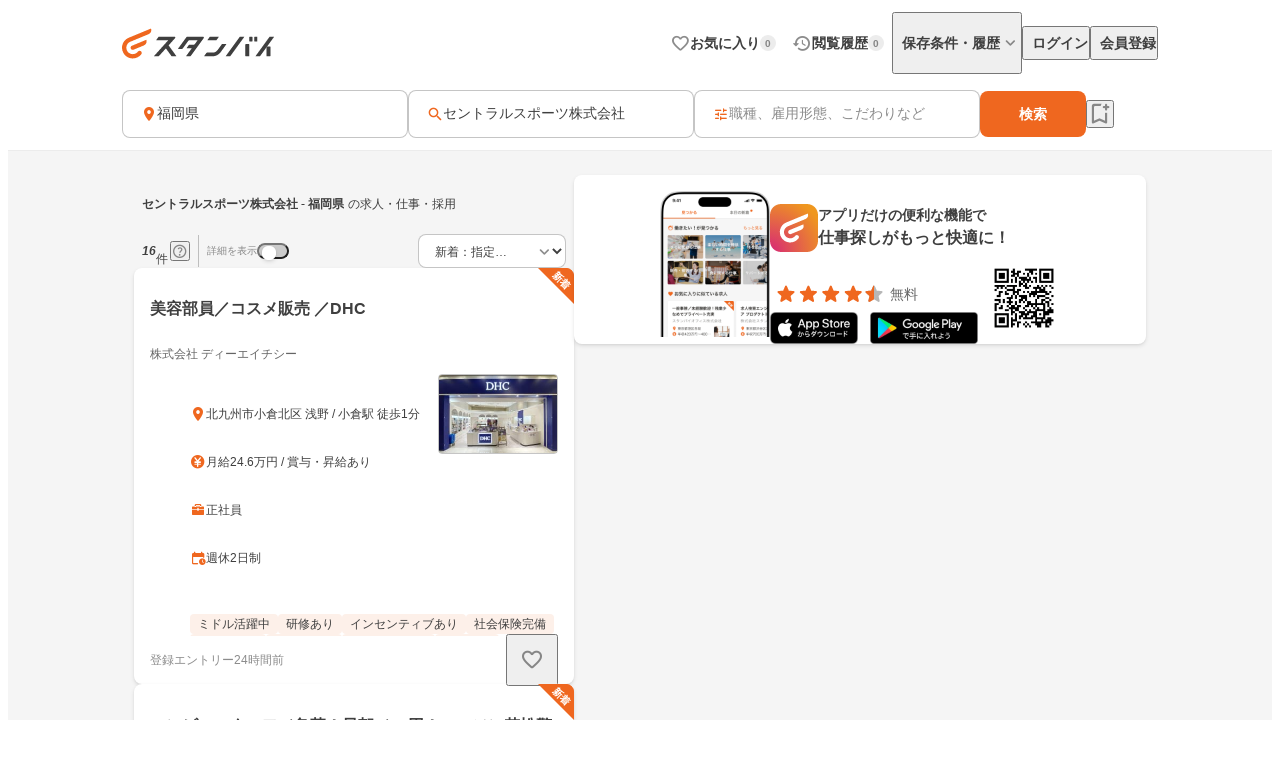

--- FILE ---
content_type: text/html;charset=utf-8
request_url: https://jp.stanby.com/r_f37c02d778451f18f17f90a2fe03280c
body_size: 87169
content:
<!DOCTYPE html><html  itemscope itemtype="http://schema.org/WebPage" lang="ja" data-capo=""><head><meta charset="utf-8">
<meta name="viewport" content="width=device-width, initial-scale=1.0, minimum-scale=1.0">
<title>【1月版】セントラルスポーツ株式会社の求人・仕事・採用-福岡県｜スタンバイでお仕事探し</title>
<style>@keyframes favoriteIconAnimation{0%{transform:scale(.3)}80%{transform:scale(1.2)}to{transform:scale(1)}}@keyframes spinAnimation{0%{transform:rotate(0deg)}to{transform:rotate(1turn)}}</style>
<style>:where(:not(html,iframe,canvas,img,svg,video):not(svg *,symbol *)){all:unset;display:revert}*,:after,:before{box-sizing:border-box}a,button{cursor:revert}menu,ol,ul{list-style:none}img{max-width:100%}table{border-collapse:collapse}input,textarea{-webkit-user-select:auto}textarea{white-space:revert}meter{-webkit-appearance:revert;-moz-appearance:revert;appearance:revert}::-moz-placeholder{color:unset}::placeholder{color:unset}:where([hidden]){display:none}:where([contenteditable]:not([contenteditable=false])){-moz-user-modify:read-write;-webkit-user-modify:read-write;-webkit-line-break:after-white-space;overflow-wrap:break-word;-webkit-user-select:auto}:where([draggable=true]){-webkit-user-drag:element}</style>
<style>html{-webkit-text-size-adjust:100%}html.class-for-half-modal{height:calc(var(--window-inner-height) - 1px)}body{bottom:0;left:0;line-height:1;position:absolute;right:0;top:0;-moz-osx-font-smoothing:grayscale;-webkit-font-smoothing:antialiased}body.bodyFixed--isMenuActive{height:100%;overflow-y:hidden;position:fixed}body.bodyFixed--isInputActive .h-bar,body.bodyFixed--isMenuActive .h-bar{box-shadow:none}body.bodyFixed--isInputMenuActive{height:100%;overflow-y:hidden;position:fixed}body.bodyFixed--isInputMenuActive .h-bar{box-shadow:none}body#body-fixed-for-modal{height:100%;overflow:hidden;position:fixed}body#id-body-fixed-for-half-modal{height:calc(var(--window-inner-height) - 1px);position:fixed}::-moz-selection{background:#f29600;color:#fff}::selection{background:#f29600;color:#fff}::-moz-placeholder{color:#b3b3b3}::placeholder{color:#b3b3b3}:-moz-placeholder{color:#b3b3b3}:placeholder-shown{color:#b3b3b3}:focus-visible{outline:2px auto #ef671f;outline-offset:-1px}input:focus-visible,textarea:focus-visible{outline:none}a{color:#338af5}a,a:hover{text-decoration:none}body,html{background:#fff}body,input{color:#2c2a27;font-family:Hiragino Kaku Gothic ProN,Hiragino Sans,Meiryo,sans-serif;font-size:16px;line-height:1.5}body:-webkit-autofill,input:-webkit-autofill{-webkit-box-shadow:inset 0 0 0 1000px #fff}input[type=search]::-webkit-search-cancel-button{-webkit-appearance:none;background-image:url("data:image/svg+xml;charset=utf-8,%3Csvg xmlns='http://www.w3.org/2000/svg' width='24' height='24' fill='none' viewBox='0 0 24 24'%3E%3Cpath fill='%23C4C4C4' fill-rule='evenodd' d='M12 22c5.523 0 10-4.477 10-10S17.523 2 12 2 2 6.477 2 12s4.477 10 10 10M8.212 8.212a.937.937 0 0 1 1.326 0L12 10.674l2.462-2.462a.937.937 0 1 1 1.326 1.326L13.326 12l2.462 2.462a.937.937 0 0 1-1.326 1.326L12 13.326l-2.462 2.462a.938.938 0 0 1-1.326-1.326L10.674 12 8.212 9.538a.937.937 0 0 1 0-1.326' clip-rule='evenodd'/%3E%3C/svg%3E");background-repeat:no-repeat;background-size:cover;color:#c5c5c5;cursor:pointer;height:18px;width:18px}input,textarea{font-size:15px}button{cursor:pointer;text-align:center}button:disabled{cursor:auto}@media screen and (min-width:961px){a:hover,button:not(:disabled):hover{opacity:.8;transition:opacity .2s ease}}.fixed{left:0;position:fixed;top:0;width:100%}.cf:after{clear:both;content:"";display:block}input[type=checkbox],input[type=radio]{display:none}input[type=checkbox]+label,input[type=radio]+label{color:#6d6d6d;font-size:14px}input[type=radio]+label{padding-left:20px;position:relative}input[type=radio]+label:before{border:1px solid #c5c5c5;border-radius:50%;content:"";display:block;height:15px;left:0;position:absolute;top:0;width:15px}input[type=radio]:checked+label:before{border:1px solid #338af5}input[type=radio]:checked+label:after{background:#338af5;border-radius:50%;content:"";display:block;height:9px;left:4px;position:absolute;top:4px;width:9px}input[type=checkbox]+label{padding-left:20px;position:relative}input[type=checkbox]+label:before{border:1px solid #c5c5c5;border-radius:2px;content:"";display:block;height:15px;left:0;position:absolute;top:0;width:15px}input[type=checkbox]:checked+label:before{background:#338af5;border:1px solid #338af5}input[type=checkbox]:checked+label:after{border-bottom:2px solid #fff;border-right:2px solid #fff;content:"";display:block;height:8px;left:5px;position:absolute;top:2px;transform:rotate(40deg);width:5px}.button-list{align-items:center;display:flex;flex-wrap:nowrap;margin-top:25px;width:100%}.button-list>li{flex:auto;flex-grow:0;font-size:16px;margin-left:10px}@media screen and (min-width:961px){.button-list>li{margin-left:0}}.button-list>li:first-child{flex:none;flex-grow:1;margin-left:0}.button-list>li>button{-webkit-appearance:none;-moz-appearance:none;appearance:none;border:1px solid #338af5;cursor:pointer;display:block;line-height:1;padding:15px 5px;text-align:center;width:100%}.button-list>li>button:disabled{background:#c5c5c5;border:1px solid #c5c5c5;color:#fff;cursor:default}.button-list>li>.button-reset{background:#fff;border-radius:4px;color:#338af5;width:6em}@media screen and (min-width:961px){.button-list>li>.button-reset{display:none}}.button-list>li>.button-submit{background:#338af5;border-radius:4px;color:#fff}</style>
<style>@font-face{font-display:block;font-family:iconfont;font-style:normal;font-weight:400;src:url(/_nuxt/iconfont.-3xMTrHI.eot);src:url(/_nuxt/iconfont.-3xMTrHI.eot#iefix) format("embedded-opentype"),url(/_nuxt/iconfont.C4NBt6Zz.ttf) format("truetype"),url(/_nuxt/iconfont.vtUMWa5s.woff) format("woff"),url(/_nuxt/iconfont.CHFXg_G0.svg#iconfont) format("svg")}</style>
<style>[class*=" icn-"],[class^=icn-]{font-family:iconfont!important;speak:never;font-style:normal;font-variant:normal;font-weight:400;line-height:1;text-transform:none;-webkit-font-smoothing:antialiased;-moz-osx-font-smoothing:grayscale}.icn-search:before{content:"\e901"}.icn-keep:before{content:"\e90b"}.icn-keep-done{color:#ffad08}.icn-keep-done:before{content:"\e90a"}.icn-check-line:before{content:"\e954"}.icn-check:before{content:"\e903"}.icn-check-done-line:before{content:"\e907"}.icn-violation:before{content:"\e919"}.icn-radio-button-unchecked:before{content:"\e92b"}.icn-radio-button-checked:before{content:"\e92a"}.icn-success-check:before{content:"\e93d"}.icn-success-check-fill:before{content:"\e946"}.icn-warning:before{content:"\e945"}.icn-question:before{content:"\e95b"}.icn-information:before{content:"\e915"}.icn-release-alert-fill:before{content:"\e96c"}.icn-warning-fill:before{content:"\e96d"}.icn-close:before{content:"\e90f"}.icn-arrow-up:before{content:"\e93c"}.icn-arrow-bottom:before{content:"\e902"}.icn-arrow-left:before{content:"\e905"}.icn-arrow-right:before{content:"\e908"}.icn-menu:before{content:"\e900"}.icn-clear:before{content:"\e925"}.icn-keyword-in-left:before{content:"\e924"}.icn-close-medium:before{content:"\e926"}.icn-expand-up:before{content:"\e929"}.icn-expand-down:before{content:"\e92c"}.icn-navigate-before:before{content:"\e960"}.icn-navigate-next:before{content:"\e927"}.icn-add-circle:before{content:"\e937"}.icn-arrow-back:before{content:"\e92d"}.icn-arrow-forward:before{content:"\e930"}.icn-double-arrow-left:before{content:"\e933"}.icn-double-arrow-right:before{content:"\e932"}.icn-check-box:before{content:"\e92f"}.icn-check-box-outline-blank:before{content:"\e931"}.icn-indeterminate-check-box:before{content:"\e92e"}.icn-middle-dot:before{content:"\e94f"}.icn-filter:before{content:"\e934"}.icn-distance:before{content:"\e904"}.icn-japan:before{content:"\e94d"}.icn-map:before{content:"\e944"}.icn-location-search:before{content:"\e93a"}.icn-station:before{content:"\e906"}.icn-mail:before{content:"\e943"}.icn-telephone:before{content:"\e942"}.icn-clock:before{content:"\e93e"}.icn-money:before{content:"\e90d"}.icn-calendar:before{content:"\e939"}.icn-bag:before{content:"\e949"}.icn-building:before{content:"\e948"}.icn-document:before{content:"\e953"}.icn-shield:before{content:"\e947"}.icn-no-smoke:before{content:"\e94b"}.icn-fire:before{content:"\e950"}.icn-heart-present:before{content:"\e94e"}.icn-occupation:before{content:"\e914"}.icn-support-agent:before{content:"\e920"}.icn-article:before{content:"\e95c"}.icn-account_box:before{content:"\e958"}.icn-event:before{content:"\e957"}.icn-hellowork-application:before{content:"\e966"}.icn-bell:before{content:"\e95d"}.icn-cross-search:before{content:"\e95f"}.icn-iine:before{content:"\e95e"}.icn-daily-update:before{content:"\e921"}.icn-end-of-publication:before{content:"\e922"}.icn-send:before{content:"\e923"}.icn-mypage:before{content:"\e938"}.icn-star-rounded:before{content:"\e964"}.icn-star-half-rounded:before{content:"\e963"}.icn-watched:before{content:"\e90e"}.icn-job-watched:before{content:"\e90c"}.icn-ichioshi:before{content:"\e959"}.icn-professional:before{content:"\e917"}.icn-new-window:before{content:"\e941"}.icn-crown:before{content:"\e951"}.icn-medal:before{content:"\e956"}.icn-tag:before{content:"\e912"}.icn-featured-word:before{content:"\e955"}.icn-memo-search:before{content:"\e940"}.icn-graph:before{content:"\e952"}.icn-blog-site:before{content:"\e95a"}.icn-plus:before{content:"\e94a"}.icn-minus:before{content:"\e94c"}.icn-faq:before{content:"\e910"}.icn-faq-question:before{content:"\e911"}.icn-star:before{content:"\e918"}.icn-star-half:before{content:"\e916"}.icn-stanby-logo:before{content:"\e928"}.icn-search-history:before{content:"\e935"}.icn-forum:before{content:"\e962"}.icn-content-copy-line:before{content:"\e967"}.icn-content-copied:before{content:"\e965"}.icn-logout:before{content:"\e96e"}.icn-manage-accounts:before{content:"\e96d"}.icn-service:before{content:"\e913"}.icn-office:before{content:"\e91c"}.icn-delete:before{content:"\e93b"}.icn-global:before{content:"\e93f"}.icn-avatar:before{content:"\e909"}.icn-emotion-1:before{content:"\e91a"}.icn-emotion-2:before{content:"\e91b"}.icn-emotion-3:before{content:"\e91d"}.icn-emotion-4:before{content:"\e91e"}.icn-emotion-5:before{content:"\e91f"}.icn-groups:before{content:"\e961"}.icn-comment-left:before{content:"\e968"}.icn-edit:before{content:"\e969"}.icn-visibility-fill:before{content:"\e972"}.icn-visibility-off-fill:before{content:"\e96a"}.icn-line-square-default{background:url("[data-uri]") 50%/cover no-repeat;height:24px;width:24px}.icn-yahoo-japan-icon-256:before{color:#f03;content:"\e96b"}.icn-release-alert-two-tone .path1:before{color:#fcf2f2;content:"\e971"}.icn-release-alert-two-tone .path2:before{color:#c00;content:"\e973";margin-left:-1em}.icn-success-check-two-tone .path1:before{color:#f5f9f4;content:"\e96f"}.icn-success-check-two-tone .path2:before{color:#3a801a;content:"\e970";margin-left:-1em}.icn-calendar-clock:before{content:"\e974"}</style>
<style>.badge[data-v-d1444d77]{align-items:center;background-color:var(--ec883c3c);border-radius:10000px;color:var(--4e1616b0);display:inline-flex;font-size:10px;font-weight:700;height:16px;justify-content:center;line-height:1.5;min-width:16px;padding:2px 4px}</style>
<style>.base-icon[data-v-91da5f80]{color:var(--b24d0562);display:inline-flex;padding:var(--24728206)}@media screen and (max-width:960px){.base-icon[data-v-91da5f80]{font-size:var(--4fa65b92)}}@media screen and (min-width:961px){.base-icon[data-v-91da5f80]{font-size:var(--49d0a028)}}</style>
<style>.list-item[data-v-cc39a113]{align-items:center;background-color:#fff;display:inline-flex;padding-left:12px;text-align:left;width:100%}@media screen and (min-width:961px){.list-item.pre-select[data-v-cc39a113],.list-item[data-v-cc39a113]:hover{opacity:.5}}.list-item.child-item[data-v-cc39a113]{padding-left:24px}.list-item .left-icon-wrap[data-v-cc39a113]{display:flex;padding-right:8px}.list-item .right-contents[data-v-cc39a113]{flex-grow:1;justify-content:space-between}.list-item .right-contents[data-v-cc39a113],.list-item .right-contents .text-badge-content[data-v-cc39a113]{align-items:center;display:flex}.list-item .right-contents .text-badge-content .text-wrap[data-v-cc39a113]{display:flex;padding:12px 0}.list-item .right-contents .text-badge-content .text-wrap .sub-text[data-v-cc39a113],.list-item .right-contents .text-badge-content .text-wrap .text[data-v-cc39a113]{color:#3f3f3f;font-weight:var(--443f6416);line-height:1.25}.list-item .right-contents .text-badge-content .text-wrap.vertical[data-v-cc39a113]{flex-direction:column;font-size:var(--4f9ba6be);gap:4px}.list-item .right-contents .text-badge-content .text-wrap.vertical .text[data-v-cc39a113]{display:-webkit-box;overflow:hidden;-webkit-box-orient:vertical;-webkit-line-clamp:1}.list-item .right-contents .text-badge-content .text-wrap.vertical .sub-text[data-v-cc39a113]{display:-webkit-box;overflow:hidden;-webkit-box-orient:vertical;-webkit-line-clamp:2}.list-item .right-contents .text-badge-content .text-wrap.horizontal[data-v-cc39a113]{align-items:center;gap:4px}.list-item .right-contents .text-badge-content .text-wrap.horizontal .text[data-v-cc39a113]{display:-webkit-box;font-size:var(--4f9ba6be);overflow:hidden;-webkit-box-orient:vertical;-webkit-line-clamp:1}.list-item .right-contents .text-badge-content .text-wrap.horizontal .sub-text[data-v-cc39a113]{display:-webkit-box;font-size:12px;overflow:hidden;-webkit-box-orient:vertical;-webkit-line-clamp:1}.list-item .right-contents .text-badge-content .badge-wrap[data-v-cc39a113]{display:flex;padding-left:12px}@media screen and (min-width:961px){.list-item .right-contents .right-icon-wrap[data-v-cc39a113]:hover{opacity:.5}}@media screen and (min-width:961px){.list-item[data-v-cc39a113]:has(.right-icon-wrap:hover){opacity:100%}}.border-top[data-v-cc39a113]{border-top:.5px solid #ececec}.border-bottom[data-v-cc39a113]{border-bottom:.5px solid #ececec}</style>
<style>.menu[data-v-572341b1]{flex-direction:column;max-width:280px;min-width:112px;padding:var(--6d0b184c)}.menu[data-v-572341b1],.menu .link[data-v-572341b1]{display:flex}</style>
<style>.error-text[data-v-2f8032b5]{color:#c00;font-size:12px;font-weight:400;line-height:20px}</style>
<style>.page-header-for-pc.border[data-v-aa64678b]{border-bottom:1px solid #ececec}.page-header-for-pc[data-v-aa64678b]{background-color:#fff;width:100%}.page-header-for-pc .header-content[data-v-aa64678b]{align-items:center;display:flex;height:70px;justify-content:space-between;margin:0 auto;max-width:1060px;padding:12px}.page-header-for-pc .header-content .link-wrap[data-v-aa64678b]{display:flex}.page-header-for-pc .header-content .link-wrap .link[data-v-aa64678b]{display:inline-flex}.page-header-for-pc .header-content .tabs[data-v-aa64678b]{align-items:center;display:flex;gap:8px}.page-header-for-pc .header-content .tabs .item .tab-button[data-v-aa64678b],.page-header-for-pc .header-content .tabs .item .tab-link[data-v-aa64678b]{align-items:center;display:flex;gap:4px;padding:8px 0 8px 8px}.page-header-for-pc .header-content .tabs .item .tab-button .text[data-v-aa64678b],.page-header-for-pc .header-content .tabs .item .tab-link .text[data-v-aa64678b]{color:#3f3f3f;font-size:14px;font-weight:700;line-height:1}.page-header-for-pc .header-content .tabs .item .tab-button .badge-wrap[data-v-aa64678b],.page-header-for-pc .header-content .tabs .item .tab-link .badge-wrap[data-v-aa64678b]{display:inline-flex;width:24px}.page-header-for-pc .header-content .tabs .item.with-history-menu[data-v-aa64678b],.page-header-for-pc .header-content .tabs .item.with-mypage-menu[data-v-aa64678b]{position:relative}.page-header-for-pc .header-content .tabs .item.with-history-menu .menu-content[data-v-aa64678b],.page-header-for-pc .header-content .tabs .item.with-mypage-menu .menu-content[data-v-aa64678b]{background-color:#fff;border-radius:4px;box-shadow:0 8px 24px 0 rgba(0,0,0,.1),0 4px 8px 0 rgba(0,0,0,.05);position:absolute;right:-12px;top:32px;width:208px;z-index:10000}.page-header-for-pc .header-content .tabs .item.with-history-menu .menu-content .member-info[data-v-aa64678b],.page-header-for-pc .header-content .tabs .item.with-mypage-menu .menu-content .member-info[data-v-aa64678b]{background-color:#fff;border-bottom:.5px solid #ececec;border-radius:4px 4px 0 0;display:flex;flex-direction:column;gap:4px;padding:12px}.page-header-for-pc .header-content .tabs .item.with-history-menu .menu-content .member-info .name[data-v-aa64678b],.page-header-for-pc .header-content .tabs .item.with-mypage-menu .menu-content .member-info .name[data-v-aa64678b]{display:-webkit-box;font-size:16px;font-weight:700;line-height:24px;overflow:hidden;-webkit-box-orient:vertical;-webkit-line-clamp:1;color:#3f3f3f}.page-header-for-pc .header-content .tabs .item.with-history-menu .menu-content .member-info .mail-address[data-v-aa64678b],.page-header-for-pc .header-content .tabs .item.with-mypage-menu .menu-content .member-info .mail-address[data-v-aa64678b]{display:-webkit-box;font-size:12px;font-weight:400;line-height:20px;overflow:hidden;-webkit-box-orient:vertical;-webkit-line-clamp:1;color:rgba(63,63,63,.6);word-break:break-all}.page-header-for-pc .header-content .tabs .item.with-history-menu .menu-content .logout-error-message[data-v-aa64678b],.page-header-for-pc .header-content .tabs .item.with-mypage-menu .menu-content .logout-error-message[data-v-aa64678b]{background-color:#fff;box-shadow:0 8px 24px 0 rgba(0,0,0,.1),0 4px 8px 0 rgba(0,0,0,.05);padding:0 0 12px 12px}</style>
<style>.base-button[data-v-55857742]{background-color:var(--bf7e6778);border:var(--14a81446);border-radius:var(--5c54b4cf);box-shadow:var(--36bf737a);display:inline-flex;gap:var(--e0f85a76);justify-content:center;max-width:100%;padding:var(--e87e1f00);position:relative;text-decoration:none;width:var(--82819c16)}@media screen and (min-width:961px){.base-button[data-v-55857742]:not(.disabled):hover{opacity:.5}}.base-button[data-v-55857742]:not(.disabled):focus-visible{outline:initial}.base-button[data-v-55857742]:not(.disabled):focus-visible:before{border:2px solid #ef671f;border-radius:12px;bottom:-5px;content:"";left:-5px;position:absolute;right:-5px;top:-5px}.base-button.disabled[data-v-55857742]{pointer-events:none}.base-button.multiple-text[data-v-55857742]{padding:8px 16px}.base-button .button-text-wrapper[data-v-55857742]{align-items:center;color:var(--84af98dc);display:inline-flex;flex-direction:column;gap:4px;justify-content:center}.base-button .button-text-wrapper .text[data-v-55857742]{font-size:var(--57df0b3e);font-weight:var(--186ec4d8);line-height:1;overflow:hidden;text-overflow:ellipsis;white-space:nowrap}.base-button .button-text-wrapper .description[data-v-55857742]{font-size:12px;font-weight:400;line-height:12px;overflow:hidden;text-align:center;text-overflow:ellipsis}.base-button .icon[data-v-55857742]{align-items:center;color:var(--93ef89ce);display:inline-flex;font-size:var(--db6cf4ea)}</style>
<style>.app-download-navigation-drawer-banner[data-v-9658aa7d]{display:flex;flex-direction:column;padding:24px 12px 12px;width:280px}.app-download-navigation-drawer-banner .card-content[data-v-9658aa7d]{background-color:#fff;border-radius:8px;box-shadow:0 2px 4px 0 rgba(0,0,0,.1),0 1px 2px 0 rgba(0,0,0,.05);display:flex;flex-direction:column;gap:12px;padding:12px}.app-download-navigation-drawer-banner .card-content .logo-text-content[data-v-9658aa7d]{align-items:center;display:flex;gap:8px}.app-download-navigation-drawer-banner .card-content .logo-text-content .app-logo-wrap[data-v-9658aa7d]{display:flex}.app-download-navigation-drawer-banner .card-content .logo-text-content .text-content[data-v-9658aa7d]{display:flex;flex-direction:column;gap:4px}.app-download-navigation-drawer-banner .card-content .logo-text-content .text-content .free[data-v-9658aa7d],.app-download-navigation-drawer-banner .card-content .logo-text-content .text-content .text[data-v-9658aa7d]{line-height:1}.app-download-navigation-drawer-banner .card-content .logo-text-content .text-content .text[data-v-9658aa7d]{color:#3f3f3f;font-size:14px;font-weight:700}.app-download-navigation-drawer-banner .card-content .logo-text-content .text-content .free[data-v-9658aa7d]{color:rgba(63,63,63,.8);font-size:12px}.app-download-navigation-drawer-banner .card-content .logo-text-content .text-content .bottom-content[data-v-9658aa7d]{align-items:center;display:flex;gap:4px}.app-download-navigation-drawer-banner .card-content .install-button[data-v-9658aa7d]{align-items:center;background:linear-gradient(90deg,#d72777,#ef671f 50%,#ef971f);border-radius:10000px;color:#fff;display:flex;font-size:16px;font-weight:700;height:48px;justify-content:center;line-height:1;padding:12px 16px;text-align:center}</style>
<style>.overlay[data-v-98ab5d3a]{background:rgba(0,0,0,.5);inset:0;position:fixed;z-index:1000}.layout-header-navigation-drawer[data-v-98ab5d3a]{background:#f5f5f5;bottom:0;overflow-y:scroll;position:fixed;right:0;top:0;width:280px;z-index:10000}.layout-header-navigation-drawer .icon-wrap[data-v-98ab5d3a]{position:absolute;right:280px}.layout-header-navigation-drawer .no-login-contents[data-v-98ab5d3a]{align-items:center;align-self:stretch;display:flex;gap:12px;justify-items:legacy;margin:12px 0;padding:12px}.layout-header-navigation-drawer .login-contents[data-v-98ab5d3a]{margin:12px 0}.layout-header-navigation-drawer .login-contents .member-info[data-v-98ab5d3a]{background:#f5f5f5;display:flex;flex-direction:column;gap:4px;padding:0 12px 12px}.layout-header-navigation-drawer .login-contents .member-info .name[data-v-98ab5d3a]{display:-webkit-box;font-size:16px;font-weight:700;line-height:24px;overflow:hidden;-webkit-box-orient:vertical;-webkit-line-clamp:1;color:#3f3f3f}.layout-header-navigation-drawer .login-contents .member-info .mail-address[data-v-98ab5d3a]{display:-webkit-box;font-size:12px;font-weight:400;line-height:20px;overflow:hidden;-webkit-box-orient:vertical;-webkit-line-clamp:1;color:rgba(63,63,63,.6);word-break:break-all}.layout-header-navigation-drawer .logout[data-v-98ab5d3a]{margin-top:24px}.layout-header-navigation-drawer .logout .logout-error-message[data-v-98ab5d3a]{background:#fff;padding:0 0 12px 12px}.overlay-enter-active[data-v-98ab5d3a],.overlay-leave-active[data-v-98ab5d3a]{transition:opacity .3s linear}.overlay-enter-from[data-v-98ab5d3a],.overlay-leave-to[data-v-98ab5d3a]{opacity:0}.nav-enter-active[data-v-98ab5d3a],.nav-leave-active[data-v-98ab5d3a]{transition:transform .3s ease-in-out}.nav-enter-from[data-v-98ab5d3a],.nav-leave-to[data-v-98ab5d3a]{transform:translateX(280px)}</style>
<style>.page-header[data-v-2da6f52d]{align-items:center;border-bottom:1px solid #ececec;display:flex;padding:12px}.page-header .logo-link-wrap[data-v-2da6f52d]{display:flex;flex:1;justify-content:center}.page-header .logo-link-wrap .link[data-v-2da6f52d]{display:inline-flex}.page-header .left-icon-wrap[data-v-2da6f52d],.page-header .right-icon-wrap[data-v-2da6f52d]{display:flex;height:24px;width:24px}</style>
<style>@media screen and (min-width:961px){.header-for-sp[data-v-216b8fa6]{display:none}}.header-for-pc[data-v-216b8fa6]{width:100%}@media screen and (max-width:960px){.header-for-pc[data-v-216b8fa6]{display:none}}</style>
<style>main[data-v-9302d159]{background-color:#fff;min-height:100%;padding-top:0}@media screen and (min-width:961px){main[data-v-9302d159]{padding-top:90px}}main>h1[data-v-9302d159]{font-size:18px;font-weight:700;margin-bottom:40px;padding-top:40px;text-align:center}@media screen and (min-width:961px){main>h1[data-v-9302d159]{font-size:24px}}main>div[data-v-9302d159]{font-size:13px;margin-top:10px;padding-left:20px;padding-right:20px}@media screen and (min-width:961px){main>div[data-v-9302d159]{margin:10px auto 0;text-align:center;width:410px}}main>a[data-v-9302d159]{-webkit-appearance:none;-moz-appearance:none;appearance:none;background-color:#fff;border:1px solid #338af5;border-radius:3px;color:#338af5;display:block;font-size:16px;height:44px;line-height:44px;margin-left:auto;margin-right:auto;margin-top:20px;padding:0;text-align:center;text-decoration:none;width:86.25%}@media screen and (min-width:961px){main>a[data-v-9302d159]{margin:20px auto 0;width:340px}}</style>
<style>.fixed-app-download-banner-control[data-v-d21a0c47]{left:0;position:fixed;right:0;top:0;z-index:100}.space-content[data-v-d21a0c47]{height:48px}.v-enter-active[data-v-d21a0c47],.v-leave-active[data-v-d21a0c47]{transition:transform .3s ease-in-out}.v-enter-from[data-v-d21a0c47],.v-leave-to[data-v-d21a0c47]{transform:translateY(-48px)}.space-enter-active[data-v-d21a0c47],.space-leave-active[data-v-d21a0c47]{transition:.3s ease-in-out}.space-enter-from[data-v-d21a0c47],.space-leave-to[data-v-d21a0c47]{height:0}</style>
<style>.main[data-v-a6e5d37f]{background-color:#f5f5f5}.fixed-search-bar-for-pc-control-wrap[data-v-a6e5d37f]{background-color:#fff;border-bottom:1px solid #ececec;display:flex;justify-content:center;position:sticky;top:0;z-index:100}@media screen and (max-width:960px){.fixed-search-bar-for-pc-control-wrap[data-v-a6e5d37f]{display:none}}@media screen and (min-width:961px){.search-block-control-wrap.for-sp[data-v-a6e5d37f]{display:none}}@media screen and (max-width:960px){.search-result-heading-wrap[data-v-a6e5d37f]{padding:8px 8px 0}.search-result-heading-wrap .no-hit-message-wrap[data-v-a6e5d37f]{padding-top:12px}}@media screen and (min-width:961px){.search-result-heading-wrap[data-v-a6e5d37f]{display:flex;flex-direction:column;gap:12px}}.navigation[data-v-a6e5d37f]{color:rgba(63,63,63,.6);font-size:12px;font-weight:400;line-height:16px;max-width:100%;overflow:hidden;padding:0 8px;text-overflow:ellipsis;white-space:nowrap}@media screen and (max-width:960px){.navigation[data-v-a6e5d37f]{margin-bottom:12px}}@media screen and (min-width:961px){.main-content[data-v-a6e5d37f]{align-items:flex-start;display:flex;flex-wrap:wrap;gap:24px;justify-content:center;margin:0 auto;max-width:1060px;padding:24px 12px 48px}.main-content .left-side[data-v-a6e5d37f]{display:flex;flex-direction:column;gap:12px;width:440px}}.main-content .right-side[data-v-a6e5d37f]{flex:1;max-width:calc(100% - 464px);position:sticky;top:96px}@media screen and (max-width:960px){.main-content .right-side[data-v-a6e5d37f]{display:none}.job-wrap[data-v-a6e5d37f]{padding:12px 8px 24px}}.job-list[data-v-a6e5d37f]{display:flex;flex-direction:column;gap:12px}@media screen and (min-width:961px){.expand-area-wrap[data-v-a6e5d37f]{padding:24px 0}}@media screen and (max-width:960px){.expand-area-wrap[data-v-a6e5d37f]{padding:24px 8px}}.favorite-button-content[data-v-a6e5d37f]{bottom:42px;position:sticky}@media screen and (min-width:961px){.favorite-button-content[data-v-a6e5d37f]{align-self:flex-end;margin-right:8px}}@media screen and (max-width:960px){.favorite-button-content[data-v-a6e5d37f]{display:flex;justify-content:flex-end;margin:0 16px 16px}}.footer-content[data-v-a6e5d37f]{border-bottom:1px solid transparent;border-top:1px solid transparent}.statistics-content[data-v-a6e5d37f]:not(:empty){margin-bottom:32px}@media screen and (min-width:961px){.statistics-content[data-v-a6e5d37f]:not(:empty){margin:0 auto 64px;max-width:1060px}}.app-download-banner-content[data-v-a6e5d37f]{margin:8px}.statistics-link-button-content[data-v-a6e5d37f]{display:flex;justify-content:center;width:100%}@media screen and (min-width:961px){.statistics-link-button-content[data-v-a6e5d37f]{margin-bottom:64px}}@media screen and (max-width:960px){.statistics-link-button-content[data-v-a6e5d37f]{margin-bottom:48px}}</style>
<style>.snackbar[data-v-da2ddb0f]{align-items:center;border-radius:8px;bottom:var(--e937e678);display:flex;left:var(--0206e4e0);margin:var(--c53a0f72);position:var(--22d26cfc);right:var(--3f2c1863);top:var(--1094fd5c);width:320px;z-index:var(--9b8431de)}.snackbar.info[data-v-da2ddb0f]{background-color:#333}.snackbar.success[data-v-da2ddb0f]{background-color:#f5f9f4}.snackbar .left-icon[data-v-da2ddb0f]{font-size:20px;padding:8px 0 8px 8px}.snackbar .text-wrap[data-v-da2ddb0f]{flex-grow:1;padding:12px;text-align:center}.snackbar .text-wrap.has-left-icon[data-v-da2ddb0f]{text-align:left}.snackbar .text-wrap .text[data-v-da2ddb0f]{display:-webkit-box;font-size:14px;line-height:1.25;overflow:hidden;-webkit-box-orient:vertical;-webkit-line-clamp:2}.snackbar .text-wrap .text.info[data-v-da2ddb0f]{color:#fff}.snackbar .text-wrap .text.success[data-v-da2ddb0f]{color:#3a801a}.snackbar .right-content[data-v-da2ddb0f]{color:#fff;display:inline-flex;padding:8px 8px 8px 0}.snackbar .right-content.success[data-v-da2ddb0f]{color:#3a801a}.snackbar .right-content[data-v-da2ddb0f]:hover{opacity:.5}.snackbar .close-button[data-v-da2ddb0f]{font-size:20px}.snackbar .text-button[data-v-da2ddb0f]{font-size:14px;font-weight:700;line-height:1.25}.v-enter-active[data-v-da2ddb0f],.v-leave-active[data-v-da2ddb0f]{transition:opacity .4s}.v-enter-from[data-v-da2ddb0f],.v-leave-to[data-v-da2ddb0f]{opacity:0}</style>
<style>.page-footer[data-v-2f554798]{background:#f5f5f5;display:flex;flex-direction:column}.page-footer .footer-main[data-v-2f554798]{display:flex;flex-direction:column;gap:24px;padding:24px}@media screen and (min-width:961px){.page-footer .footer-main[data-v-2f554798]{gap:32px;padding:32px 24px}}.page-footer .footer-main .logo-link[data-v-2f554798]{height:36px;width:180px}.page-footer .footer-main .link-contents[data-v-2f554798]{display:flex;flex-wrap:wrap;gap:24px}@media screen and (min-width:961px){.page-footer .footer-main .link-contents[data-v-2f554798]{margin-left:auto;width:calc(100% - 180px)}}.page-footer .footer-main .link-contents .contents[data-v-2f554798],.page-footer .footer-main .link-contents .help-page[data-v-2f554798],.page-footer .footer-main .link-contents .service-company-info[data-v-2f554798]{display:flex;flex-direction:column;gap:16px;width:calc(33.33333% - 16px)}.page-footer .footer-main .link-contents .contents .title[data-v-2f554798],.page-footer .footer-main .link-contents .help-page .title[data-v-2f554798],.page-footer .footer-main .link-contents .service-company-info .title[data-v-2f554798]{color:#3f3f3f;font-size:14px;font-weight:700;line-height:16px}.page-footer .footer-main .link-contents .contents .links[data-v-2f554798],.page-footer .footer-main .link-contents .help-page .links[data-v-2f554798],.page-footer .footer-main .link-contents .service-company-info .links[data-v-2f554798]{display:flex;flex-direction:column;gap:16px}@media screen and (max-width:960px){.page-footer .footer-main .link-contents .contents .links[data-v-2f554798],.page-footer .footer-main .link-contents .help-page .links[data-v-2f554798],.page-footer .footer-main .link-contents .service-company-info .links[data-v-2f554798]{gap:12px}}.page-footer .footer-main .link-contents .contents .links .item[data-v-2f554798],.page-footer .footer-main .link-contents .help-page .links .item[data-v-2f554798],.page-footer .footer-main .link-contents .service-company-info .links .item[data-v-2f554798]{display:inline-flex}.page-footer .footer-main .link-contents .contents .links .item .item-link[data-v-2f554798],.page-footer .footer-main .link-contents .help-page .links .item .item-link[data-v-2f554798],.page-footer .footer-main .link-contents .service-company-info .links .item .item-link[data-v-2f554798]{color:#3f3f3f;font-size:12px;font-weight:400;line-height:16px}@media screen and (max-width:960px){.page-footer .footer-main .link-contents .contents .item[data-v-2f554798],.page-footer .footer-main .link-contents .help-page[data-v-2f554798],.page-footer .footer-main .link-contents .service-company-info[data-v-2f554798]{width:calc(50% - 12px)}.page-footer .footer-main .link-contents .contents[data-v-2f554798]{width:100%}.page-footer .footer-main .link-contents .contents .links[data-v-2f554798]{gap:24px}.page-footer .footer-main .link-contents .contents .links.direction-row[data-v-2f554798]{flex-direction:row}}@media screen and (max-width:369px){.page-footer .footer-main .link-contents[data-v-2f554798]{gap:8px}.page-footer .footer-main .link-contents .contents .item[data-v-2f554798],.page-footer .footer-main .link-contents .help-page[data-v-2f554798],.page-footer .footer-main .link-contents .service-company-info[data-v-2f554798]{width:calc(50% - 4px)}}.page-footer .yahoo-link-contents[data-v-2f554798]{display:flex;padding:16px 24px}@media screen and (max-width:960px){.page-footer .yahoo-link-contents[data-v-2f554798]{padding:12px 24px}}.page-footer .yahoo-link-contents .link[data-v-2f554798]{color:rgba(63,63,63,.6);font-size:12px;font-weight:400;line-height:12px}.page-footer .copy-right-contents[data-v-2f554798]{padding:16px 24px 32px;text-align:center}@media screen and (max-width:960px){.page-footer .copy-right-contents[data-v-2f554798]{padding:12px 24px 24px}}.page-footer .copy-right-contents .text[data-v-2f554798]{color:#3f3f3f;font-size:10px;font-weight:400;line-height:12px}@media screen and (min-width:961px){.page-footer .copy-right-contents[data-v-2f554798],.page-footer .footer-main[data-v-2f554798],.page-footer .yahoo-link-contents[data-v-2f554798]{margin:0 auto;max-width:1060px;width:100%}}</style>
<style>.fixed-search-bar-for-pc[data-v-392230f8]{align-items:center;display:flex;gap:12px;padding:12px;width:1060px}</style>
<style>.search-field-button[data-v-0a761b03]{align-items:center;background-color:#fff;border:1px solid rgba(63,63,63,.302);border-radius:8px;cursor:var(--457f52a0);display:inline-flex;max-width:var(--f7f7a8c8);opacity:1!important;position:relative;width:var(--211dd1a8)}.search-field-button[data-v-0a761b03]:not(.no-hover):hover{opacity:.5}.search-field-button .main-contents[data-v-0a761b03]{align-items:center;display:flex;flex:1;gap:4px;height:44px;min-width:0;overflow:hidden;padding:0 var(--578e63f7)}.search-field-button .main-contents .placeholder[data-v-0a761b03],.search-field-button .main-contents .text[data-v-0a761b03]{font-size:14px;overflow:hidden;text-overflow:ellipsis;white-space:nowrap}.search-field-button .main-contents .text[data-v-0a761b03]{color:#3f3f3f}.search-field-button .main-contents .placeholder[data-v-0a761b03]{color:rgba(63,63,63,.6)}.search-field-button[data-v-0a761b03]:focus-visible{outline:initial}.search-field-button[data-v-0a761b03]:focus-visible:before{border:2px solid #ef671f;border-radius:12px;bottom:-5px;content:"";left:-5px;position:absolute;right:-5px;top:-5px}.disabled[data-v-0a761b03]{background-color:#f5f5f5;cursor:auto}</style>
<style>.parts-search-block[data-v-b01e7b93]{background-color:#fff;border-bottom:1px solid #e2e2e2}.parts-search-block .main-area[data-v-b01e7b93]{padding:8px}.parts-search-block .condition-narrow-down[data-v-b01e7b93],.parts-search-block .middle[data-v-b01e7b93]{display:flex;margin-top:8px}.parts-search-block .keyword-search[data-v-b01e7b93],.parts-search-block .location-select[data-v-b01e7b93]{flex:1;min-width:1px}.parts-search-block .search-button[data-v-b01e7b93]{background-color:#ef671f;border:1px solid #ef671f;border-radius:6px;box-shadow:0 1px 2px rgba(0,0,0,.2);color:#fff;font-size:14px;font-weight:700;line-height:1.25;margin-left:8px;padding:0;width:56px}.parts-search-block .condition-narrow-down[data-v-b01e7b93]{margin-left:-4px;margin-right:-4px}.parts-search-block .condition-narrow-down .condition-narrow-down-item[data-v-b01e7b93]{flex:1;margin:0 4px}@media screen and (max-width:369px){.parts-search-block .condition-narrow-down .condition-narrow-down-item[data-v-b01e7b93]{margin:0 2px}}.parts-search-block .scroll[data-v-b01e7b93]{overflow-x:auto;-webkit-overflow-scrolling:touch}.parts-search-block .scroll[data-v-b01e7b93]::-webkit-scrollbar{display:none}.parts-search-block .show-detail-wrap[data-v-b01e7b93]{align-items:center;display:flex;justify-content:space-between;margin-left:4px;position:relative;white-space:nowrap}.parts-search-block .show-detail-wrap[data-v-b01e7b93]:before{border-left:1px solid #8c8c8c;content:"";height:24px;left:0;position:absolute;top:50%;transform:translateY(-50%);width:0}.parts-search-block .show-detail-wrap .show-detail-text[data-v-b01e7b93]{color:#8c8c8c;font-size:12px;font-weight:600;line-height:1;margin:0 8px}</style>
<style>.parts-location-select-button[data-v-78b52103]{align-items:center;background-color:transparent;border:1px solid #c5c5c5;border-radius:4px;display:flex;justify-content:space-between;width:100%}@media screen and (max-width:960px){.parts-location-select-button.is-show-button-label[data-v-78b52103]{position:relative}}.parts-location-select-button .location-input-button[data-v-78b52103]{align-items:center;display:flex;flex:1;margin:0;overflow:hidden;padding:12px 0 12px 12px;text-align:left;white-space:nowrap}@media screen and (max-width:960px){.parts-location-select-button .location-input-button.is-show-button-label[data-v-78b52103]{padding-bottom:10px;padding-top:12px}}.parts-location-select-button .icon[data-v-78b52103]{font-size:14px;margin-right:4px}@media screen and (min-width:961px){.parts-location-select-button .icon[data-v-78b52103]{font-size:20px}}.parts-location-select-button .text[data-v-78b52103]{color:#8c8c8c;font-size:14px;line-height:1}@media screen and (max-width:369px){.parts-location-select-button .text[data-v-78b52103]{font-size:12px}}.parts-location-select-button .text.has-text[data-v-78b52103]{color:#2c2a27}.parts-location-select-button .location-select-button[data-v-78b52103]{align-items:center;background:#fff;color:#ef671f;cursor:pointer;display:flex;font-size:14px;line-height:1;margin-left:4px;padding-right:12px}.parts-location-select-button .location-select-button .select-text[data-v-78b52103]{border-left:1px solid #c5c5c5;padding-left:8px}.parts-location-select-button .button-label[data-v-78b52103]{background-color:#fff;color:#8c8c8c;display:block;font-size:10px;left:4px;padding:0 4px;position:absolute;top:-6px}</style>
<style>.parts-base-icon[data-v-f435bddf]{display:flex}.parts-base-icon.is-button[data-v-f435bddf]{background-color:transparent;border:0;padding:0}@media screen and (max-width:960px){.parts-base-icon[data-v-f435bddf]{font-size:var(--size-sp)}}@media screen and (min-width:961px){.parts-base-icon[data-v-f435bddf]{font-size:var(--size-pc)}}</style>
<style>.parts-keyword-search-button[data-v-bdbd9db1]{align-items:center;background-color:transparent;border:1px solid #c5c5c5;border-radius:4px;display:flex;height:40px;margin:0;padding:12px 16px 12px 12px;text-align:left;width:100%}@media screen and (min-width:961px){.parts-keyword-search-button[data-v-bdbd9db1]{line-height:1.5;padding:8px}}.parts-keyword-search-button.has-keyword .text[data-v-bdbd9db1]{color:#2c2a27}.parts-keyword-search-button.is-secondary[data-v-bdbd9db1]{border:none;border-radius:0}@media screen and (max-width:960px){.parts-keyword-search-button.is-show-button-label[data-v-bdbd9db1]{padding-bottom:10px;padding-top:12px;position:relative}}.parts-keyword-search-button .icon[data-v-bdbd9db1]{font-size:14px;margin-right:4px}.parts-keyword-search-button .text[data-v-bdbd9db1]{color:#8c8c8c;font-size:14px;overflow:hidden;white-space:nowrap;word-break:break-all}@media screen and (max-width:369px){.parts-keyword-search-button .text[data-v-bdbd9db1]{font-size:12px}}.parts-keyword-search-button .button-label[data-v-bdbd9db1]{background-color:#fff;color:#8c8c8c;display:block;font-size:10px;left:8px;padding:0 4px;position:absolute;top:-6px}</style>
<style>.parts-condition-narrow-down-button[data-v-f9beb34c]{align-items:center;background-color:transparent;border:1px solid #8c8c8c;border-radius:8px;color:#8c8c8c;display:flex;height:32px;justify-content:center;letter-spacing:-.01em;margin:0;padding:4px;width:100%}.parts-condition-narrow-down-button.is-selected[data-v-f9beb34c]{background-color:#fff7e6;border-color:#ef671f;color:#ef671f}.parts-condition-narrow-down-button .text[data-v-f9beb34c]{display:-webkit-box;font-size:12px;font-weight:700;overflow:hidden;-webkit-box-orient:vertical;-webkit-line-clamp:1;line-height:1.25}.parts-condition-narrow-down-button .icon[data-v-f9beb34c]{font-size:14px;margin-left:4px}.parts-condition-narrow-down-button .icon.is-selected[data-v-f9beb34c]{display:none}@media screen and (max-width:369px){.parts-condition-narrow-down-button[data-v-f9beb34c]{font-size:12px;padding:4px 2px}}.button-width[data-v-f9beb34c]{width:100px}</style>
<style>.switch[data-v-19470ecb]{background-color:#ccc;border-radius:10000px;cursor:pointer;height:16px;position:relative;transition:background-color .4s;vertical-align:middle;width:32px}.switch .circle[data-v-19470ecb]{background-color:#fff;border-radius:10000px;box-shadow:0 2px 4px 0 rgba(0,0,0,.1),0 1px 2px 0 rgba(0,0,0,.05);display:inline-block;height:14px;left:3px;position:absolute;top:1px;transition:left .4s;width:14px}.switch.selected[data-v-19470ecb]{background-color:#ef671f}.switch.selected .circle[data-v-19470ecb]{left:14px}</style>
<style>.search-result-header[data-v-06e75864]{display:inline-flex;flex-direction:column;gap:4px;padding:0 8px;width:100%}.search-result-header .title-wrap .bottom-title[data-v-06e75864]{color:rgba(63,63,63,.8);display:-webkit-box;overflow:hidden;-webkit-box-orient:vertical;-webkit-line-clamp:1;font-size:12px;font-weight:400;line-height:16px;margin-top:4px}.search-result-header .contents[data-v-06e75864]{align-items:center;display:flex;justify-content:space-between}.search-result-header .contents.layout[data-v-06e75864]{align-items:flex-end;flex-direction:row;justify-content:space-between}.search-result-header .contents .contents-wrap[data-v-06e75864]{align-items:flex-start;display:block;flex-direction:column}.search-result-header .contents .contents-wrap .bottom-title[data-v-06e75864]{color:rgba(63,63,63,.8);display:-webkit-box;overflow:hidden;-webkit-box-orient:vertical;-webkit-line-clamp:1;font-size:10px;font-weight:400;line-height:16px;margin-bottom:4px}.search-result-header .contents .contents-wrap .count-wrap[data-v-06e75864]{align-items:center;display:flex}.search-result-header .contents .contents-wrap .count-wrap .count-text[data-v-06e75864]{color:#3f3f3f;font-size:12px;font-weight:700;line-height:16px}.search-result-header .contents .contents-wrap .count-wrap .count-suffix-text[data-v-06e75864]{align-self:flex-end;color:#3f3f3f;font-size:12px;font-weight:400;line-height:16px;padding-right:2px}@media screen and (max-width:960px){.search-result-header .contents .contents-wrap .show-detail-wrap[data-v-06e75864]{display:none}}@media screen and (min-width:961px){.search-result-header .contents .contents-wrap .show-detail-wrap[data-v-06e75864]{align-items:center;border-left:1px solid rgba(63,63,63,.302);display:flex;gap:8px;margin-left:8px}.search-result-header .contents .contents-wrap .show-detail-wrap .show-detail-text[data-v-06e75864]{color:rgba(63,63,63,.6);font-size:10px;font-weight:400;line-height:12px;padding-left:8px}}</style>
<style>.title-wrap[data-v-a861dd08]{display:flex}.title-wrap .title[data-v-a861dd08]{color:#3f3f3f;display:-webkit-box;overflow:hidden;white-space:break-spaces;word-break:break-all;-webkit-box-orient:vertical;-webkit-line-clamp:1;font-size:12px;font-weight:700;line-height:16px}.title-wrap .title.keyword[data-v-a861dd08]{flex:0 0 auto;max-width:30%}.title-wrap .title.location[data-v-a861dd08]{flex:0 1 auto;min-width:0}.title-wrap .title.keyword.full[data-v-a861dd08]{flex:0 1 auto;max-width:none}.title-wrap .title.keyword.expand[data-v-a861dd08]{max-width:50%}.title-wrap .title-suffix[data-v-a861dd08]{align-self:flex-end;color:#3f3f3f;flex-shrink:0;font-size:12px;font-weight:400;line-height:16px;padding-left:4px}</style>
<style>.base-select[data-v-6c57e9e7]{display:inline-block;width:var(--548ad00a)}.base-select .base-select-wrap[data-v-6c57e9e7]{position:relative}.base-select .base-select-wrap .left-icon[data-v-6c57e9e7],.base-select .base-select-wrap .right-icon[data-v-6c57e9e7]{display:inline-flex;pointer-events:none;position:absolute;top:var(--63383f11)}.base-select .base-select-wrap .left-icon[data-v-6c57e9e7]{left:12px}.base-select .base-select-wrap .right-icon[data-v-6c57e9e7]{right:12px}.base-select .base-select-wrap .select-box[data-v-6c57e9e7]{background-color:#fff;border:1px solid rgba(63,63,63,.302);border-radius:8px;color:#3f3f3f;cursor:pointer;font-size:var(--45960e9b);line-height:1;padding:var(--f57a04f0) 32px var(--9febe5d0) var(--2318ea34);text-overflow:ellipsis;white-space:nowrap;width:100%}.base-select .base-select-wrap .select-box.disabled[data-v-6c57e9e7]{background-color:#f5f5f5;border:1px solid rgba(63,63,63,.102);color:rgba(63,63,63,.302);cursor:auto}.base-select .base-select-wrap .select-box.placeholder[data-v-6c57e9e7]{color:rgba(63,63,63,.6)}.base-select .base-select-wrap.focusing .select-box[data-v-6c57e9e7]{outline:initial}.base-select .base-select-wrap.focusing[data-v-6c57e9e7]:before{border:2px solid #ef671f;border-radius:12px;bottom:-4px;content:"";left:-4px;pointer-events:none;position:absolute;right:-4px;top:-4px}.base-select .base-select-wrap.error[data-v-6c57e9e7]{border:1px solid #c00;border-radius:8px}.base-select .base-select-wrap.error .select-box[data-v-6c57e9e7]{background-color:#fcf2f2}.base-select .error-message-box[data-v-6c57e9e7]{margin-top:4px}</style>
<style>.job-card[data-v-c5586039]{background-color:#fff;border-radius:8px;box-shadow:0 2px 4px 0 rgba(0,0,0,.1),0 1px 2px 0 rgba(0,0,0,.05);outline:var(--3b615057)}.job-card .main[data-v-c5586039]{cursor:pointer;display:flex;flex-direction:column;gap:8px;padding:16px;position:relative}.job-card .main.show-closed-text[data-v-c5586039]{cursor:auto;opacity:.5}.job-card .main .flag-wrap[data-v-c5586039]{position:absolute;right:0;top:0}.job-card .main[data-v-c5586039]:has(.apply-button-wrap:hover),.job-card .main[data-v-c5586039]:has(.keep-icon-wrap:hover){opacity:1}.job-card .main .appendix-wrap[data-v-c5586039]{align-items:center;display:flex;gap:8px;justify-content:space-between}.job-card .main .appendix-wrap.show-keep-button[data-v-c5586039]{height:16px}</style>
<style>.job-card-title[data-v-679d9a43]{display:flex;flex-direction:column;gap:4px}.job-card-title .title[data-v-679d9a43]{font-size:16px;font-weight:700;line-height:24px;-webkit-line-clamp:2;color:#3f3f3f}.job-card-title .company[data-v-679d9a43],.job-card-title .title[data-v-679d9a43]{display:-webkit-box;overflow:hidden;-webkit-box-orient:vertical}.job-card-title .company[data-v-679d9a43]{font-size:12px;font-weight:400;line-height:16px;-webkit-line-clamp:1;color:rgba(63,63,63,.8)}</style>
<style>.basic-info[data-v-c89affb4]{align-items:center;display:flex;gap:8px;justify-content:space-between}.basic-info .attribution-items[data-v-c89affb4]{display:flex;flex-direction:column;gap:4px}.basic-info .image[data-v-c89affb4]{align-self:flex-start;border-radius:4px;flex-shrink:0;-o-object-fit:cover;object-fit:cover}.basic-info .image.default[data-v-c89affb4]{border:1px solid rgba(63,63,63,.302);height:80px;width:120px}.basic-info .image.compact[data-v-c89affb4]{border:none;height:56px;width:56px}.basic-info .image.toc7649_compact[data-v-c89affb4]{border:1px solid rgba(63,63,63,.302);height:64px;width:96px}</style>
<style>.attribution-item[data-v-40c2a285]{align-items:flex-start;display:flex;gap:4px}.attribution-item .text[data-v-40c2a285]{color:var(--9f767f72);display:-webkit-box;overflow:hidden;-webkit-box-orient:vertical;-webkit-line-clamp:var(--54a559c9)}.attribution-item .text.body-small[data-v-40c2a285]{font-size:14px;font-weight:400;line-height:20px}.attribution-item .text.caption-medium[data-v-40c2a285]{font-size:12px;font-weight:400;line-height:16px}</style>
<style>.feature-label-list[data-v-2f7365c8]{display:flex;flex-wrap:wrap;gap:4px}.feature-label-list.is-job-card[data-v-2f7365c8]{max-height:22px;overflow:hidden}.feature-label-list .list-item[data-v-2f7365c8]{display:inline-flex}</style>
<style>.feature-label[data-v-be2568d0]{background-color:#fdf0e9;border-radius:4px;color:#3f3f3f;font-size:12px;line-height:1;padding:4px 8px}</style>
<style>.snippet[data-v-21a65ebf]{color:rgba(63,63,63,.8);font-size:12px;line-height:1.5}.snippet .snippet-single-line[data-v-21a65ebf]{overflow:hidden;text-overflow:ellipsis;white-space:nowrap;width:100%}.snippet .snippet-multi-line-6[data-v-21a65ebf]{-webkit-line-clamp:6}.snippet .snippet-multi-line-6[data-v-21a65ebf],.snippet .snippet-multi-line-7[data-v-21a65ebf]{display:-webkit-box;overflow:hidden;-webkit-box-orient:vertical}.snippet .snippet-multi-line-7[data-v-21a65ebf]{-webkit-line-clamp:7}.snippet .emphasis[data-v-21a65ebf]{font-weight:700;padding-right:4px}</style>
<style>.appendix[data-v-a9b26dc9]{align-items:center;display:flex;gap:8px}.appendix .easy-apply[data-v-a9b26dc9],.appendix .popular[data-v-a9b26dc9]{align-items:center;display:inline-flex}.appendix .popular .text[data-v-a9b26dc9]{color:#d72777}.appendix .easy-apply .text[data-v-a9b26dc9]{color:#ef671f;font-weight:700}.appendix .publisherAndRegisterEntry[data-v-a9b26dc9]{align-items:center;display:flex}.appendix .publisherAndRegisterEntry[data-v-a9b26dc9],.appendix .register-entry[data-v-a9b26dc9]{display:-webkit-box;overflow:hidden;-webkit-box-orient:vertical;-webkit-line-clamp:1}.appendix .text[data-v-a9b26dc9]{color:rgba(63,63,63,.6);font-size:12px;line-height:1.25}@media screen and (max-width:369px){.appendix .easy-apply[data-v-a9b26dc9],.appendix .popular[data-v-a9b26dc9],.appendix .text[data-v-a9b26dc9]{display:none}}.appendix .date[data-v-a9b26dc9],.appendix .easy-apply[data-v-a9b26dc9],.appendix .popular[data-v-a9b26dc9]{flex-shrink:0}</style>
<style>.selectable-icon-button[data-v-7da8a25e]{color:var(--5a48d114);display:inline-flex;font-size:24px;padding:12px}.selectable-icon-button.is-selectable[data-v-7da8a25e]{color:var(--0c6e23a0)}</style>
<style>.job-type-link-list[data-v-28665bb5]{background-color:#fff;border-radius:4px;box-shadow:0 2px 6px rgba(0,0,0,.1);padding:12px}.job-type-link-list .title[data-v-28665bb5]{color:#3f3f3f;font-size:18px;font-weight:700;padding:12px 8px}.job-type-link-list .list[data-v-28665bb5]{border-top:1px solid #f5f5f5;margin-top:8px}.job-type-link-list .list .item[data-v-28665bb5]{border-bottom:1px solid #f5f5f5}</style>
<style>.parts-job-type-link-item[data-v-63c7ce35]{align-items:center;display:flex;padding:12px 8px;width:100%}.parts-job-type-link-item .link-icon[data-v-63c7ce35]{flex-shrink:0}.parts-job-type-link-item .link-text[data-v-63c7ce35]{color:#3f3f3f;display:-webkit-box;font-size:14px;line-height:1.25;min-width:0;overflow:hidden;padding-left:8px;-webkit-box-orient:vertical;-webkit-line-clamp:2}</style>
<style>.search-pagination[data-v-e3942ed4]{padding:24px 8px}@media screen and (min-width:961px){.search-pagination[data-v-e3942ed4]{padding:12px 8px 24px}}.search-pagination .pagination-guide[data-v-e3942ed4]{color:#8c8c8c;font-size:12px;text-align:center}.search-pagination .pagination-information[data-v-e3942ed4]{margin:0 0 12px}@media screen and (min-width:961px){.search-pagination .pagination-information[data-v-e3942ed4]{margin:0 16px 16px}}.search-pagination .pagination-buttons[data-v-e3942ed4]{display:flex;font-size:14px;margin:0 auto 12px;max-width:375px;width:100%}.search-pagination .first-button-item[data-v-e3942ed4],.search-pagination .next-button-item[data-v-e3942ed4],.search-pagination .prev-button-item[data-v-e3942ed4]{flex:1}.search-pagination .first-button-item.disabled[data-v-e3942ed4],.search-pagination .next-button-item.disabled[data-v-e3942ed4],.search-pagination .prev-button-item.disabled[data-v-e3942ed4]{pointer-events:none}.search-pagination .link-button[data-v-e3942ed4]{align-items:center;background-color:#fff;border-radius:4px;box-shadow:0 2px 4px rgba(0,0,0,.05),0 1px 2px rgba(0,0,0,.1);color:#3f3f3f;display:flex;justify-content:center;padding:16px;text-align:center}.search-pagination .link-button .icon[data-v-e3942ed4]{color:#8c8c8c}.search-pagination .link-button .text[data-v-e3942ed4]{line-height:1}.search-pagination .first-button-item .icon[data-v-e3942ed4],.search-pagination .prev-button-item .icon[data-v-e3942ed4]{margin-right:8px}.search-pagination .next-button-item .icon[data-v-e3942ed4]{margin-left:8px}.search-pagination .prev-button-item+.first-button-item[data-v-e3942ed4],.search-pagination .prev-button-item+.next-button-item[data-v-e3942ed4]{margin-left:24px}</style>
<style>.fixed-favorite-button[data-v-cf4dac26]{align-items:center;background-color:#fff;border:1px solid #ef4421;border-radius:100%;box-shadow:0 2px 4px rgba(0,0,0,.2);cursor:pointer;display:flex;height:48px;justify-content:center;position:relative;width:48px}.fixed-favorite-button .icon-wrapper[data-v-cf4dac26]{bottom:-1px;position:relative}.fixed-favorite-button .fixed-favorite-button-number[data-v-cf4dac26]{background-color:#ef4421;border-radius:10000px;color:#fff;cursor:pointer;font-size:10px;font-weight:700;line-height:1;padding:2px 4px;position:absolute;right:-1px;text-align:center;top:-2px;z-index:10}.fade-enter-active[data-v-cf4dac26],.fade-leave-active[data-v-cf4dac26]{transition:transform .3s linear,opacity .2s}.fade-enter-from[data-v-cf4dac26],.fade-leave-to[data-v-cf4dac26]{opacity:0;transform:translateY(100%)}</style>
<style>.internal-links-container[data-v-3115f111]{display:flex;flex-direction:column;gap:8px;margin:8px}@media screen and (min-width:961px){.internal-links-container[data-v-3115f111]{margin:0}}.internal-links-container .internal-links[data-v-3115f111]{align-items:flex-start;background:#fff;border-radius:8px;box-shadow:0 1px 2px 0 rgba(0,0,0,.05),0 2px 4px 0 rgba(0,0,0,.1);display:flex;flex-direction:column;padding:4px}.internal-links-container .expansion-links[data-v-3115f111]{display:flex;flex-wrap:wrap;gap:8px}.internal-links-container .expansion-children-container[data-v-3115f111]{width:100%}.internal-links-container .expansion-children[data-v-3115f111]{outline:1px solid transparent;position:relative;width:100%}.internal-links-container .expansion-children .keyword-link[data-v-3115f111]{color:#3f3f3f;font-size:16px;font-weight:400;line-height:20px}.internal-links-container .expansion-children .keyword-link-bold[data-v-3115f111]{font-size:16px;font-weight:700;line-height:20px}.internal-links-container .expansion-children[data-v-3115f111]:after{background-color:#c5c5c5;content:"";height:1px;left:12px;position:absolute;right:12px;top:0}</style>
<style>.section-header[data-v-1f86b8bc]{align-items:center;background-color:var(--1a569f75);display:flex;justify-content:space-between;padding:0 var(--2f5bbdce)}.section-header.center[data-v-1f86b8bc]{display:block;text-align:center}.section-header .text[data-v-1f86b8bc]{color:#3f3f3f;display:inline-block;padding:12px 0}.section-header .text.x-small-bold-tight[data-v-1f86b8bc]{font-size:14px;font-weight:700;line-height:20px}.section-header .text.small-bold-tight[data-v-1f86b8bc]{font-size:16px;font-weight:700;line-height:20px}.section-header .text.medium-bold-tight[data-v-1f86b8bc]{font-size:18px;font-weight:700;line-height:24px}.section-header .button-text[data-v-1f86b8bc]{color:#ef671f;cursor:pointer;font-size:14px}</style>
<style>.with-see-more-button[data-v-425a8cb1]{max-height:var(--154c065a);overflow:hidden;position:relative}.with-see-more-button .button-content[data-v-425a8cb1]{background:linear-gradient(180deg,hsla(0,0%,100%,.8),#fff);bottom:0;display:flex;justify-content:flex-end;position:var(--3e527321);right:0;width:100%}.is-button[data-v-425a8cb1]{min-height:40px}</style>
<style>.expansion-panel[data-v-4dbb053e]{background:#fff;cursor:pointer;width:var(--467170ae)}.expansion-panel .expand-header[data-v-4dbb053e]{align-items:center;color:#3f3f3f;display:flex;gap:4px;height:40px;justify-content:space-between;padding:var(--0deb5626) 12px var(--0deb5626) var(--0deb5626)}.expansion-panel .expand-header .right-icon[data-v-4dbb053e]{color:rgba(63,63,63,.6);display:flex}.expansion-panel .expand-body[data-v-4dbb053e]{display:flex;flex-wrap:wrap;gap:8px;padding:var(--5ace7b10)}</style>
<style>.link-button[data-v-f38ac6d7]{background-color:#fff;border:1px solid rgba(63,63,63,.302);border-radius:8px;display:inline-flex;flex-direction:column;max-width:100%;padding:8px;position:relative;text-align:center;width:var(--5aa4d5d4)}.link-button[data-v-f38ac6d7]:not(.disabled):focus-visible{outline:initial}.link-button[data-v-f38ac6d7]:not(.disabled):focus-visible:before{border:2px solid #ef671f;border-radius:12px;bottom:-5px;content:"";left:-5px;position:absolute;right:-5px;top:-5px}.link-button.disabled[data-v-f38ac6d7]{pointer-events:none}.link-button.disabled .sub-text[data-v-f38ac6d7],.link-button.disabled .text[data-v-f38ac6d7]{color:rgba(63,63,63,.302)}.link-button .text[data-v-f38ac6d7]{font-size:14px}.link-button .sub-text[data-v-f38ac6d7],.link-button .text[data-v-f38ac6d7]{color:#3f3f3f;font-weight:400;line-height:16px}.link-button .sub-text[data-v-f38ac6d7]{font-size:10px}.link-button .sub-text[data-v-f38ac6d7],.link-button .text[data-v-f38ac6d7]{overflow:hidden;text-overflow:ellipsis;white-space:nowrap}.link-button[data-v-f38ac6d7]:hover{opacity:.5}</style>
<style>@media screen and (max-width:960px){.navi-user-review-container[data-v-b244e6c8]{margin:0 auto 32px;padding:0 8px}}.navi-user-review-container .nav-user-review[data-v-b244e6c8]{background-color:#fff;border-radius:8px;box-shadow:0 1px 2px rgba(0,0,0,.2);padding:16px;position:relative}.navi-user-review-container .nav-user-review .close-button[data-v-b244e6c8]{color:#c5c5c5;height:28px;position:absolute;right:8px;top:8px;width:28px}.navi-user-review-container .nav-user-review .title[data-v-b244e6c8]{color:#2c2a27;font-size:14px;font-weight:700;line-height:1.5;text-align:center}.navi-user-review-container .nav-user-review .list[data-v-b244e6c8]{display:flex;justify-content:center;margin-top:16px}.navi-user-review-container .nav-user-review .list .item[data-v-b244e6c8]{margin:0 8px;text-align:center;width:70px}@media screen and (min-width:961px){.navi-user-review-container .nav-user-review .list .item[data-v-b244e6c8]{width:90px}}.navi-user-review-container .nav-user-review .list .item .parts-base-icon[data-v-b244e6c8]{display:inline-block;height:36px;width:36px}.navi-user-review-container .nav-user-review .list .item .review-button[data-v-b244e6c8]{color:#8c8c8c;cursor:pointer}.navi-user-review-container .nav-user-review .list .item .icon-label[data-v-b244e6c8]{color:#2c2a27;display:block;font-size:10px;font-weight:400;line-height:1.25;opacity:.6;text-align:center}.navi-user-review-container .nav-user-review .massage[data-v-b244e6c8]{color:#2c2a27;font-size:12px;margin-top:16px;opacity:.6;text-align:center}</style>
<style>.modal-title .parts-modal-title[data-v-d40c98d1]{font-size:20px;font-weight:700;line-height:1.25;padding:12px 54px;text-align:center}@media screen and (min-width:961px){.modal-title .parts-modal-title[data-v-d40c98d1]{font-size:24px;padding:24px 32px}}.modal-title .buttons[data-v-d40c98d1]{background-color:transparent;border:none;color:#8c8c8c;font-size:20px;height:30px;padding:0;position:absolute;top:16px;width:30px}@media screen and (min-width:961px){.modal-title .buttons[data-v-d40c98d1]{font-size:30px;top:26px}}.modal-title .buttons.close-button[data-v-d40c98d1]{right:16px}.label-necessary[data-v-d40c98d1]{background-color:#fff4f4;border-radius:2px;color:#c00;display:inline-block;font-size:12px;font-weight:400;margin-left:2px;padding:2px 4px;vertical-align:middle}.cautionary-note[data-v-d40c98d1]{font-weight:700;padding-bottom:16px}.cautionary-note .title[data-v-d40c98d1]{font-size:18px}@media screen and (max-width:960px){.cautionary-note .label-necessary.for-pc[data-v-d40c98d1]{display:none}}.cautionary-note .note-footage[data-v-d40c98d1]{display:block;font-size:12px;font-weight:400}.child-group-container[data-v-d40c98d1]{background-color:#f5f5f5;margin-bottom:32px;margin-top:-16px;padding:16px}.child-group-container .cautionary-note[data-v-d40c98d1]{font-size:14px;font-weight:700;padding-bottom:16px}@media screen and (min-width:961px){.text-last-message[data-v-d40c98d1]{text-align:center}}.parts-tab-modal-footer[data-v-d40c98d1]{background:#fff;border-bottom-left-radius:16px;border-bottom-right-radius:16px;box-shadow:0 -4px 4px rgba(0,0,0,.1);transform:translateZ(0)}@media screen and (max-width:960px){.parts-tab-modal-footer[data-v-d40c98d1]{border-radius:0;bottom:0;height:auto;max-height:100vh;position:fixed;right:0;top:auto;width:100%}}.parts-tab-modal-footer .buttons-wrap[data-v-d40c98d1]{padding:16px 24px}.parts-tab-modal-footer .buttons-wrap .form-button-wrap[data-v-d40c98d1]{display:flex;flex:1}</style>
<style>.modal[data-v-0d65d574]{background:#fff;border-radius:16px;display:flex;flex-direction:column;left:0;margin:0 auto;max-height:calc(100vh - 100px);max-width:710px;min-height:170px;position:fixed;right:0;top:50px;width:calc(100vw - 32px);word-break:break-all;z-index:10000}@media screen and (max-width:960px){.modal[data-v-0d65d574]{border-radius:0;height:100%;max-height:100vh;right:0;top:0;width:100%}}.modal .close-button-container[data-v-0d65d574]{display:flex;justify-content:flex-end;padding:8px 12px}.modal .close-button-icon[data-v-0d65d574]{padding:8px}.modal-contents[data-v-0d65d574]{overflow-y:auto;padding:8px 24px 24px}@media screen and (max-width:960px){.modal-contents[data-v-0d65d574]{max-height:calc(100vh - 184px);padding:8px 24px 80px}}.modal-title[data-v-0d65d574]{font-size:16px;font-weight:700;padding:8px 0;text-align:center}@media screen and (min-width:961px){.modal-title[data-v-0d65d574]{font-size:18px}}.modal-steps[data-v-0d65d574]{display:block;font-size:12px;text-align:center}.modal-overlay[data-v-0d65d574]{background:rgba(0,0,0,.5);bottom:0;cursor:default;left:0;position:fixed;right:0;top:0;z-index:1000}.modal-overlay[data-v-0d65d574]:hover{cursor:default}.fade-enter-active[data-v-0d65d574],.fade-leave-active[data-v-0d65d574]{transition:opacity .3s linear}.fade-enter-from[data-v-0d65d574],.fade-leave-to[data-v-0d65d574]{opacity:0}.pop-enter-active[data-v-0d65d574],.pop-leave-active[data-v-0d65d574]{transition:transform .3s ease-in-out}.pop-enter-from[data-v-0d65d574],.pop-leave-to[data-v-0d65d574]{transform:translateY(100vh)}</style>
<style>.no-preview[data-v-89c0a27f]{align-items:center;display:flex;justify-content:center;width:100%}.no-preview .no-preview-info[data-v-89c0a27f]{align-items:center;display:flex;flex-direction:column;gap:16px;padding:12px 16px;width:359px}.no-preview .no-preview-info .title[data-v-89c0a27f]{color:#3f3f3f;font-size:18px;font-weight:700;line-height:1.25}.no-preview .no-preview-info .sub-title[data-v-89c0a27f]{color:rgba(63,63,63,.8);font-size:16px;line-height:1.5}.selected[data-v-89c0a27f]{border:3px dashed rgba(63,63,63,.102);border-radius:8px}.failed[data-v-89c0a27f]{height:704px}</style>
<style>.app-download-pc-top-banner[data-v-1adf78ee]{width:100%}.app-download-pc-top-banner .card-content[data-v-1adf78ee]{background-color:#fff;border-radius:8px;box-shadow:0 2px 4px 0 rgba(0,0,0,.1),0 1px 2px 0 rgba(0,0,0,.05);display:flex;gap:12px;justify-content:center;padding:16px 16px 0}.app-download-pc-top-banner .card-content .left-content[data-v-1adf78ee]{width:110px}.app-download-pc-top-banner .card-content .upper-content[data-v-1adf78ee]{width:284px}.app-download-pc-top-banner .card-content .upper-content .logo-text-content[data-v-1adf78ee]{align-items:center;display:flex;gap:8px}.app-download-pc-top-banner .card-content .upper-content .logo-text-content .app-logo-wrap[data-v-1adf78ee]{display:flex}.app-download-pc-top-banner .card-content .upper-content .logo-text-content .text-content[data-v-1adf78ee]{color:#3f3f3f;display:flex;flex-direction:column;font-size:14px;font-weight:700}.app-download-pc-top-banner .card-content .upper-content .logo-text-content .text-content span[data-v-1adf78ee]{font-size:16px}.app-download-pc-top-banner .card-content .bottom-content[data-v-1adf78ee]{display:grid;grid-template-areas:"area1 area3" "area2 area3";grid-template-columns:220px 70px;grid-template-rows:60px 20px}.app-download-pc-top-banner .card-content .bottom-content .review-rate-wrap[data-v-1adf78ee]{align-items:center;display:flex;grid-area:area1}.app-download-pc-top-banner .card-content .bottom-content .review-rate-wrap .text-free[data-v-1adf78ee]{color:rgba(63,63,63,.8);font-size:14px;line-height:1}.app-download-pc-top-banner .card-content .bottom-content .image-wrap[data-v-1adf78ee]{align-items:flex-end;display:flex;grid-area:area2}.app-download-pc-top-banner .card-content .bottom-content .image-wrap .image[data-v-1adf78ee]{margin-right:12px}.app-download-pc-top-banner .card-content .bottom-content .qr-code[data-v-1adf78ee]{align-content:end;grid-area:area3;width:68px}</style>
<style>.parts-image-file .image[data-v-85b82891]{height:auto;vertical-align:bottom;width:100%}.parts-image-file.is-adjust-height .image[data-v-85b82891]{height:100%;width:auto}.parts-image-file.is-center-trimming .image[data-v-85b82891]{height:100%;-o-object-fit:cover;object-fit:cover}</style>
<style>.magazine-link-container[data-v-77efbcda]{background-color:#fff;box-shadow:0 2px 6px rgba(0,0,0,.1);margin:48px 0;padding:16px 12px 0}@media screen and (min-width:961px){.magazine-link-container[data-v-77efbcda]{border-radius:8px;margin:48px auto;max-width:1060px;padding:32px 24px 0}}.magazine-link-container .sub-title[data-v-77efbcda]{font-size:12px;font-weight:700;margin-bottom:32px}@media screen and (min-width:961px){.magazine-link-container .sub-title[data-v-77efbcda]{font-size:14px;margin:-14px 0 48px;text-align:center}}.see-list[data-v-77efbcda]{padding:0 0 32px}@media screen and (min-width:961px){.see-list[data-v-77efbcda]{margin:0 auto;padding:0 16px 48px;width:500px}}</style>
<style>@charset "UTF-8";.form-contents[data-v-0cd11fcc]{padding:0 16px 24px}.form-contents .form-textarea[data-v-0cd11fcc]{margin-top:32px}.form-contents .form-notes[data-v-0cd11fcc]{color:#8c8c8c;font-size:14px;margin-top:32px}.form-contents .contact[data-v-0cd11fcc]{background-color:#f5f5f5;border-radius:4px;font-size:14px;margin-top:32px;padding:12px}.form-contents .contact .contact-link-item[data-v-0cd11fcc]{margin-top:8px}.form-contents .contact .contact-link-item[data-v-0cd11fcc]:before{content:"・"}</style>
<style>.parts-form-modal[data-v-f303554c]{word-break:break-all}.parts-form-modal .modal[data-v-f303554c]{background:#fff;bottom:0;display:flex;flex-direction:column;left:0;margin:0 auto;position:fixed;right:0;top:0;transform:none;z-index:10000}@media screen and (min-width:961px){.parts-form-modal .modal[data-v-f303554c]{border-radius:16px;bottom:auto;max-height:calc(100vh - 96px);max-width:680px;top:50%;transform:translateY(-50%)}}.parts-form-modal .modal .close-button[data-v-f303554c]{background-color:transparent;border:none;color:#8c8c8c;height:44px;position:absolute;right:0}@media screen and (max-width:960px){.parts-form-modal .modal .close-button[data-v-f303554c]{color:#c5c5c5;font-size:16px;padding:0 14px;top:6px}}@media screen and (min-width:961px){.parts-form-modal .modal .close-button[data-v-f303554c]{font-size:24px;padding:0 10px;top:18px}}.parts-form-modal .modal-content[data-v-f303554c]{flex:1;overflow-y:auto;-webkit-overflow-scrolling:touch}.parts-form-modal .modal-footer[data-v-f303554c]{box-shadow:0 -4px 4px rgba(0,0,0,.1);padding:8px 12px}@media screen and (min-width:961px){.parts-form-modal .modal-footer[data-v-f303554c]{padding-bottom:16px;padding-top:16px}}.parts-form-modal .modal .loading-wrapper[data-v-f303554c]{align-items:center;background-color:#ef671f;border:1px solid #ef671f;border-radius:4px;box-shadow:0 1px 2px rgba(0,0,0,.2);display:flex;justify-content:center;opacity:.5;padding:12px}@media screen and (min-width:961px){.parts-form-modal .modal .loading-wrapper[data-v-f303554c]{padding:16px}}.parts-form-modal .modal .loading-wrapper .text[data-v-f303554c]{color:#fff;font-size:16px;font-weight:700;margin-left:12px}.parts-form-modal .modal-overlay[data-v-f303554c]{background:rgba(0,0,0,.5);bottom:0;cursor:pointer;left:0;position:fixed;right:0;top:0;z-index:1000}.parts-form-modal .fade-enter-active[data-v-f303554c],.parts-form-modal .fade-leave-active[data-v-f303554c]{transition:opacity .3s linear}.parts-form-modal .fade-enter-from[data-v-f303554c],.parts-form-modal .fade-leave-to[data-v-f303554c]{opacity:0}.parts-form-modal .pop-enter-active[data-v-f303554c],.parts-form-modal .pop-leave-active[data-v-f303554c]{transition:transform .3s ease-in-out}.parts-form-modal .pop-enter-from[data-v-f303554c],.parts-form-modal .pop-leave-to[data-v-f303554c]{transform:translateY(100vh)}</style>
<style>.link-wrap[data-v-c53221de]{display:flex;flex-wrap:wrap;gap:8px;padding-bottom:12px}.link-wrap .link[data-v-c53221de]{border:1px solid #c5c5c5;border-radius:8px;color:#8c8c8c;flex-basis:calc(50% - 6px);font-size:14px;font-weight:700;text-align:center}.link-wrap .link[data-v-c53221de]:only-child{flex-basis:100%}.link-wrap .link a[data-v-c53221de]{border:none;color:inherit;display:block;padding:12px 8px;text-decoration:none}.link-wrap .link a[data-v-c53221de]:visited{color:#609}.bottom-sheets[data-v-c53221de]{background-color:#fff;border-radius:16px 16px 0 0;bottom:-2px;box-shadow:0 -1px 8px 0 rgba(0,0,0,.25);gap:12px;left:0;padding:24px 16px 0;position:fixed;right:0;z-index:100}.bottom-sheets.closed[data-v-c53221de]{padding-bottom:4px}.bottom-sheets .bottom-sheets-header-wrap[data-v-c53221de]{height:32px;position:absolute;right:0;top:-3px;width:100%}.bottom-sheets .bottom-sheets-header-wrap .sheet-bar[data-v-c53221de]{background:#c5c5c5;border-radius:15px;display:block;height:4px;left:43%;position:absolute;top:20px;width:48px}.bottom-sheets .bottom-sheets-header-wrap .close-icon-wrap[data-v-c53221de]{color:#8c8c8c;padding:12px;position:absolute;right:0;top:-4px;-webkit-tap-highlight-color:transparent}.v-enter-active[data-v-c53221de],.v-leave-active[data-v-c53221de]{transition:transform .3s ease-in-out}.v-enter-from[data-v-c53221de],.v-leave-to[data-v-c53221de]{transform:translateY(100%)}</style>
<style>.bottom-sheet-control[data-v-d2bfc788]{background-color:#fff;border-radius:16px 16px 0 0;bottom:0;box-shadow:0 -1px 2px 0 rgba(0,0,0,.05),0 -3px 9px 0 rgba(0,0,0,.1);left:0;padding:16px;position:fixed;right:0;z-index:1000}.bottom-sheet-control .app-icon-img[data-v-d2bfc788]{line-height:0;text-align:center}.bottom-sheet-control .bottom-sheet-contents .review-rate[data-v-d2bfc788]{align-items:center;display:flex;gap:4px;justify-content:center;margin-bottom:8px}.bottom-sheet-control .bottom-sheet-contents .review-rate .free[data-v-d2bfc788]{color:rgba(63,63,63,.8);font-size:12px;font-weight:400;line-height:12px}.bottom-sheet-control .bottom-sheet-contents .download-button-wrapper[data-v-d2bfc788]{display:flex;gap:16px;height:48px}.bottom-sheet-control .bottom-sheet-contents .download-button-wrapper .install-button[data-v-d2bfc788]{align-items:center;background:linear-gradient(90deg,#d72777,#ef671f 50%,#ef971f);border-radius:10000px;color:#fff;display:flex;flex:1;font-size:16px;font-weight:700;justify-content:center;line-height:16px;padding:12px 16px}.bottom-sheet-control .bottom-sheet-contents .download-button-wrapper .continue-web-button[data-v-d2bfc788]{border:1px solid rgba(63,63,63,.302);border-radius:10000px;color:rgba(63,63,63,.6);font-size:12px;font-weight:400;line-height:12px;padding:16px;text-decoration-line:none;width:auto}.v-enter-active[data-v-d2bfc788],.v-leave-active[data-v-d2bfc788]{transition:transform .3s ease-in-out}.v-enter-from[data-v-d2bfc788],.v-leave-to[data-v-d2bfc788]{transform:translateY(100%)}.fade-enter-active[data-v-d2bfc788],.fade-leave-active[data-v-d2bfc788]{transition:opacity .3s linear}.fade-enter-from[data-v-d2bfc788],.fade-leave-to[data-v-d2bfc788]{opacity:0}</style>
<style>.app-download-bottom-sheet-control[data-v-ee6c3f26]{background-color:#fff;border-radius:16px 16px 0 0;bottom:0;box-shadow:0 3px 9px 0 rgba(0,0,0,.1),0 1px 2px 0 rgba(0,0,0,.05);left:0;padding:12px 16px;position:fixed;right:0;z-index:10000}.app-download-bottom-sheet-control .app-icon-img[data-v-ee6c3f26]{text-align:center}.app-download-bottom-sheet-control .app-download-bottom-sheet-contents[data-v-ee6c3f26]{display:block;text-align:center}.app-download-bottom-sheet-control .app-download-bottom-sheet-contents .app-download-review-rate[data-v-ee6c3f26]{align-items:center;display:flex;gap:4px;justify-content:center;margin-bottom:16px}.app-download-bottom-sheet-control .app-download-bottom-sheet-contents .app-download-review-rate .free[data-v-ee6c3f26]{color:rgba(63,63,63,.8);font-size:12px}.app-download-bottom-sheet-control .app-download-bottom-sheet-contents .install-button[data-v-ee6c3f26]{align-items:center;background:linear-gradient(90deg,#d72777,#ef671f 50%,#ef971f);border-radius:10000px;color:#fff;display:flex;font-size:16px;font-weight:700;height:48px;justify-content:center;margin-bottom:16px;padding:12px 16px;text-align:center}.app-download-bottom-sheet-control .app-download-bottom-sheet-contents .app-button-footer[data-v-ee6c3f26]{color:rgba(63,63,63,.6);font-size:12px;line-height:1.25;text-decoration-line:underline}.app-download-bottom-sheet-overlay[data-v-ee6c3f26]{background:rgba(0,0,0,.5);bottom:0;left:0;position:fixed;right:0;top:0;z-index:1000}.v-enter-active[data-v-ee6c3f26],.v-leave-active[data-v-ee6c3f26]{transition:transform .3s ease-in-out}.v-enter-from[data-v-ee6c3f26],.v-leave-to[data-v-ee6c3f26]{transform:translateY(100%)}.fade-enter-active[data-v-ee6c3f26],.fade-leave-active[data-v-ee6c3f26]{transition:opacity .3s linear}.fade-enter-from[data-v-ee6c3f26],.fade-leave-to[data-v-ee6c3f26]{opacity:0}</style>
<style>.search-result-help-modal-main[data-v-afdf0e4b]{padding:8px 16px 0}.search-result-help-modal-main .help1[data-v-afdf0e4b]{padding-bottom:16px}.search-result-help-modal-main .title[data-v-afdf0e4b]{color:#3f3f3f;font-size:16px;font-weight:700;line-height:20px;padding-bottom:8px}.search-result-help-modal-main .description[data-v-afdf0e4b]{color:#3f3f3f;font-size:14px;font-weight:400;line-height:24px}.search-result-help-modal-main .description .help-link[data-v-afdf0e4b]{color:#ef671f}</style>
<style>.modal-dialog[data-v-3d2b9d9d]{background-color:#fff;border-radius:16px;display:flex;flex-direction:column;inset:0;margin:auto;position:fixed;z-index:10000}@media screen and (min-width:961px){.modal-dialog[data-v-3d2b9d9d]{height:284px;width:608px}}@media screen and (max-width:960px){.modal-dialog[data-v-3d2b9d9d]{max-height:384px;max-width:327px}}.modal-dialog .header[data-v-3d2b9d9d]{border-radius:16px 16px 0 0;padding-top:8px}.modal-dialog .main[data-v-3d2b9d9d]{border-radius:initial;flex:1;overflow-y:auto}@media screen and (max-width:960px){.modal-dialog .main[data-v-3d2b9d9d]{max-height:384px}}.modal-dialog .footer[data-v-3d2b9d9d]{border-radius:0 0 16px 16px}.overlay[data-v-3d2b9d9d]{background:rgba(0,0,0,.5);inset:0;position:fixed;z-index:1000}.modal-enter-active[data-v-3d2b9d9d],.modal-leave-active[data-v-3d2b9d9d]{opacity:1}.modal-enter-from[data-v-3d2b9d9d],.modal-leave-to[data-v-3d2b9d9d]{transform:translateY(100vh)}.overlay-enter-active[data-v-3d2b9d9d],.overlay-leave-active[data-v-3d2b9d9d]{transition:opacity .3s linear}.overlay-enter-from[data-v-3d2b9d9d],.overlay-leave-to[data-v-3d2b9d9d]{opacity:0}</style>
<style>.parts-breadcrumb[data-v-f1a08110]{background:#f5f5f5}@media screen and (min-width:961px){.parts-breadcrumb[data-v-f1a08110]{padding:0 32px}}.parts-breadcrumb .breadcrumb-list[data-v-f1a08110]{align-items:center;display:flex;flex-wrap:wrap;padding:12px 24px}@media screen and (max-width:960px){.parts-breadcrumb .breadcrumb-list[data-v-f1a08110]:empty{display:none}}@media screen and (min-width:961px){.parts-breadcrumb .breadcrumb-list[data-v-f1a08110]{margin:0 auto;max-width:1060px}}.parts-breadcrumb .breadcrumb-list>li[data-v-f1a08110]{color:rgba(63,63,63,.6);font-size:12px}.parts-breadcrumb .breadcrumb-list>li+li[data-v-f1a08110]{margin-left:5px}.parts-breadcrumb .breadcrumb-list>li+li[data-v-f1a08110]:before{color:rgba(63,63,63,.6);content:">";margin-right:5px}.parts-breadcrumb .breadcrumb-list>li>a[data-v-f1a08110]{display:inline-block;font-size:12px}.parts-breadcrumb .breadcrumb-list>li>a>span[data-v-f1a08110]{color:rgba(63,63,63,.6);display:inline-block}.parts-breadcrumb .breadcrumb-list>li .search-link[data-v-f1a08110]{display:inline-block}</style>
<link rel="stylesheet" href="/_nuxt/entry.pkto2Q2d.css">
<link rel="stylesheet" href="/_nuxt/Snackbar.B1WRALbQ.css">
<link rel="stylesheet" href="/_nuxt/AppDownloadFixedTopBannerControl.BwFOQOhk.css">
<link rel="stylesheet" href="/_nuxt/LayoutFooterControl.DDCuOl34.css">
<link rel="stylesheet" href="/_nuxt/use-sa-log-utils.D0Yqf5IP.css">
<link rel="stylesheet" href="/_nuxt/Label.D1eIqHP7.css">
<link rel="stylesheet" href="/_nuxt/use-job-card.D7lAFWWz.css">
<link rel="stylesheet" href="/_nuxt/AttributionItem.B0W2lruG.css">
<link rel="stylesheet" href="/_nuxt/SearchPaginationControl.DZ5KHCIZ.css">
<link rel="stylesheet" href="/_nuxt/Alert.DG_Wk972.css">
<link rel="stylesheet" href="/_nuxt/BaseIcon.H2n_6WHm.css">
<link rel="stylesheet" href="/_nuxt/use-staying-log.BkzAuyv0.css">
<link rel="stylesheet" href="/_nuxt/ImageFile.DWe0HS6Y.css">
<link rel="stylesheet" href="/_nuxt/ModalTitle.CsAqzrL0.css">
<link rel="stylesheet" href="/_nuxt/job-click-count.CqU7Y6gC.css">
<link rel="stylesheet" href="/_nuxt/JobDetailTitle.DEwFhhwC.css">
<link rel="stylesheet" href="/_nuxt/BaseButton.DGwPUjpF.css">
<link rel="stylesheet" href="/_nuxt/LoadingIndicator.DxK0CQXT.css">
<link rel="stylesheet" href="/_nuxt/ModalHeader.C_eOqXEO.css">
<link rel="stylesheet" href="/_nuxt/BaseSelect.BPY3AoyP.css">
<link rel="stylesheet" href="/_nuxt/SectionHeader.DezfoJI-.css">
<link rel="stylesheet" href="/_nuxt/SearchModalWorkLocationControl.BQ2cCXZJ.css">
<link rel="stylesheet" href="/_nuxt/CheckboxItem.Dw8TN9En.css">
<link rel="stylesheet" href="/_nuxt/BaseTextForm.BmxWoHXS.css">
<link rel="stylesheet" href="/_nuxt/SearchFieldButton.D8uadl2L.css">
<link rel="stylesheet" href="/_nuxt/TabBar.97EQzoiE.css">
<link rel="stylesheet" href="/_nuxt/HalfModal.BhjBHT8V.css">
<link rel="stylesheet" href="/_nuxt/LinkButton.BnVcQMh5.css">
<link rel="stylesheet" href="/_nuxt/RankingOrderMark.BnC7sl-8.css">
<link rel="stylesheet" href="/_nuxt/DiffArrow.Yya9Nlcf.css">
<link rel="stylesheet" href="/_nuxt/SalaryDiff.D2qVyA7c.css">
<link rel="stylesheet" href="/_nuxt/LinkText.CI14_-Hn.css">
<link rel="stylesheet" href="/_nuxt/Breadcrumb.DZ65M_Z7.css">
<link rel="stylesheet" href="/_nuxt/ExpansionPanel.87ADaRcO.css">
<link rel="stylesheet" href="/_nuxt/InputLabel.CnoRh1jK.css">
<link rel="modulepreload" as="script" crossorigin href="/_nuxt/Ddhy-GfM.js">
<link rel="modulepreload" as="script" crossorigin href="/_nuxt/DcaWCz53.js">
<link rel="modulepreload" as="script" crossorigin href="/_nuxt/SHFR6GB_.js">
<link rel="modulepreload" as="script" crossorigin href="/_nuxt/xM3tU5lh.js">
<link rel="modulepreload" as="script" crossorigin href="/_nuxt/Dwa0ggLS.js">
<link rel="modulepreload" as="script" crossorigin href="/_nuxt/BRP4UIkl.js">
<link rel="modulepreload" as="script" crossorigin href="/_nuxt/DvNa9JfK.js">
<link rel="modulepreload" as="script" crossorigin href="/_nuxt/DKMa87f8.js">
<link rel="modulepreload" as="script" crossorigin href="/_nuxt/Du5xlHjZ.js">
<link rel="modulepreload" as="script" crossorigin href="/_nuxt/B58qTHa2.js">
<link rel="modulepreload" as="script" crossorigin href="/_nuxt/CCt71NfI.js">
<link rel="modulepreload" as="script" crossorigin href="/_nuxt/D3oyKT5M.js">
<link rel="modulepreload" as="script" crossorigin href="/_nuxt/D2G2-Jel.js">
<link rel="modulepreload" as="script" crossorigin href="/_nuxt/D4aIuhB4.js">
<link rel="modulepreload" as="script" crossorigin href="/_nuxt/CR5CWOXK.js">
<link rel="modulepreload" as="script" crossorigin href="/_nuxt/CDa-mWn3.js">
<link rel="modulepreload" as="script" crossorigin href="/_nuxt/DzvAC0WS.js">
<link rel="modulepreload" as="script" crossorigin href="/_nuxt/D-ax_5Uo.js">
<link rel="modulepreload" as="script" crossorigin href="/_nuxt/CSP89NuQ.js">
<link rel="modulepreload" as="script" crossorigin href="/_nuxt/B6lyqqA-.js">
<link rel="modulepreload" as="script" crossorigin href="/_nuxt/BfcYz2DB.js">
<link rel="modulepreload" as="script" crossorigin href="/_nuxt/DRRZQgZL.js">
<link rel="modulepreload" as="script" crossorigin href="/_nuxt/fXNuf3ne.js">
<link rel="modulepreload" as="script" crossorigin href="/_nuxt/CbQlAyVv.js">
<link rel="modulepreload" as="script" crossorigin href="/_nuxt/DIXf9UW6.js">
<link rel="modulepreload" as="script" crossorigin href="/_nuxt/DG8WHpJo.js">
<link rel="modulepreload" as="script" crossorigin href="/_nuxt/BIuq9GMG.js">
<link rel="modulepreload" as="script" crossorigin href="/_nuxt/CQ4pT6u7.js">
<link rel="modulepreload" as="script" crossorigin href="/_nuxt/CFZRUwsl.js">
<link rel="modulepreload" as="script" crossorigin href="/_nuxt/oejlpS4r.js">
<link rel="modulepreload" as="script" crossorigin href="/_nuxt/ClyuI-bT.js">
<link rel="modulepreload" as="script" crossorigin href="/_nuxt/D_5zsN4u.js">
<link rel="modulepreload" as="script" crossorigin href="/_nuxt/B7KYXvH7.js">
<link rel="modulepreload" as="script" crossorigin href="/_nuxt/DH4k5taS.js">
<link rel="modulepreload" as="script" crossorigin href="/_nuxt/DzIExvh7.js">
<link rel="modulepreload" as="script" crossorigin href="/_nuxt/DE9RiBgR.js">
<link rel="modulepreload" as="script" crossorigin href="/_nuxt/CWlLx32J.js">
<link rel="modulepreload" as="script" crossorigin href="/_nuxt/BBTJf137.js">
<link rel="modulepreload" as="script" crossorigin href="/_nuxt/Dtz1Z3Ci.js">
<link rel="modulepreload" as="script" crossorigin href="/_nuxt/CnIcEZgV.js">
<link rel="modulepreload" as="script" crossorigin href="/_nuxt/COqL-CRz.js">
<link rel="modulepreload" as="script" crossorigin href="/_nuxt/ChXFXHHh.js">
<link rel="modulepreload" as="script" crossorigin href="/_nuxt/BF3zw_Tr.js">
<link rel="modulepreload" as="script" crossorigin href="/_nuxt/29oV5Qhk.js">
<link rel="modulepreload" as="script" crossorigin href="/_nuxt/DfiauE23.js">
<link rel="modulepreload" as="script" crossorigin href="/_nuxt/BgtKKRxQ.js">
<link rel="modulepreload" as="script" crossorigin href="/_nuxt/JZDfy_eY.js">
<link rel="modulepreload" as="script" crossorigin href="/_nuxt/B4OUafaH.js">
<link rel="modulepreload" as="script" crossorigin href="/_nuxt/rlyjxgIe.js">
<link rel="modulepreload" as="script" crossorigin href="/_nuxt/D9rREwm6.js">
<link rel="modulepreload" as="script" crossorigin href="/_nuxt/BV1UUJWM.js">
<link rel="modulepreload" as="script" crossorigin href="/_nuxt/BuJJatq-.js">
<link rel="modulepreload" as="script" crossorigin href="/_nuxt/BAmvQ4kG.js">
<link rel="modulepreload" as="script" crossorigin href="/_nuxt/X2cZoWp7.js">
<link rel="modulepreload" as="script" crossorigin href="/_nuxt/B6NxOwey.js">
<link rel="modulepreload" as="script" crossorigin href="/_nuxt/BeOYwL4I.js">
<link rel="modulepreload" as="script" crossorigin href="/_nuxt/DezzWtM2.js">
<link rel="modulepreload" as="script" crossorigin href="/_nuxt/CKT8R0Bu.js">
<script src="https://yads.c.yimg.jp/js/yads-async.js" defer></script>
<script src="https://extsearch.yahoo.co.jp/js/rusk.min.js" defer></script>
<link rel="prefetch" as="script" crossorigin href="/_nuxt/BcVyu5qo.js">
<link rel="prefetch" as="script" crossorigin href="/_nuxt/D9VnjUOb.js">
<link rel="prefetch" as="script" crossorigin href="/_nuxt/00j4rxHr.js">
<link rel="prefetch" as="script" crossorigin href="/_nuxt/Bwa0U518.js">
<link rel="prefetch" as="script" crossorigin href="/_nuxt/cAJpP9BP.js">
<link rel="prefetch" as="script" crossorigin href="/_nuxt/DTELSLWm.js">
<link rel="prefetch" as="script" crossorigin href="/_nuxt/CkPul_OG.js">
<link rel="prefetch" as="script" crossorigin href="/_nuxt/BVhUptLW.js">
<link rel="prefetch" as="script" crossorigin href="/_nuxt/BO6xvMXY.js">
<link rel="prefetch" as="script" crossorigin href="/_nuxt/eKEXilOz.js">
<link rel="prefetch" as="script" crossorigin href="/_nuxt/BFL4Bivt.js">
<link rel="prefetch" as="script" crossorigin href="/_nuxt/DwKm3HVE.js">
<link rel="prefetch" as="script" crossorigin href="/_nuxt/Du3j62-P.js">
<link rel="prefetch" as="script" crossorigin href="/_nuxt/5Xj289b0.js">
<link rel="prefetch" as="script" crossorigin href="/_nuxt/CWFLo-Gp.js">
<link rel="prefetch" as="image" type="image/svg+xml" href="/_nuxt/iconfont.CHFXg_G0.svg">
<link rel="prefetch" as="image" type="image/svg+xml" href="/_nuxt/icn_arrow_down.ClR2NX8D.svg">
<link rel="prefetch" as="image" type="image/svg+xml" href="/_nuxt/icn_arrow_stay.DtVKw6Dy.svg">
<link rel="prefetch" as="image" type="image/svg+xml" href="/_nuxt/icn_arrow_up.DndPxT0e.svg">
<link rel="prefetch" as="image" type="image/png" href="/_nuxt/iphone_16_pro.CW3l4qau.png">
<link rel="prefetch" as="image" type="image/svg+xml" href="/_nuxt/NoContents-Favorite.BO2GLxAd.svg">
<link rel="prefetch" as="image" type="image/svg+xml" href="/_nuxt/NoContents_BrowsingHistory.5FHlpZNI.svg">
<link rel="prefetch" as="image" type="image/svg+xml" href="/_nuxt/NoContents_Keep.DsX3qANu.svg">
<link rel="prefetch" as="image" type="image/png" href="/_nuxt/ogimage.BH78omr4.png">
<link rel="prefetch" as="image" type="image/svg+xml" href="/_nuxt/saved-condition.Rvmq5fYe.svg">
<link rel="prefetch" as="image" type="image/webp" href="/_nuxt/app_display_image.DJkkIETk.webp">
<link rel="prefetch" as="image" type="image/webp" href="/_nuxt/banner_contents_feature_kyuyo_report.DiV8nkjv.webp">
<link rel="prefetch" as="image" type="image/webp" href="/_nuxt/banner_contents_occupation_kyuyo_report.CXnHkKpP.webp">
<link rel="prefetch" as="image" type="image/webp" href="/_nuxt/banner_contents_prefecture_kyuyo_report.D2FYSw9w.webp">
<link rel="prefetch" as="image" type="image/webp" href="/_nuxt/banner_jinji.BaxyRZlV.webp">
<link rel="prefetch" as="image" type="image/webp" href="/_nuxt/banner_stanby_plus.BYaB09WP.webp">
<link rel="prefetch" as="image" type="image/webp" href="/_nuxt/bg_mainVisual.Cx-_RpYG.webp">
<link rel="prefetch" as="image" type="image/webp" href="/_nuxt/isms-logo.k-5NSgu_.webp">
<link rel="prefetch" as="image" type="image/svg+xml" href="/_nuxt/logo_top.Cw9CfUFR.svg">
<link rel="prefetch" as="image" type="image/svg+xml" href="/_nuxt/stanby-plus-logo.CtQIAN2T.svg">
<link rel="prefetch" as="image" type="image/webp" href="/_nuxt/stanby_plus01.9E8ySpak.webp">
<link rel="prefetch" as="image" type="image/webp" href="/_nuxt/stanby_plus02.eQOQXTqj.webp">
<link rel="prefetch" as="image" type="image/webp" href="/_nuxt/stanby_plus04.Ckz2Lyd4.webp">
<link rel="prefetch" as="image" type="image/svg+xml" href="/_nuxt/trust_badge.BthAkup2.svg">
<link rel="prefetch" as="image" type="image/webp" href="/_nuxt/yuryo-certification-mark.DQMdYg7v.webp">
<meta name="format-detection" content="telephone=no">
<meta name="format-detection" content="email=no">
<meta property="fb:app_id" content="1527168730869474">
<meta property="og:image" content="https://jp.stanby.com/images/ogimage.png">
<meta property="og:type" content="article">
<meta property="og:site_name" content="スタンバイ">
<meta property="og:locale" content="ja_JP">
<meta property="twitter:card" content="summary_large_image">
<meta property="twitter:site" content="@StanbyJapan">
<link rel="icon" href="/favicon.ico" sizes="any">
<link rel="icon" href="/icon.svg" type="image/svg+xml">
<link rel="manifest" href="/manifest.webmanifest">
<link rel="preconnect dns-prefetch" href="https://dev.visualwebsiteoptimizer.com">
<link rel="preconnect dns-prefetch" href="https://yads.c.yimg.jp">
<link rel="preconnect dns-prefetch" href="https://s.yimg.jp">
<link rel="preconnect dns-prefetch" href="https://www.googletagmanager.com">
<link rel="preconnect dns-prefetch" href="https://www.google-analytics.com">
<link rel="preconnect dns-prefetch" href="https://stats.g.doubleclick.net">
<link rel="preconnect dns-prefetch" href="https://www.google.com">
<link rel="preconnect dns-prefetch" href="https://www.google.co.jp">
<script>(function(w,d,s,l,i){w[l]=w[l]||[];w[l].push({'gtm.start':new Date().getTime(),event:'gtm.js'});var f=d.getElementsByTagName(s)[0],j=d.createElement(s),dl=l!='dataLayer'?'&l='+l:'';j.async=true;j.src='https://www.googletagmanager.com/gtm.js?id='+i+dl;f.parentNode.insertBefore(j,f);})(window,document,'script','dataLayer','GTM-KD94M7D');</script>
<noscript pbody><iframe src="https://www.googletagmanager.com/ns.html?id=GTM-KD94M7D" height="0" width="0" style="display:none;visibility:hidden"></iframe></noscript>
<meta name="description" content="福岡県のセントラルスポーツ株式会社の求人が16件掲載。LINEヤフーグループのスタンバイで日本中の求人サイト等から集めた求人をまとめて一括検索。">
<meta name="robots" content="all">
<meta property="og:title" content="【1月版】セントラルスポーツ株式会社の求人・仕事・採用-福岡県｜スタンバイでお仕事探し">
<meta property="twitter:title" content="【1月版】セントラルスポーツ株式会社の求人・仕事・採用-福岡県｜スタンバイでお仕事探し">
<meta property="og:description" content="福岡県のセントラルスポーツ株式会社の求人が16件掲載。LINEヤフーグループのスタンバイで日本中の求人サイト等から集めた求人をまとめて一括検索。">
<meta property="twitter:description" content="福岡県のセントラルスポーツ株式会社の求人が16件掲載。LINEヤフーグループのスタンバイで日本中の求人サイト等から集めた求人をまとめて一括検索。">
<meta property="og:url" content="https://jp.stanby.com/r_f37c02d778451f18f17f90a2fe03280c">
<link rel="canonical" href="https://jp.stanby.com/r_f37c02d778451f18f17f90a2fe03280c">
<script type="module" src="/_nuxt/Ddhy-GfM.js" crossorigin></script>
<script id="unhead:payload" type="application/json">{"titleTemplate":"%s｜スタンバイ"}</script></head><body><div id="__nuxt"><div><!--[--><!----><!----><!--]--><div id="fixed-contents"></div><!--[--><div class="header-for-sp" data-v-216b8fa6><!--[--><header class="page-header" data-v-2da6f52d><div class="left-icon-wrap" data-v-2da6f52d><!----></div><div class="logo-link-wrap" data-v-2da6f52d><a class="link" href="/" data-v-2da6f52d><img src="data:image/svg+xml,%3c?xml%20version=&#39;1.0&#39;%20encoding=&#39;utf-8&#39;?%3e%3c!--%20Generator:%20Adobe%20Illustrator%2024.0.3,%20SVG%20Export%20Plug-In%20.%20SVG%20Version:%206.00%20Build%200)%20--%3e%3csvg%20version=&#39;1.1&#39;%20id=&#39;logo&#39;%20xmlns=&#39;http://www.w3.org/2000/svg&#39;%20xmlns:xlink=&#39;http://www.w3.org/1999/xlink&#39;%20x=&#39;0px&#39;%20y=&#39;0px&#39;%20viewBox=&#39;0%200%201024%20201.6&#39;%20style=&#39;enable-background:new%200%200%201024%20201.6;&#39;%20xml:space=&#39;preserve&#39;%3e%3cstyle%20type=&#39;text/css&#39;%3e%20.st0{fill:%23EF671F;}%20.st1{fill:%233F3F3F;}%20%3c/style%3e%3cpath%20class=&#39;st0&#39;%20d=&#39;M77.9,142.6c-7.4,3.1-15.9-0.4-18.9-7.8c-3.1-7.4,0.4-15.9,7.8-18.9l97-40.2c6.1,14.8-0.9,31.7-15.7,37.8%20L77.9,142.6L77.9,142.6z&#39;/%3e%3cpath%20class=&#39;st0&#39;%20d=&#39;M179.5,37.8c14.8-6.1,21.8-23.1,15.7-37.8L44.7,62.3C33.3,67,23,74.7,15,85.1c-24.3,31.7-18.4,77.2,13.4,101.5%20c31.6,24.3,77,18.2,101.5-13.4c4.9-6.4,3.7-15.4-2.7-20.3s-15.4-3.6-20.3,2.7c-14.9,19.1-42,22.5-60.9,8c-19-14.6-22.6-41.9-8-60.9%20c4.8-6.3,11-10.9,17.8-13.7L179.5,37.8L179.5,37.8z&#39;/%3e%3cg%3e%3cpath%20class=&#39;st1&#39;%20d=&#39;M595.4,54.8c-1.8,0-4.2,1.2-5.3,2.7L576,76.9c-1.1,1.5-0.5,2.7,1.4,2.7H632c1.8,0,4.2-1.2,5.3-2.7l14.2-19.5%20c1.1-1.5,0.5-2.7-1.4-2.7H595.4z%20M797.5,54.8c-1.8,0-4.2,1.2-5.3,2.7l-92.3,127c-1.1,1.5-0.5,2.7,1.4,2.7h24.1%20c1.8,0,4.2-1.2,5.3-2.7l92.3-127c1.1-1.5,0.5-2.7-1.4-2.7C821.5,54.8,797.5,54.8,797.5,54.8z%20M998.1,54.8c-1.8,0-4.2,1.2-5.3,2.7%20l-92.3,127c-1.1,1.5-0.5,2.7,1.4,2.7H926c1.8,0,4.2-1.2,5.3-2.7l92.3-127c1.1-1.5,0.5-2.7-1.4-2.7%20C1022.1,54.8,998.1,54.8,998.1,54.8z%20M857.9,183.8c0,1.8-1.5,3.3-3.3,3.3h-20.3c-1.8,0-3.3-1.5-3.3-3.3v-75.9%20c0-1.8,1.5-3.3,3.3-3.3h20.3c1.8,0,3.3,1.5,3.3,3.3V183.8L857.9,183.8z%20M878.6,84.5c0,1.8-1.5,3.3-3.3,3.3h-14.1%20c-1.8,0-3.3-1.5-3.3-3.3V58.1c0-1.8,1.5-3.3,3.3-3.3h14.1c1.8,0,3.3,1.5,3.3,3.3V84.5z%20M911.7,84.5c0,1.8-1.5,3.3-3.3,3.3h-14%20c-1.8,0-3.3-1.5-3.3-3.3V58.1c0-1.8,1.5-3.3,3.3-3.3h14c1.8,0,3.3,1.5,3.3,3.3L911.7,84.5L911.7,84.5z&#39;/%3e%3cpath%20class=&#39;st1&#39;%20d=&#39;M1000.3,183.8c0,1.8-1.5,3.3-3.3,3.3h-20.3c-1.8,0-3.3-1.5-3.3-3.3v-59.4c0-1.8,1.5-3.3,3.3-3.3H997%20c1.8,0,3.3,1.5,3.3,3.3V183.8L1000.3,183.8z%20M610.5,187.1h-55c-1.8,0-2.4-1.2-1.4-2.7l14.1-19.5c1.1-1.5,3.4-2.7,5.3-2.7h37%20c12.8,0,25.4-5.9,33.5-17.1l27.7-38.2c1.1-1.5,3.4-2.7,5.3-2.7H701c1.8,0,2.4,1.2,1.4,2.7l-38.3,52.8%20C651.1,177.6,631,187.1,610.5,187.1L610.5,187.1z%20M316.1,111c-1.2,1.3-1.3,3.7-0.3,5.1l49.6,68.3c1.1,1.5,0.5,2.7-1.4,2.7h-26.5%20c-1.8,0-4.2-1.2-5.3-2.7l-36.7-50.6l-45.8,50.8c-1.2,1.3-3.7,2.5-5.5,2.5h-26.8c-1.8,0-2.3-1.1-1.1-2.5l94.6-105.1h-78.3%20c-1.8,0-2.4-1.2-1.4-2.7l14.1-19.5c1.1-1.5,3.4-2.7,5.3-2.7h102c1.5,0,3,0.5,4.2,1.6c2.5,2.3,2.8,6.2,0.5,8.8L316.1,111L316.1,111z%20M463.5,184.4c-1.1,1.5-3.4,2.7-5.3,2.7h-24.1c-1.8,0-2.4-1.2-1.4-2.7l37.1-51.1h-32.5c-1.8,0-2.4-1.2-1.4-2.7l14.1-19.5%20c1.1-1.5,3.4-2.7,5.3-2.7h29.2c1.8,0,4.2-1.2,5.3-2.7L509,79.6h-56.7c-1.8,0-4.2,1.2-5.2,2.7l-38.2,52.5c-1.1,1.5-3.4,2.7-5.2,2.7%20h-24.1c-1.8,0-2.4-1.2-1.4-2.7l56.2-77.4c1.1-1.5,3.4-2.7,5.3-2.7h105.9c1.3,0,2.5,0.4,3.6,1.2c2.8,2,3.4,5.9,1.4,8.7L463.5,184.4%20L463.5,184.4z&#39;/%3e%3c/g%3e%3c/svg%3e" alt="スタンバイ" width="100" height="20" data-v-2da6f52d></a></div><div class="right-icon-wrap" data-v-2da6f52d><button type="button" class="base-icon is-button icn-menu" data-v-2da6f52d style="--b24d0562:#3f3f3f;--24728206:0;--4fa65b92:24px;--49d0a028:24px;" data-v-91da5f80><!--[--><!--]--></button></div></header><span data-v-2da6f52d></span><!--]--></div><div class="header-for-pc" data-v-216b8fa6><header class="page-header-for-pc" data-v-216b8fa6 data-v-aa64678b><div class="header-content" data-v-aa64678b><div class="link-wrap" data-v-aa64678b><a class="link" href="/" data-v-aa64678b><img src="data:image/svg+xml,%3c?xml%20version=&#39;1.0&#39;%20encoding=&#39;utf-8&#39;?%3e%3c!--%20Generator:%20Adobe%20Illustrator%2024.0.3,%20SVG%20Export%20Plug-In%20.%20SVG%20Version:%206.00%20Build%200)%20--%3e%3csvg%20version=&#39;1.1&#39;%20id=&#39;logo&#39;%20xmlns=&#39;http://www.w3.org/2000/svg&#39;%20xmlns:xlink=&#39;http://www.w3.org/1999/xlink&#39;%20x=&#39;0px&#39;%20y=&#39;0px&#39;%20viewBox=&#39;0%200%201024%20201.6&#39;%20style=&#39;enable-background:new%200%200%201024%20201.6;&#39;%20xml:space=&#39;preserve&#39;%3e%3cstyle%20type=&#39;text/css&#39;%3e%20.st0{fill:%23EF671F;}%20.st1{fill:%233F3F3F;}%20%3c/style%3e%3cpath%20class=&#39;st0&#39;%20d=&#39;M77.9,142.6c-7.4,3.1-15.9-0.4-18.9-7.8c-3.1-7.4,0.4-15.9,7.8-18.9l97-40.2c6.1,14.8-0.9,31.7-15.7,37.8%20L77.9,142.6L77.9,142.6z&#39;/%3e%3cpath%20class=&#39;st0&#39;%20d=&#39;M179.5,37.8c14.8-6.1,21.8-23.1,15.7-37.8L44.7,62.3C33.3,67,23,74.7,15,85.1c-24.3,31.7-18.4,77.2,13.4,101.5%20c31.6,24.3,77,18.2,101.5-13.4c4.9-6.4,3.7-15.4-2.7-20.3s-15.4-3.6-20.3,2.7c-14.9,19.1-42,22.5-60.9,8c-19-14.6-22.6-41.9-8-60.9%20c4.8-6.3,11-10.9,17.8-13.7L179.5,37.8L179.5,37.8z&#39;/%3e%3cg%3e%3cpath%20class=&#39;st1&#39;%20d=&#39;M595.4,54.8c-1.8,0-4.2,1.2-5.3,2.7L576,76.9c-1.1,1.5-0.5,2.7,1.4,2.7H632c1.8,0,4.2-1.2,5.3-2.7l14.2-19.5%20c1.1-1.5,0.5-2.7-1.4-2.7H595.4z%20M797.5,54.8c-1.8,0-4.2,1.2-5.3,2.7l-92.3,127c-1.1,1.5-0.5,2.7,1.4,2.7h24.1%20c1.8,0,4.2-1.2,5.3-2.7l92.3-127c1.1-1.5,0.5-2.7-1.4-2.7C821.5,54.8,797.5,54.8,797.5,54.8z%20M998.1,54.8c-1.8,0-4.2,1.2-5.3,2.7%20l-92.3,127c-1.1,1.5-0.5,2.7,1.4,2.7H926c1.8,0,4.2-1.2,5.3-2.7l92.3-127c1.1-1.5,0.5-2.7-1.4-2.7%20C1022.1,54.8,998.1,54.8,998.1,54.8z%20M857.9,183.8c0,1.8-1.5,3.3-3.3,3.3h-20.3c-1.8,0-3.3-1.5-3.3-3.3v-75.9%20c0-1.8,1.5-3.3,3.3-3.3h20.3c1.8,0,3.3,1.5,3.3,3.3V183.8L857.9,183.8z%20M878.6,84.5c0,1.8-1.5,3.3-3.3,3.3h-14.1%20c-1.8,0-3.3-1.5-3.3-3.3V58.1c0-1.8,1.5-3.3,3.3-3.3h14.1c1.8,0,3.3,1.5,3.3,3.3V84.5z%20M911.7,84.5c0,1.8-1.5,3.3-3.3,3.3h-14%20c-1.8,0-3.3-1.5-3.3-3.3V58.1c0-1.8,1.5-3.3,3.3-3.3h14c1.8,0,3.3,1.5,3.3,3.3L911.7,84.5L911.7,84.5z&#39;/%3e%3cpath%20class=&#39;st1&#39;%20d=&#39;M1000.3,183.8c0,1.8-1.5,3.3-3.3,3.3h-20.3c-1.8,0-3.3-1.5-3.3-3.3v-59.4c0-1.8,1.5-3.3,3.3-3.3H997%20c1.8,0,3.3,1.5,3.3,3.3V183.8L1000.3,183.8z%20M610.5,187.1h-55c-1.8,0-2.4-1.2-1.4-2.7l14.1-19.5c1.1-1.5,3.4-2.7,5.3-2.7h37%20c12.8,0,25.4-5.9,33.5-17.1l27.7-38.2c1.1-1.5,3.4-2.7,5.3-2.7H701c1.8,0,2.4,1.2,1.4,2.7l-38.3,52.8%20C651.1,177.6,631,187.1,610.5,187.1L610.5,187.1z%20M316.1,111c-1.2,1.3-1.3,3.7-0.3,5.1l49.6,68.3c1.1,1.5,0.5,2.7-1.4,2.7h-26.5%20c-1.8,0-4.2-1.2-5.3-2.7l-36.7-50.6l-45.8,50.8c-1.2,1.3-3.7,2.5-5.5,2.5h-26.8c-1.8,0-2.3-1.1-1.1-2.5l94.6-105.1h-78.3%20c-1.8,0-2.4-1.2-1.4-2.7l14.1-19.5c1.1-1.5,3.4-2.7,5.3-2.7h102c1.5,0,3,0.5,4.2,1.6c2.5,2.3,2.8,6.2,0.5,8.8L316.1,111L316.1,111z%20M463.5,184.4c-1.1,1.5-3.4,2.7-5.3,2.7h-24.1c-1.8,0-2.4-1.2-1.4-2.7l37.1-51.1h-32.5c-1.8,0-2.4-1.2-1.4-2.7l14.1-19.5%20c1.1-1.5,3.4-2.7,5.3-2.7h29.2c1.8,0,4.2-1.2,5.3-2.7L509,79.6h-56.7c-1.8,0-4.2,1.2-5.2,2.7l-38.2,52.5c-1.1,1.5-3.4,2.7-5.2,2.7%20h-24.1c-1.8,0-2.4-1.2-1.4-2.7l56.2-77.4c1.1-1.5,3.4-2.7,5.3-2.7h105.9c1.3,0,2.5,0.4,3.6,1.2c2.8,2,3.4,5.9,1.4,8.7L463.5,184.4%20L463.5,184.4z&#39;/%3e%3c/g%3e%3c/svg%3e" alt="スタンバイ" width="152" height="31" data-v-aa64678b></a></div><ul class="tabs" data-v-aa64678b><li class="item" data-v-aa64678b><a class="tab-link" href="/mypage/keep-list" data-v-aa64678b><span class="base-icon icn-keep" data-v-aa64678b style="--b24d0562:#3f3f3f99;--24728206:0;--4fa65b92:20px;--49d0a028:20px;" data-v-91da5f80><!--[--><!--]--></span><p class="text" data-v-aa64678b>お気に入り</p><span data-v-aa64678b></span></a></li><li class="item" data-v-aa64678b><a class="tab-link" href="/mypage/history" data-v-aa64678b><span class="base-icon icn-watched" data-v-aa64678b style="--b24d0562:#3f3f3f99;--24728206:0;--4fa65b92:20px;--49d0a028:20px;" data-v-91da5f80><!--[--><!--]--></span><p class="text" data-v-aa64678b>閲覧履歴</p><span data-v-aa64678b></span></a></li><li class="item with-history-menu" data-v-aa64678b><button class="tab-button" type="button" data-v-aa64678b><p class="text" data-v-aa64678b>保存条件・履歴</p><span class="base-icon icn-expand-down" data-v-aa64678b style="--b24d0562:#3f3f3f99;--24728206:0;--4fa65b92:20px;--49d0a028:20px;" data-v-91da5f80><!--[--><!--]--></span></button><div style="display:none;" class="menu-content" data-v-aa64678b><span data-v-aa64678b></span></div></li><!--[--><li class="item" data-v-aa64678b><button class="tab-button" type="button" data-v-aa64678b><span class="text" data-v-aa64678b>ログイン</span></button></li><li class="item" data-v-aa64678b><button class="tab-button" type="button" data-v-aa64678b><span class="text" data-v-aa64678b>会員登録</span></button></li><!--]--></ul></div></header></div><!--]--><!--[--><main class="main" data-v-a6e5d37f><div id="bucket-name" hidden data-v-a6e5d37f>CONTROL</div><span data-v-a6e5d37f></span><div class="fixed-search-bar-for-pc-control-wrap" data-v-a6e5d37f><div class="fixed-search-bar-for-pc" data-v-a6e5d37f data-v-392230f8><button class="search-field-button" type="button" data-v-392230f8 style="--211dd1a8:100%;--f7f7a8c8:286px;--457f52a0:pointer;--578e63f7:12px;" data-v-0a761b03><span class="main-contents" data-v-0a761b03><span class="base-icon icn-distance" data-v-0a761b03 style="--b24d0562:#ef671f;--24728206:0;--4fa65b92:16px;--49d0a028:16px;" data-v-91da5f80><!--[--><!--]--></span><!--[--><span class="text" data-v-0a761b03>福岡県</span><!--]--></span><!--[--><!--]--></button><button class="search-field-button" type="button" data-v-392230f8 style="--211dd1a8:100%;--f7f7a8c8:286px;--457f52a0:pointer;--578e63f7:12px;" data-v-0a761b03><span class="main-contents" data-v-0a761b03><span class="base-icon icn-search" data-v-0a761b03 style="--b24d0562:#ef671f;--24728206:0;--4fa65b92:16px;--49d0a028:16px;" data-v-91da5f80><!--[--><!--]--></span><!--[--><span class="text" data-v-0a761b03>セントラルスポーツ株式会社</span><!--]--></span><!--[--><!--]--></button><button class="search-field-button" type="button" data-v-392230f8 style="--211dd1a8:100%;--f7f7a8c8:286px;--457f52a0:pointer;--578e63f7:12px;" data-v-0a761b03><span class="main-contents" data-v-0a761b03><span class="base-icon icn-filter" data-v-0a761b03 style="--b24d0562:#ef671f;--24728206:0;--4fa65b92:16px;--49d0a028:16px;" data-v-91da5f80><!--[--><!--]--></span><!--[--><span class="text placeholder" data-v-0a761b03>職種、雇用形態、こだわりなど</span><!--]--></span><!--[--><!--]--></button><button class="base-button" type="button" data-v-392230f8 style="--82819c16:106px;--14a81446:initial;--5c54b4cf:8px;--e87e1f00:16px;--e0f85a76:4px;--bf7e6778:#ef671f;--36bf737a:initial;--84af98dc:#ffffff;--57df0b3e:14px;--186ec4d8:bold;--93ef89ce:#ffffff;--db6cf4ea:16px;" data-v-55857742><!----><span class="button-text-wrapper" data-v-55857742><span class="text" data-v-55857742>検索</span><!----></span><!----></button><button type="button" class="base-icon is-button icn-check-line" aria-label="検索条件の保存ボタンを押下" data-v-392230f8 style="--b24d0562:#3f3f3f99;--24728206:0;--4fa65b92:medium;--49d0a028:24px;" data-v-91da5f80><!--[--><!--]--></button></div></div><div class="search-block-control-wrap for-sp" data-v-a6e5d37f><div class="search-block-control" is-saved-condition="false" data-v-a6e5d37f><div class="parts-search-block" data-v-b01e7b93><div class="main-area" data-v-b01e7b93><div class="top" data-v-b01e7b93><div class="location-select" data-v-b01e7b93><div class="parts-location-select-button" data-v-b01e7b93 data-v-78b52103><button class="location-input-button" data-v-78b52103><span class="icon" data-v-78b52103><span class="parts-base-icon icn-distance" style="color:#ef671f;" data-v-78b52103 data-v-f435bddf></span></span><span class="has-text text" data-v-78b52103>福岡県</span></button><button class="location-select-button" data-v-78b52103><span class="select-text" data-v-78b52103>選択</span></button><!----></div></div></div><div class="middle" data-v-b01e7b93><div class="keyword-search" data-v-b01e7b93><button class="parts-keyword-search-button has-keyword" data-v-b01e7b93 data-v-bdbd9db1><span class="icon" data-v-bdbd9db1><span class="parts-base-icon icn-search" style="color:#ef671f;" data-v-bdbd9db1 data-v-f435bddf></span></span><span class="text" data-v-bdbd9db1>セントラルスポーツ株式会社</span><!----></button></div><button class="search-button" type="button" data-v-b01e7b93>検索</button></div><ul class="scroll condition-narrow-down" data-v-b01e7b93><li class="condition-narrow-down-item" data-v-b01e7b93><button class="parts-condition-narrow-down-button button-width" data-v-b01e7b93 data-v-f9beb34c><span class="text" data-v-f9beb34c>職種</span><span class="icon" data-v-f9beb34c><span class="parts-base-icon icn-arrow-bottom" style="--size-sp:14px;--size-pc:16px;color:#8c8c8c;" data-v-f9beb34c data-v-f435bddf></span></span></button></li><li class="condition-narrow-down-item" data-v-b01e7b93><button class="parts-condition-narrow-down-button button-width" data-v-b01e7b93 data-v-f9beb34c><span class="text" data-v-f9beb34c>雇用形態</span><span class="icon" data-v-f9beb34c><span class="parts-base-icon icn-arrow-bottom" style="--size-sp:14px;--size-pc:16px;color:#8c8c8c;" data-v-f9beb34c data-v-f435bddf></span></span></button></li><li class="condition-narrow-down-item" data-v-b01e7b93><button class="parts-condition-narrow-down-button button-width" data-v-b01e7b93 data-v-f9beb34c><span class="text" data-v-f9beb34c>給与</span><span class="icon" data-v-f9beb34c><span class="parts-base-icon icn-arrow-bottom" style="--size-sp:14px;--size-pc:16px;color:#8c8c8c;" data-v-f9beb34c data-v-f435bddf></span></span></button></li><li class="condition-narrow-down-item" data-v-b01e7b93><button class="parts-condition-narrow-down-button button-width" data-v-b01e7b93 data-v-f9beb34c><span class="text" data-v-f9beb34c>こだわり</span><span class="icon" data-v-f9beb34c><span class="parts-base-icon icn-arrow-bottom" style="--size-sp:14px;--size-pc:16px;color:#8c8c8c;" data-v-f9beb34c data-v-f435bddf></span></span></button></li><li class="show-detail-wrap" data-v-b01e7b93><p class="show-detail-text" data-v-b01e7b93>詳細を表示</p><button class="switch" type="button" aria-label="スイッチを切り替える" data-v-b01e7b93 data-v-19470ecb><span class="circle" data-v-19470ecb></span></button></li></ul></div></div></div></div><div class="main-content" data-v-a6e5d37f><!--[--><div id="left-side" class="left-side" data-v-a6e5d37f><div class="find-job-wrap search-result-heading-wrap" data-v-a6e5d37f><!----><header class="search-result-header" data-v-a6e5d37f data-v-06e75864><h1 class="title-wrap" data-v-06e75864><span class="title-wrap" data-v-06e75864 data-v-a861dd08><span class="expand title keyword" data-v-a861dd08>セントラルスポーツ株式会社</span><span class="title location" data-v-a861dd08> - 福岡県</span><span class="title-suffix" data-v-a861dd08> の求人・仕事・採用</span></span></h1><div class="contents" data-v-06e75864><div class="contents-wrap" data-v-06e75864><!----><div class="count-wrap" data-v-06e75864><em class="count-text" data-v-06e75864>16</em><span class="count-suffix-text" data-v-06e75864>件</span><button type="button" class="base-icon is-button icn-question" aria-label="検索結果に広告求人含むモーダルを開く" data-v-06e75864 style="--b24d0562:#3f3f3f99;--24728206:0;--4fa65b92:16px;--49d0a028:16px;" data-v-91da5f80><!--[--><!--]--></button><div class="show-detail-wrap" data-v-06e75864><p class="show-detail-text" data-v-06e75864>詳細を表示</p><button class="switch" type="button" aria-label="スイッチを切り替える" data-v-06e75864 data-v-19470ecb><span class="circle" data-v-19470ecb></span></button></div></div></div><div class="pull-down-wrap" data-v-06e75864><div class="base-select" padding-top="8px" padding-bottom="8px" data-v-06e75864 style="--548ad00a:148px;--63383f11:8px;--f57a04f0:8px;--9febe5d0:8px;--2318ea34:12px;--45960e9b:12px;" data-v-6c57e9e7><div class="base-select-wrap" data-v-6c57e9e7><!----><select class="select-box" aria-label="新着指定" data-v-6c57e9e7><option value="" style="display:none;" disabled data-v-6c57e9e7></option><!--[--><option value="0" selected data-v-6c57e9e7 selected>新着：指定なし</option><option value="1" data-v-6c57e9e7>新着：24時間以内</option><option value="3" data-v-6c57e9e7>新着：3日以内</option><option value="7" data-v-6c57e9e7>新着：7日以内</option><option value="15" data-v-6c57e9e7>新着：15日以内</option><!--]--></select><span class="right-icon" data-v-6c57e9e7><span class="base-icon icn-expand-down" data-v-6c57e9e7 style="--b24d0562:#3f3f3f99;--24728206:0;--4fa65b92:20px;--49d0a028:20px;" data-v-91da5f80><!--[--><!--]--></span></span></div><!----></div></div></div></header><!----></div><div class="job-wrap" data-v-a6e5d37f><div class="job-list" data-v-a6e5d37f><!--[--><!--[--><!----><div class="job-list-item" data-v-a6e5d37f><div class="job-card" data-job-type="applyurl" use-address data-v-a6e5d37f style="--3b615057:initial;" data-v-c5586039><a rel="nofollow" class="main" href="/jobs/b0731d8b7c9c844e394d1ec59554f69b0953033ba73ad5266dce54c77ffd9ac0?preview&amp;tid=556e3a27-6231-421c-9239-bcc3cebcb5d3" target="_self" data-v-c5586039><!----><div class="job-card-title" data-v-c5586039 data-v-679d9a43><h2 class="title" data-v-679d9a43>美容部員／コスメ販売 ／DHC</h2><p class="company" data-v-679d9a43>株式会社 ディーエイチシー</p></div><div class="basic-info" data-v-c5586039 data-v-c89affb4><ul class="attribution-items" data-v-c89affb4><li data-v-c89affb4><p class="attribution-item" data-v-c89affb4 style="--9f767f72:#3f3f3f;--54a559c9:2;" data-v-40c2a285><span class="base-icon icn-distance" data-v-40c2a285 style="--b24d0562:#ef671f;--24728206:0;--4fa65b92:16px;--49d0a028:16px;" data-v-91da5f80><!--[--><!--]--></span><span class="caption-medium text" data-v-40c2a285>北九州市小倉北区 浅野 / 小倉駅 徒歩1分</span></p></li><li data-v-c89affb4><p class="attribution-item" data-v-c89affb4 style="--9f767f72:#3f3f3f;--54a559c9:2;" data-v-40c2a285><span class="base-icon icn-money" data-v-40c2a285 style="--b24d0562:#ef671f;--24728206:0;--4fa65b92:16px;--49d0a028:16px;" data-v-91da5f80><!--[--><!--]--></span><span class="caption-medium text" data-v-40c2a285>月給24.6万円 / 賞与・昇給あり</span></p></li><li data-v-c89affb4><p class="attribution-item" data-v-c89affb4 style="--9f767f72:#3f3f3f;--54a559c9:1;" data-v-40c2a285><span class="base-icon icn-bag" data-v-40c2a285 style="--b24d0562:#ef671f;--24728206:0;--4fa65b92:16px;--49d0a028:16px;" data-v-91da5f80><!--[--><!--]--></span><span class="caption-medium text" data-v-40c2a285>正社員</span></p></li><li data-v-c89affb4><p class="attribution-item" data-v-c89affb4 style="--9f767f72:#3f3f3f;--54a559c9:2;" data-v-40c2a285><span class="base-icon icn-calendar-clock" data-v-40c2a285 style="--b24d0562:#ef671f;--24728206:0;--4fa65b92:16px;--49d0a028:16px;" data-v-91da5f80><!--[--><!--]--></span><span class="caption-medium text" data-v-40c2a285>週休2日制</span></p></li></ul><img class="image default" src="https://image.stanby.com/t_thumbnail_240/v1/cm.staff-b.com/uploads/brand/2902/533f830ba6627704632c047cb7400339.jpg" alt="" loading="eager" onerror="this.style.display=&#39;none&#39;;" data-v-c89affb4></div><ul class="feature-label-list is-job-card" data-v-c5586039 data-v-2f7365c8><!--[--><li class="list-item" data-v-2f7365c8><span class="feature-label" data-v-2f7365c8 data-v-be2568d0>ミドル活躍中</span></li><li class="list-item" data-v-2f7365c8><span class="feature-label" data-v-2f7365c8 data-v-be2568d0>研修あり</span></li><li class="list-item" data-v-2f7365c8><span class="feature-label" data-v-2f7365c8 data-v-be2568d0>インセンティブあり</span></li><li class="list-item" data-v-2f7365c8><span class="feature-label" data-v-2f7365c8 data-v-be2568d0>社会保険完備</span></li><li class="list-item" data-v-2f7365c8><span class="feature-label" data-v-2f7365c8 data-v-be2568d0>交通費支給</span></li><li class="list-item" data-v-2f7365c8><span class="feature-label" data-v-2f7365c8 data-v-be2568d0>エリア社員</span></li><li class="list-item" data-v-2f7365c8><span class="feature-label" data-v-2f7365c8 data-v-be2568d0>給与前払いOK</span></li><li class="list-item" data-v-2f7365c8><span class="feature-label" data-v-2f7365c8 data-v-be2568d0>シフト制</span></li><li class="list-item" data-v-2f7365c8><span class="feature-label" data-v-2f7365c8 data-v-be2568d0>男性活躍中</span></li><li class="list-item" data-v-2f7365c8><span class="feature-label" data-v-2f7365c8 data-v-be2568d0>転勤なし</span></li><li class="list-item" data-v-2f7365c8><span class="feature-label" data-v-2f7365c8 data-v-be2568d0>駅チカ</span></li><li class="list-item" data-v-2f7365c8><span class="feature-label" data-v-2f7365c8 data-v-be2568d0>接客あり</span></li><li class="list-item" data-v-2f7365c8><span class="feature-label" data-v-2f7365c8 data-v-be2568d0>退職金制度あり</span></li><li class="list-item" data-v-2f7365c8><span class="feature-label" data-v-2f7365c8 data-v-be2568d0>職場内禁煙</span></li><li class="list-item" data-v-2f7365c8><span class="feature-label" data-v-2f7365c8 data-v-be2568d0>未経験OK</span></li><li class="list-item" data-v-2f7365c8><span class="feature-label" data-v-2f7365c8 data-v-be2568d0>ブランクOK</span></li><li class="list-item" data-v-2f7365c8><span class="feature-label" data-v-2f7365c8 data-v-be2568d0>社割あり</span></li><li class="list-item" data-v-2f7365c8><span class="feature-label" data-v-2f7365c8 data-v-be2568d0>制服貸与</span></li><li class="list-item" data-v-2f7365c8><span class="feature-label" data-v-2f7365c8 data-v-be2568d0>職場見学OK</span></li><!--]--></ul><div class="snippet" style="display:none;" data-v-c5586039 data-v-21a65ebf><!----><p class="snippet-multi-line-7" data-v-21a65ebf><em class="emphasis" data-v-21a65ebf>仕事内容</em><span data-v-21a65ebf>【職種】 美容部員/コスメ販売  【勤務地】 アミュプラザ小倉  【イチオシポイント】 ・制服貸与！毎日のお洋服選び困らない ・健康食品やサプリメントなど多数展開 ・賞与、昇給あり。頑張りはしっかり評価  《ブランドの特徴》 化粧品・健康食品メーカーとしてトップクラスのシェアを誇り、業界をリードする存在！ウェルビーイングを目指している企業です。 日常に溶け込んで日々の習慣として続けられる価格での提供を目標をとしています。   《商品の特徴》 化粧品：誰でも安心して使えるロングセラー商品が多数 健康食品：安くて高品質、他社より優れているものを製品化   《おすすめポイント》 転勤なし：地域限定正</span></p></div><!----><div class="show-keep-button appendix-wrap" data-v-c5586039><p class="appendix" data-v-c5586039 data-v-a9b26dc9><!----><!----><span class="register-entry text" data-v-a9b26dc9>登録エントリー</span><time class="date text" data-v-a9b26dc9>24時間前</time></p><span class="keep-icon-wrap" data-v-c5586039><button type="button" class="selectable-icon-button icn-keep" aria-label="お気に入りに追加する" data-v-c5586039 style="--5a48d114:#3f3f3f99;--0c6e23a0:#ef4421;" data-v-7da8a25e></button></span></div><!----></a></div></div><!--]--><!--[--><!----><div class="job-list-item" data-v-a6e5d37f><div class="job-card" data-job-type="applyurl" use-address data-v-a6e5d37f style="--3b615057:initial;" data-v-c5586039><a rel="nofollow" class="main" href="/jobs/44833a33d141423a3a955187e9f4e67f476c62457ed62b30204c568a28c61cfe?preview&amp;tid=556e3a27-6231-421c-9239-bcc3cebcb5d3" target="_self" data-v-c5586039><!----><div class="job-card-title" data-v-c5586039 data-v-679d9a43><h2 class="title" data-v-679d9a43>コンビニスタッフ／急募！早朝／30円！ローソン若松警察署前店／服装自由</h2><p class="company" data-v-679d9a43>株式会社SWAN</p></div><div class="basic-info" data-v-c5586039 data-v-c89affb4><ul class="attribution-items" data-v-c89affb4><li data-v-c89affb4><p class="attribution-item" data-v-c89affb4 style="--9f767f72:#3f3f3f;--54a559c9:2;" data-v-40c2a285><span class="base-icon icn-distance" data-v-40c2a285 style="--b24d0562:#ef671f;--24728206:0;--4fa65b92:16px;--49d0a028:16px;" data-v-91da5f80><!--[--><!--]--></span><span class="caption-medium text" data-v-40c2a285>北九州市若松区 くきのうみ中央 / 藤ノ木駅 徒歩約13分</span></p></li><li data-v-c89affb4><p class="attribution-item" data-v-c89affb4 style="--9f767f72:#3f3f3f;--54a559c9:2;" data-v-40c2a285><span class="base-icon icn-money" data-v-40c2a285 style="--b24d0562:#ef671f;--24728206:0;--4fa65b92:16px;--49d0a028:16px;" data-v-91da5f80><!--[--><!--]--></span><span class="caption-medium text" data-v-40c2a285>時給1,057円〜1,322円</span></p></li><li data-v-c89affb4><p class="attribution-item" data-v-c89affb4 style="--9f767f72:#3f3f3f;--54a559c9:1;" data-v-40c2a285><span class="base-icon icn-bag" data-v-40c2a285 style="--b24d0562:#ef671f;--24728206:0;--4fa65b92:16px;--49d0a028:16px;" data-v-91da5f80><!--[--><!--]--></span><span class="caption-medium text" data-v-40c2a285>アルバイト・パート</span></p></li><li data-v-c89affb4><p class="attribution-item" data-v-c89affb4 style="--9f767f72:#3f3f3f;--54a559c9:2;" data-v-40c2a285><span class="base-icon icn-calendar-clock" data-v-40c2a285 style="--b24d0562:#ef671f;--24728206:0;--4fa65b92:16px;--49d0a028:16px;" data-v-91da5f80><!--[--><!--]--></span><span class="caption-medium text" data-v-40c2a285>シフト制 / 1日4時間以内OK / 週1日からOK</span></p></li></ul><img class="image default" src="https://image.stanby.com/t_thumbnail_240/v1/en-gage.net/api/show_file/work_picture/556287/16944837814044tuhk.jpg" alt="" loading="eager" onerror="this.style.display=&#39;none&#39;;" data-v-c89affb4></div><ul class="feature-label-list is-job-card" data-v-c5586039 data-v-2f7365c8><!--[--><li class="list-item" data-v-2f7365c8><span class="feature-label" data-v-2f7365c8 data-v-be2568d0>シニア活躍中</span></li><li class="list-item" data-v-2f7365c8><span class="feature-label" data-v-2f7365c8 data-v-be2568d0>未経験OK</span></li><li class="list-item" data-v-2f7365c8><span class="feature-label" data-v-2f7365c8 data-v-be2568d0>昇給あり</span></li><li class="list-item" data-v-2f7365c8><span class="feature-label" data-v-2f7365c8 data-v-be2568d0>高校生歓迎</span></li><li class="list-item" data-v-2f7365c8><span class="feature-label" data-v-2f7365c8 data-v-be2568d0>土日休み</span></li><li class="list-item" data-v-2f7365c8><span class="feature-label" data-v-2f7365c8 data-v-be2568d0>週2・3日からOK</span></li><li class="list-item" data-v-2f7365c8><span class="feature-label" data-v-2f7365c8 data-v-be2568d0>土日祝のみOK</span></li><li class="list-item" data-v-2f7365c8><span class="feature-label" data-v-2f7365c8 data-v-be2568d0>第二新卒歓迎</span></li><li class="list-item" data-v-2f7365c8><span class="feature-label" data-v-2f7365c8 data-v-be2568d0>既卒歓迎</span></li><li class="list-item" data-v-2f7365c8><span class="feature-label" data-v-2f7365c8 data-v-be2568d0>早朝勤務</span></li><li class="list-item" data-v-2f7365c8><span class="feature-label" data-v-2f7365c8 data-v-be2568d0>夜勤</span></li><li class="list-item" data-v-2f7365c8><span class="feature-label" data-v-2f7365c8 data-v-be2568d0>残業なし</span></li><li class="list-item" data-v-2f7365c8><span class="feature-label" data-v-2f7365c8 data-v-be2568d0>副業OK</span></li><li class="list-item" data-v-2f7365c8><span class="feature-label" data-v-2f7365c8 data-v-be2568d0>服装自由</span></li><li class="list-item" data-v-2f7365c8><span class="feature-label" data-v-2f7365c8 data-v-be2568d0>まかないあり</span></li><li class="list-item" data-v-2f7365c8><span class="feature-label" data-v-2f7365c8 data-v-be2568d0>急募</span></li><li class="list-item" data-v-2f7365c8><span class="feature-label" data-v-2f7365c8 data-v-be2568d0>学歴不問</span></li><li class="list-item" data-v-2f7365c8><span class="feature-label" data-v-2f7365c8 data-v-be2568d0>英語不要</span></li><!--]--></ul><div class="snippet" style="display:none;" data-v-c5586039 data-v-21a65ebf><p class="snippet-single-line" data-v-21a65ebf><em class="emphasis" data-v-21a65ebf>勤務時間</em><span data-v-21a65ebf>シフト制</span></p><p class="snippet-multi-line-6" data-v-21a65ebf><em class="emphasis" data-v-21a65ebf>仕事内容</em><span data-v-21a65ebf>&lt;仕事内容&gt; 急募！早朝＋30円！ローソン若松警察署前店  レジ、接客、清掃、品出しの簡単なお仕事なので未経験の方でもスムーズに覚えていただけます。  まずはお店に来てくれたお客様を気持ちよくお迎えする事から始めましょう。 ゆっくり職場になれてきたら、商品の補充やレジなどをお任せします。 細かいレジの触り方などは、先輩が教えてくれるので安心してください！ みんな未経験からのスタートです。きちんと出来るようになっていますのであなたも安心してください。ぜひ私達と一緒に働きましょう！  ○先輩スタッフ 休日希望を叶えてくれるので子育てや学校との両立などプライベートの時間が充実出来きて働きやすいです♪</span></p></div><!----><div class="show-keep-button appendix-wrap" data-v-c5586039><p class="appendix" data-v-c5586039 data-v-a9b26dc9><!----><!----><!----><time class="date text" data-v-a9b26dc9>11時間前</time></p><span class="keep-icon-wrap" data-v-c5586039><button type="button" class="selectable-icon-button icn-keep" aria-label="お気に入りに追加する" data-v-c5586039 style="--5a48d114:#3f3f3f99;--0c6e23a0:#ef4421;" data-v-7da8a25e></button></span></div><!----></a></div></div><!--]--><!--[--><!----><div class="job-list-item" data-v-a6e5d37f><div class="job-card" data-job-type="applyurl" use-address data-v-a6e5d37f style="--3b615057:initial;" data-v-c5586039><a rel="nofollow" class="main" href="/jobs/3dd8308e8e03c4e5f4b07ab6201cf6a2fbcf425110013e08e7741e3cb46e229f?preview&amp;tid=556e3a27-6231-421c-9239-bcc3cebcb5d3" target="_self" data-v-c5586039><!----><div class="job-card-title" data-v-c5586039 data-v-679d9a43><h2 class="title" data-v-679d9a43>コンビニスタッフ／急募！ローソン若松警察署前店／服装自由</h2><p class="company" data-v-679d9a43>株式会社SWAN</p></div><div class="basic-info" data-v-c5586039 data-v-c89affb4><ul class="attribution-items" data-v-c89affb4><li data-v-c89affb4><p class="attribution-item" data-v-c89affb4 style="--9f767f72:#3f3f3f;--54a559c9:2;" data-v-40c2a285><span class="base-icon icn-distance" data-v-40c2a285 style="--b24d0562:#ef671f;--24728206:0;--4fa65b92:16px;--49d0a028:16px;" data-v-91da5f80><!--[--><!--]--></span><span class="caption-medium text" data-v-40c2a285>北九州市若松区 くきのうみ中央 / 藤ノ木駅 徒歩約13分</span></p></li><li data-v-c89affb4><p class="attribution-item" data-v-c89affb4 style="--9f767f72:#3f3f3f;--54a559c9:2;" data-v-40c2a285><span class="base-icon icn-money" data-v-40c2a285 style="--b24d0562:#ef671f;--24728206:0;--4fa65b92:16px;--49d0a028:16px;" data-v-91da5f80><!--[--><!--]--></span><span class="caption-medium text" data-v-40c2a285>時給1,057円〜1,322円</span></p></li><li data-v-c89affb4><p class="attribution-item" data-v-c89affb4 style="--9f767f72:#3f3f3f;--54a559c9:1;" data-v-40c2a285><span class="base-icon icn-bag" data-v-40c2a285 style="--b24d0562:#ef671f;--24728206:0;--4fa65b92:16px;--49d0a028:16px;" data-v-91da5f80><!--[--><!--]--></span><span class="caption-medium text" data-v-40c2a285>アルバイト・パート</span></p></li><li data-v-c89affb4><p class="attribution-item" data-v-c89affb4 style="--9f767f72:#3f3f3f;--54a559c9:2;" data-v-40c2a285><span class="base-icon icn-calendar-clock" data-v-40c2a285 style="--b24d0562:#ef671f;--24728206:0;--4fa65b92:16px;--49d0a028:16px;" data-v-91da5f80><!--[--><!--]--></span><span class="caption-medium text" data-v-40c2a285>シフト制 / 1日4時間以内OK / 週1日からOK</span></p></li></ul><img class="image default" src="https://image.stanby.com/t_thumbnail_240/v1/en-gage.net/api/show_file/work_picture/556287/16944837814044tuhk.jpg" alt="" loading="eager" onerror="this.style.display=&#39;none&#39;;" data-v-c89affb4></div><ul class="feature-label-list is-job-card" data-v-c5586039 data-v-2f7365c8><!--[--><li class="list-item" data-v-2f7365c8><span class="feature-label" data-v-2f7365c8 data-v-be2568d0>シニア活躍中</span></li><li class="list-item" data-v-2f7365c8><span class="feature-label" data-v-2f7365c8 data-v-be2568d0>未経験OK</span></li><li class="list-item" data-v-2f7365c8><span class="feature-label" data-v-2f7365c8 data-v-be2568d0>昇給あり</span></li><li class="list-item" data-v-2f7365c8><span class="feature-label" data-v-2f7365c8 data-v-be2568d0>高校生歓迎</span></li><li class="list-item" data-v-2f7365c8><span class="feature-label" data-v-2f7365c8 data-v-be2568d0>土日休み</span></li><li class="list-item" data-v-2f7365c8><span class="feature-label" data-v-2f7365c8 data-v-be2568d0>週2・3日からOK</span></li><li class="list-item" data-v-2f7365c8><span class="feature-label" data-v-2f7365c8 data-v-be2568d0>土日祝のみOK</span></li><li class="list-item" data-v-2f7365c8><span class="feature-label" data-v-2f7365c8 data-v-be2568d0>第二新卒歓迎</span></li><li class="list-item" data-v-2f7365c8><span class="feature-label" data-v-2f7365c8 data-v-be2568d0>既卒歓迎</span></li><li class="list-item" data-v-2f7365c8><span class="feature-label" data-v-2f7365c8 data-v-be2568d0>早朝勤務</span></li><li class="list-item" data-v-2f7365c8><span class="feature-label" data-v-2f7365c8 data-v-be2568d0>夜勤</span></li><li class="list-item" data-v-2f7365c8><span class="feature-label" data-v-2f7365c8 data-v-be2568d0>残業なし</span></li><li class="list-item" data-v-2f7365c8><span class="feature-label" data-v-2f7365c8 data-v-be2568d0>副業OK</span></li><li class="list-item" data-v-2f7365c8><span class="feature-label" data-v-2f7365c8 data-v-be2568d0>服装自由</span></li><li class="list-item" data-v-2f7365c8><span class="feature-label" data-v-2f7365c8 data-v-be2568d0>まかないあり</span></li><li class="list-item" data-v-2f7365c8><span class="feature-label" data-v-2f7365c8 data-v-be2568d0>急募</span></li><li class="list-item" data-v-2f7365c8><span class="feature-label" data-v-2f7365c8 data-v-be2568d0>学歴不問</span></li><li class="list-item" data-v-2f7365c8><span class="feature-label" data-v-2f7365c8 data-v-be2568d0>英語不要</span></li><!--]--></ul><div class="snippet" style="display:none;" data-v-c5586039 data-v-21a65ebf><p class="snippet-single-line" data-v-21a65ebf><em class="emphasis" data-v-21a65ebf>勤務時間</em><span data-v-21a65ebf>シフト制</span></p><p class="snippet-multi-line-6" data-v-21a65ebf><em class="emphasis" data-v-21a65ebf>仕事内容</em><span data-v-21a65ebf>&lt;仕事内容&gt; 急募！ローソン若松警察署前店  レジ、接客、清掃、品出しの簡単なお仕事なので未経験の方でもスムーズに覚えていただけます。  まずはお店に来てくれたお客様を気持ちよくお迎えする事から始めましょう。 ゆっくり職場になれてきたら、商品の補充やレジなどをお任せします。 細かいレジの触り方などは、先輩が教えてくれるので安心してください！ みんな未経験からのスタートです。きちんと出来るようになっていますのであなたも安心してください。ぜひ私達と一緒に働きましょう！  ○先輩スタッフ 休日希望を叶えてくれるので子育てや学校との両立などプライベートの時間が充実出来きて働きやすいです♪ まかない付き</span></p></div><!----><div class="show-keep-button appendix-wrap" data-v-c5586039><p class="appendix" data-v-c5586039 data-v-a9b26dc9><!----><!----><!----><time class="date text" data-v-a9b26dc9>11時間前</time></p><span class="keep-icon-wrap" data-v-c5586039><button type="button" class="selectable-icon-button icn-keep" aria-label="お気に入りに追加する" data-v-c5586039 style="--5a48d114:#3f3f3f99;--0c6e23a0:#ef4421;" data-v-7da8a25e></button></span></div><!----></a></div></div><!--]--><!--[--><!----><div class="job-list-item" data-v-a6e5d37f><div class="job-card" data-job-type="publisher" use-address data-v-a6e5d37f style="--3b615057:initial;" data-v-c5586039><a rel="nofollow" class="main" href="/jobs/cf6016e0d30ebd93582122ddd30e8f4e23409ac4de8deb63b60266f11a1d7dbe?preview&amp;tid=556e3a27-6231-421c-9239-bcc3cebcb5d3" target="_self" data-v-c5586039><!----><div class="job-card-title" data-v-c5586039 data-v-679d9a43><h2 class="title" data-v-679d9a43>セラピスト求人（パート・アルバイト）／クイーンズウェイ／西鉄福岡（福岡）／未経験・経験者向け</h2><p class="company" data-v-679d9a43>クイーンズウェイ 福岡三越店</p></div><div class="basic-info" data-v-c5586039 data-v-c89affb4><ul class="attribution-items" data-v-c89affb4><li data-v-c89affb4><p class="attribution-item" data-v-c89affb4 style="--9f767f72:#3f3f3f;--54a559c9:2;" data-v-40c2a285><span class="base-icon icn-distance" data-v-40c2a285 style="--b24d0562:#ef671f;--24728206:0;--4fa65b92:16px;--49d0a028:16px;" data-v-91da5f80><!--[--><!--]--></span><span class="caption-medium text" data-v-40c2a285>福岡市中央区 天神</span></p></li><li data-v-c89affb4><p class="attribution-item" data-v-c89affb4 style="--9f767f72:#3f3f3f;--54a559c9:2;" data-v-40c2a285><span class="base-icon icn-money" data-v-40c2a285 style="--b24d0562:#ef671f;--24728206:0;--4fa65b92:16px;--49d0a028:16px;" data-v-91da5f80><!--[--><!--]--></span><span class="caption-medium text" data-v-40c2a285>時給1,075円〜1,105円 / 交通費支給</span></p></li><li data-v-c89affb4><p class="attribution-item" data-v-c89affb4 style="--9f767f72:#3f3f3f;--54a559c9:1;" data-v-40c2a285><span class="base-icon icn-bag" data-v-40c2a285 style="--b24d0562:#ef671f;--24728206:0;--4fa65b92:16px;--49d0a028:16px;" data-v-91da5f80><!--[--><!--]--></span><span class="caption-medium text" data-v-40c2a285>アルバイト・パート</span></p></li><li data-v-c89affb4><p class="attribution-item" data-v-c89affb4 style="--9f767f72:#3f3f3f;--54a559c9:2;" data-v-40c2a285><span class="base-icon icn-calendar-clock" data-v-40c2a285 style="--b24d0562:#ef671f;--24728206:0;--4fa65b92:16px;--49d0a028:16px;" data-v-91da5f80><!--[--><!--]--></span><span class="caption-medium text" data-v-40c2a285>週2・3日からOK</span></p></li></ul><!----></div><ul class="feature-label-list is-job-card" data-v-c5586039 data-v-2f7365c8><!--[--><li class="list-item" data-v-2f7365c8><span class="feature-label" data-v-2f7365c8 data-v-be2568d0>未経験OK</span></li><li class="list-item" data-v-2f7365c8><span class="feature-label" data-v-2f7365c8 data-v-be2568d0>インセンティブあり</span></li><li class="list-item" data-v-2f7365c8><span class="feature-label" data-v-2f7365c8 data-v-be2568d0>歩合制</span></li><li class="list-item" data-v-2f7365c8><span class="feature-label" data-v-2f7365c8 data-v-be2568d0>土日休み</span></li><li class="list-item" data-v-2f7365c8><span class="feature-label" data-v-2f7365c8 data-v-be2568d0>社会保険完備</span></li><li class="list-item" data-v-2f7365c8><span class="feature-label" data-v-2f7365c8 data-v-be2568d0>社割あり</span></li><li class="list-item" data-v-2f7365c8><span class="feature-label" data-v-2f7365c8 data-v-be2568d0>制服貸与</span></li><!--]--></ul><div class="snippet" style="display:none;" data-v-c5586039 data-v-21a65ebf><p class="snippet-single-line" data-v-21a65ebf><em class="emphasis" data-v-21a65ebf>勤務時間</em><span data-v-21a65ebf>8時間勤務/休憩1時間</span></p><p class="snippet-multi-line-6" data-v-21a65ebf><em class="emphasis" data-v-21a65ebf>仕事内容</em><span data-v-21a65ebf>英国式リフレクソロジーは、 日本人好みのちょっぴり強めな “イタ気持イイ”刺激。 日本人に合うリフレクソロジーを 徹底的に追及した技術開発が、 驚異的なリピート率を誇っています。 クイーンズウェイの 英国式リフレクソロジーは 日本で一番歴史も古く 圧倒的な技術を持ち 他では受けることができない オリジナルの施術です。 ◆研修中も時給がでる！◆ 研修中も時給が発生するので リフレクソロジーを学びながら お給料が支給されます！ ◆時給1075円～1105円 ◆週3日～OK ◆土日祝日のお休み相談可 ●あなたの頑張りをしっかり評価する インセンティブ制度● 目標達成手当・指名手当・受付手当 資格手当</span></p></div><!----><div class="show-keep-button appendix-wrap" data-v-c5586039><p class="appendix" data-v-c5586039 data-v-a9b26dc9><!----><!----><!----><time class="date text" data-v-a9b26dc9>1日前</time></p><span class="keep-icon-wrap" data-v-c5586039><button type="button" class="selectable-icon-button icn-keep" aria-label="お気に入りに追加する" data-v-c5586039 style="--5a48d114:#3f3f3f99;--0c6e23a0:#ef4421;" data-v-7da8a25e></button></span></div><!----></a></div></div><!--]--><!--[--><!----><div class="job-list-item" data-v-a6e5d37f><div class="job-card" data-job-type="applyurl" use-address data-v-a6e5d37f style="--3b615057:initial;" data-v-c5586039><a rel="nofollow" class="main" href="/jobs/e809dc935117a93e79c9872bcb50b1967bc17e753472b7ad90830af0b4058292?preview&amp;tid=556e3a27-6231-421c-9239-bcc3cebcb5d3" target="_self" data-v-c5586039><!----><div class="job-card-title" data-v-c5586039 data-v-679d9a43><h2 class="title" data-v-679d9a43>エステティシャン／セラピスト／美容・エステサロン</h2><p class="company" data-v-679d9a43>クイーンズウェイ 福岡三越</p></div><div class="basic-info" data-v-c5586039 data-v-c89affb4><ul class="attribution-items" data-v-c89affb4><li data-v-c89affb4><p class="attribution-item" data-v-c89affb4 style="--9f767f72:#3f3f3f;--54a559c9:2;" data-v-40c2a285><span class="base-icon icn-distance" data-v-40c2a285 style="--b24d0562:#ef671f;--24728206:0;--4fa65b92:16px;--49d0a028:16px;" data-v-91da5f80><!--[--><!--]--></span><span class="caption-medium text" data-v-40c2a285>福岡市中央区 天神 / 西鉄福岡（天神）駅 徒歩1分</span></p></li><li data-v-c89affb4><p class="attribution-item" data-v-c89affb4 style="--9f767f72:#3f3f3f;--54a559c9:2;" data-v-40c2a285><span class="base-icon icn-money" data-v-40c2a285 style="--b24d0562:#ef671f;--24728206:0;--4fa65b92:16px;--49d0a028:16px;" data-v-91da5f80><!--[--><!--]--></span><span class="caption-medium text" data-v-40c2a285>月給20.7万円〜33万円</span></p></li><li data-v-c89affb4><p class="attribution-item" data-v-c89affb4 style="--9f767f72:#3f3f3f;--54a559c9:1;" data-v-40c2a285><span class="base-icon icn-bag" data-v-40c2a285 style="--b24d0562:#ef671f;--24728206:0;--4fa65b92:16px;--49d0a028:16px;" data-v-91da5f80><!--[--><!--]--></span><span class="caption-medium text" data-v-40c2a285>正社員</span></p></li><li data-v-c89affb4><p class="attribution-item" data-v-c89affb4 style="--9f767f72:#3f3f3f;--54a559c9:2;" data-v-40c2a285><span class="base-icon icn-calendar-clock" data-v-40c2a285 style="--b24d0562:#ef671f;--24728206:0;--4fa65b92:16px;--49d0a028:16px;" data-v-91da5f80><!--[--><!--]--></span><span class="caption-medium text" data-v-40c2a285>週休2日制 / 残業月20時間以内</span></p></li></ul><img class="image default" src="https://image.stanby.com/t_thumbnail_240/v1/cdn.job-medley.com/customers/image_files/converted_v1-7fd1d24f-573a-46c4-a9f9-8abdb50f350a.jpg" alt="" loading="lazy" onerror="this.style.display=&#39;none&#39;;" data-v-c89affb4></div><ul class="feature-label-list is-job-card" data-v-c5586039 data-v-2f7365c8><!--[--><li class="list-item" data-v-2f7365c8><span class="feature-label" data-v-2f7365c8 data-v-be2568d0>研修あり</span></li><li class="list-item" data-v-2f7365c8><span class="feature-label" data-v-2f7365c8 data-v-be2568d0>インセンティブあり</span></li><li class="list-item" data-v-2f7365c8><span class="feature-label" data-v-2f7365c8 data-v-be2568d0>社会保険完備</span></li><li class="list-item" data-v-2f7365c8><span class="feature-label" data-v-2f7365c8 data-v-be2568d0>交通費支給</span></li><li class="list-item" data-v-2f7365c8><span class="feature-label" data-v-2f7365c8 data-v-be2568d0>歩合制</span></li><li class="list-item" data-v-2f7365c8><span class="feature-label" data-v-2f7365c8 data-v-be2568d0>シフト制</span></li><li class="list-item" data-v-2f7365c8><span class="feature-label" data-v-2f7365c8 data-v-be2568d0>駅チカ</span></li><li class="list-item" data-v-2f7365c8><span class="feature-label" data-v-2f7365c8 data-v-be2568d0>職場内禁煙</span></li><li class="list-item" data-v-2f7365c8><span class="feature-label" data-v-2f7365c8 data-v-be2568d0>雇用保険完備</span></li><li class="list-item" data-v-2f7365c8><span class="feature-label" data-v-2f7365c8 data-v-be2568d0>厚生年金加入</span></li><li class="list-item" data-v-2f7365c8><span class="feature-label" data-v-2f7365c8 data-v-be2568d0>育児サポートあり</span></li><li class="list-item" data-v-2f7365c8><span class="feature-label" data-v-2f7365c8 data-v-be2568d0>未経験OK</span></li><li class="list-item" data-v-2f7365c8><span class="feature-label" data-v-2f7365c8 data-v-be2568d0>ブランクOK</span></li><li class="list-item" data-v-2f7365c8><span class="feature-label" data-v-2f7365c8 data-v-be2568d0>社割あり</span></li><li class="list-item" data-v-2f7365c8><span class="feature-label" data-v-2f7365c8 data-v-be2568d0>制服貸与</span></li><li class="list-item" data-v-2f7365c8><span class="feature-label" data-v-2f7365c8 data-v-be2568d0>フリーター歓迎</span></li><li class="list-item" data-v-2f7365c8><span class="feature-label" data-v-2f7365c8 data-v-be2568d0>WEB面接OK</span></li><li class="list-item" data-v-2f7365c8><span class="feature-label" data-v-2f7365c8 data-v-be2568d0>即日勤務OK</span></li><li class="list-item" data-v-2f7365c8><span class="feature-label" data-v-2f7365c8 data-v-be2568d0>学歴不問</span></li><li class="list-item" data-v-2f7365c8><span class="feature-label" data-v-2f7365c8 data-v-be2568d0>資格不問</span></li><li class="list-item" data-v-2f7365c8><span class="feature-label" data-v-2f7365c8 data-v-be2568d0>教育充実</span></li><!--]--></ul><div class="snippet" style="display:none;" data-v-c5586039 data-v-21a65ebf><!----><p class="snippet-multi-line-7" data-v-21a65ebf><em class="emphasis" data-v-21a65ebf>仕事内容</em><span data-v-21a65ebf>未経験OK！プロを育てる研修充実★英国式リフレクソロジーサロンのセラピスト募集！【福岡市中央区天神】  募集職種: エステティシャン/セラピスト 仕事内容: セラピスト職  ★メインブランドである「英国式リフレクソロジーサロン Queensway」のセラピスト★ 提供するサービスと技術 Queenswayが提供する「ちょっぴり強めの“イタ気持ちイイ”刺激」。 このオリジナル技術をお客様に提供し、深いリラクゼーションと健康効果をサポートします。 ・リフレクソロジー: 足や手を中心に、全身の疲れを癒します。 ・全身ボディケア: 首、肩、背中、ドライヘッドスパなど、お客様の気になる部位に合わせたボデ</span></p></div><!----><div class="show-keep-button appendix-wrap" data-v-c5586039><p class="appendix" data-v-c5586039 data-v-a9b26dc9><!----><!----><!----><time class="date text" data-v-a9b26dc9>31日以上前</time></p><span class="keep-icon-wrap" data-v-c5586039><button type="button" class="selectable-icon-button icn-keep" aria-label="お気に入りに追加する" data-v-c5586039 style="--5a48d114:#3f3f3f99;--0c6e23a0:#ef4421;" data-v-7da8a25e></button></span></div><!----></a></div></div><!--]--><!--[--><!----><div class="job-list-item" data-v-a6e5d37f><div class="job-card" data-job-type="applyurl" use-address data-v-a6e5d37f style="--3b615057:initial;" data-v-c5586039><a rel="nofollow" class="main" href="/jobs/f21f96c24c6419299564556285fed1336175c11a2a76b2ef927191f9422abb77?preview&amp;tid=556e3a27-6231-421c-9239-bcc3cebcb5d3" target="_self" data-v-c5586039><!----><div class="job-card-title" data-v-c5586039 data-v-679d9a43><h2 class="title" data-v-679d9a43>福岡／法人営業（研究施設）大学や大手メーカーの最先端研究を支える空間全体を提案／月1回の週休3日</h2><p class="company" data-v-679d9a43>ヤマト科学株式会社</p></div><div class="basic-info" data-v-c5586039 data-v-c89affb4><ul class="attribution-items" data-v-c89affb4><li data-v-c89affb4><p class="attribution-item" data-v-c89affb4 style="--9f767f72:#3f3f3f;--54a559c9:2;" data-v-40c2a285><span class="base-icon icn-distance" data-v-40c2a285 style="--b24d0562:#ef671f;--24728206:0;--4fa65b92:16px;--49d0a028:16px;" data-v-91da5f80><!--[--><!--]--></span><span class="caption-medium text" data-v-40c2a285>福岡市博多区</span></p></li><li data-v-c89affb4><p class="attribution-item" data-v-c89affb4 style="--9f767f72:#3f3f3f;--54a559c9:2;" data-v-40c2a285><span class="base-icon icn-money" data-v-40c2a285 style="--b24d0562:#ef671f;--24728206:0;--4fa65b92:16px;--49d0a028:16px;" data-v-91da5f80><!--[--><!--]--></span><span class="caption-medium text" data-v-40c2a285>年収450万円〜600万円 / 賞与・昇給あり</span></p></li><li data-v-c89affb4><p class="attribution-item" data-v-c89affb4 style="--9f767f72:#3f3f3f;--54a559c9:1;" data-v-40c2a285><span class="base-icon icn-bag" data-v-40c2a285 style="--b24d0562:#ef671f;--24728206:0;--4fa65b92:16px;--49d0a028:16px;" data-v-91da5f80><!--[--><!--]--></span><span class="caption-medium text" data-v-40c2a285>正社員</span></p></li><li data-v-c89affb4><p class="attribution-item" data-v-c89affb4 style="--9f767f72:#3f3f3f;--54a559c9:2;" data-v-40c2a285><span class="base-icon icn-calendar-clock" data-v-40c2a285 style="--b24d0562:#ef671f;--24728206:0;--4fa65b92:16px;--49d0a028:16px;" data-v-91da5f80><!--[--><!--]--></span><span class="caption-medium text" data-v-40c2a285>土日休み / 週休3日制 / 18時までに退社可</span></p></li></ul><!----></div><ul class="feature-label-list is-job-card" data-v-c5586039 data-v-2f7365c8><!--[--><li class="list-item" data-v-2f7365c8><span class="feature-label" data-v-2f7365c8 data-v-be2568d0>研修あり</span></li><li class="list-item" data-v-2f7365c8><span class="feature-label" data-v-2f7365c8 data-v-be2568d0>社会保険完備</span></li><li class="list-item" data-v-2f7365c8><span class="feature-label" data-v-2f7365c8 data-v-be2568d0>交通費支給</span></li><li class="list-item" data-v-2f7365c8><span class="feature-label" data-v-2f7365c8 data-v-be2568d0>資格取得支援制度</span></li><li class="list-item" data-v-2f7365c8><span class="feature-label" data-v-2f7365c8 data-v-be2568d0>完全週休2日制</span></li><li class="list-item" data-v-2f7365c8><span class="feature-label" data-v-2f7365c8 data-v-be2568d0>年間休日120日以上</span></li><li class="list-item" data-v-2f7365c8><span class="feature-label" data-v-2f7365c8 data-v-be2568d0>特別休暇</span></li><li class="list-item" data-v-2f7365c8><span class="feature-label" data-v-2f7365c8 data-v-be2568d0>在宅ワーク</span></li><li class="list-item" data-v-2f7365c8><span class="feature-label" data-v-2f7365c8 data-v-be2568d0>リモートワーク</span></li><li class="list-item" data-v-2f7365c8><span class="feature-label" data-v-2f7365c8 data-v-be2568d0>電話対応なし</span></li><li class="list-item" data-v-2f7365c8><span class="feature-label" data-v-2f7365c8 data-v-be2568d0>退職金制度あり</span></li><li class="list-item" data-v-2f7365c8><span class="feature-label" data-v-2f7365c8 data-v-be2568d0>残業手当あり</span></li><li class="list-item" data-v-2f7365c8><span class="feature-label" data-v-2f7365c8 data-v-be2568d0>職場内禁煙</span></li><li class="list-item" data-v-2f7365c8><span class="feature-label" data-v-2f7365c8 data-v-be2568d0>雇用保険完備</span></li><li class="list-item" data-v-2f7365c8><span class="feature-label" data-v-2f7365c8 data-v-be2568d0>厚生年金加入</span></li><li class="list-item" data-v-2f7365c8><span class="feature-label" data-v-2f7365c8 data-v-be2568d0>家族手当あり</span></li><li class="list-item" data-v-2f7365c8><span class="feature-label" data-v-2f7365c8 data-v-be2568d0>住宅手当あり</span></li><li class="list-item" data-v-2f7365c8><span class="feature-label" data-v-2f7365c8 data-v-be2568d0>産休・育休実績あり</span></li><li class="list-item" data-v-2f7365c8><span class="feature-label" data-v-2f7365c8 data-v-be2568d0>WEB面接OK</span></li><!--]--></ul><div class="snippet" style="display:none;" data-v-c5586039 data-v-21a65ebf><!----><p class="snippet-multi-line-7" data-v-21a65ebf><em class="emphasis" data-v-21a65ebf>仕事内容</em><span data-v-21a65ebf>ヤマト科学株式会社  【福岡】法人営業（研究施設）◇大学や大手メーカーの最先端研究を支える空間全体を提案／月1回の週休3日  【仕事内容】 【福岡】法人営業（研究施設）◇大学や大手メーカーの最先端研究を支える空間全体を提案／月1回の週休3日  【具体的な仕事内容】 【業界未経験歓迎／大学や官公庁のラボにおいて快適な研究環境づくりを支える／月1回の週休3日】 ■職務概要 既存顧客への対応を中心に、研究施設品を提案・販売します。 安全性・省エネ・デザイン・作業のしやすさなど重視する点は顧客によってさまざまです。「化学物質を扱う研究者の安全性をどう実現するか」など、実際に働く方の目線に立ちながら実現</span></p></div><!----><div class="show-keep-button appendix-wrap" data-v-c5586039><p class="appendix" data-v-c5586039 data-v-a9b26dc9><!----><!----><span class="register-entry text" data-v-a9b26dc9>登録エントリー</span><time class="date text" data-v-a9b26dc9>31日以上前</time></p><span class="keep-icon-wrap" data-v-c5586039><button type="button" class="selectable-icon-button icn-keep" aria-label="お気に入りに追加する" data-v-c5586039 style="--5a48d114:#3f3f3f99;--0c6e23a0:#ef4421;" data-v-7da8a25e></button></span></div><!----></a></div></div><!--]--><!--[--><!----><div class="job-list-item" data-v-a6e5d37f><div class="job-card" data-job-type="applyurl" use-address data-v-a6e5d37f style="--3b615057:initial;" data-v-c5586039><a rel="nofollow" class="main" href="/jobs/5d4e7f33a35ea8ffe3d9fe49eba48ee8a98dbc85be577c6fd5fa2c5f90594f61?preview&amp;tid=556e3a27-6231-421c-9239-bcc3cebcb5d3" target="_self" data-v-c5586039><!----><div class="job-card-title" data-v-c5586039 data-v-679d9a43><h2 class="title" data-v-679d9a43>福岡／法人営業（研究機器・理化学機器）トップクラスシェア／取引先広く不況に強い／月1の週休3日</h2><p class="company" data-v-679d9a43>ヤマト科学株式会社</p></div><div class="basic-info" data-v-c5586039 data-v-c89affb4><ul class="attribution-items" data-v-c89affb4><li data-v-c89affb4><p class="attribution-item" data-v-c89affb4 style="--9f767f72:#3f3f3f;--54a559c9:2;" data-v-40c2a285><span class="base-icon icn-distance" data-v-40c2a285 style="--b24d0562:#ef671f;--24728206:0;--4fa65b92:16px;--49d0a028:16px;" data-v-91da5f80><!--[--><!--]--></span><span class="caption-medium text" data-v-40c2a285>福岡市博多区</span></p></li><li data-v-c89affb4><p class="attribution-item" data-v-c89affb4 style="--9f767f72:#3f3f3f;--54a559c9:2;" data-v-40c2a285><span class="base-icon icn-money" data-v-40c2a285 style="--b24d0562:#ef671f;--24728206:0;--4fa65b92:16px;--49d0a028:16px;" data-v-91da5f80><!--[--><!--]--></span><span class="caption-medium text" data-v-40c2a285>年収450万円〜600万円 / 賞与・昇給あり</span></p></li><li data-v-c89affb4><p class="attribution-item" data-v-c89affb4 style="--9f767f72:#3f3f3f;--54a559c9:1;" data-v-40c2a285><span class="base-icon icn-bag" data-v-40c2a285 style="--b24d0562:#ef671f;--24728206:0;--4fa65b92:16px;--49d0a028:16px;" data-v-91da5f80><!--[--><!--]--></span><span class="caption-medium text" data-v-40c2a285>正社員</span></p></li><li data-v-c89affb4><p class="attribution-item" data-v-c89affb4 style="--9f767f72:#3f3f3f;--54a559c9:2;" data-v-40c2a285><span class="base-icon icn-calendar-clock" data-v-40c2a285 style="--b24d0562:#ef671f;--24728206:0;--4fa65b92:16px;--49d0a028:16px;" data-v-91da5f80><!--[--><!--]--></span><span class="caption-medium text" data-v-40c2a285>土日休み / 週休3日制 / 残業月20時間以内</span></p></li></ul><!----></div><ul class="feature-label-list is-job-card" data-v-c5586039 data-v-2f7365c8><!--[--><li class="list-item" data-v-2f7365c8><span class="feature-label" data-v-2f7365c8 data-v-be2568d0>研修あり</span></li><li class="list-item" data-v-2f7365c8><span class="feature-label" data-v-2f7365c8 data-v-be2568d0>社会保険完備</span></li><li class="list-item" data-v-2f7365c8><span class="feature-label" data-v-2f7365c8 data-v-be2568d0>交通費支給</span></li><li class="list-item" data-v-2f7365c8><span class="feature-label" data-v-2f7365c8 data-v-be2568d0>完全週休2日制</span></li><li class="list-item" data-v-2f7365c8><span class="feature-label" data-v-2f7365c8 data-v-be2568d0>年間休日120日以上</span></li><li class="list-item" data-v-2f7365c8><span class="feature-label" data-v-2f7365c8 data-v-be2568d0>特別休暇</span></li><li class="list-item" data-v-2f7365c8><span class="feature-label" data-v-2f7365c8 data-v-be2568d0>18時までに退社可</span></li><li class="list-item" data-v-2f7365c8><span class="feature-label" data-v-2f7365c8 data-v-be2568d0>在宅ワーク</span></li><li class="list-item" data-v-2f7365c8><span class="feature-label" data-v-2f7365c8 data-v-be2568d0>リモートワーク</span></li><li class="list-item" data-v-2f7365c8><span class="feature-label" data-v-2f7365c8 data-v-be2568d0>電話対応なし</span></li><li class="list-item" data-v-2f7365c8><span class="feature-label" data-v-2f7365c8 data-v-be2568d0>退職金制度あり</span></li><li class="list-item" data-v-2f7365c8><span class="feature-label" data-v-2f7365c8 data-v-be2568d0>残業手当あり</span></li><li class="list-item" data-v-2f7365c8><span class="feature-label" data-v-2f7365c8 data-v-be2568d0>職場内禁煙</span></li><li class="list-item" data-v-2f7365c8><span class="feature-label" data-v-2f7365c8 data-v-be2568d0>雇用保険完備</span></li><li class="list-item" data-v-2f7365c8><span class="feature-label" data-v-2f7365c8 data-v-be2568d0>厚生年金加入</span></li><li class="list-item" data-v-2f7365c8><span class="feature-label" data-v-2f7365c8 data-v-be2568d0>家族手当あり</span></li><li class="list-item" data-v-2f7365c8><span class="feature-label" data-v-2f7365c8 data-v-be2568d0>住宅手当あり</span></li><li class="list-item" data-v-2f7365c8><span class="feature-label" data-v-2f7365c8 data-v-be2568d0>産休・育休実績あり</span></li><li class="list-item" data-v-2f7365c8><span class="feature-label" data-v-2f7365c8 data-v-be2568d0>未経験OK</span></li><li class="list-item" data-v-2f7365c8><span class="feature-label" data-v-2f7365c8 data-v-be2568d0>資格取得支援制度</span></li><li class="list-item" data-v-2f7365c8><span class="feature-label" data-v-2f7365c8 data-v-be2568d0>WEB面接OK</span></li><!--]--></ul><div class="snippet" style="display:none;" data-v-c5586039 data-v-21a65ebf><!----><p class="snippet-multi-line-7" data-v-21a65ebf><em class="emphasis" data-v-21a65ebf>仕事内容</em><span data-v-21a65ebf>ヤマト科学株式会社  【福岡】法人営業（研究機器・理化学機器）◇トップクラスシェア／取引先広く不況に強い／月1の週休3日  【仕事内容】 【福岡】法人営業（研究機器・理化学機器）◇トップクラスシェア／取引先広く不況に強い／月1の週休3日  【具体的な仕事内容】 【業界未経験歓迎／月1の週休3日／行政・大学・大手メーカーの最新技術に貢献／商社兼メーカーで幅広く提案可能】 ■職務概要 既存顧客への対応を中心に、機器や周辺装置、設備やシステムなどを提案・販売します。昨年度に過去最高売上を記録しており、業績好調のため増員です。当社の営業職は多くの部門に分かれており、専門部隊もいる為、未経験の方も安心し</span></p></div><!----><div class="show-keep-button appendix-wrap" data-v-c5586039><p class="appendix" data-v-c5586039 data-v-a9b26dc9><!----><!----><span class="register-entry text" data-v-a9b26dc9>登録エントリー</span><time class="date text" data-v-a9b26dc9>28日前</time></p><span class="keep-icon-wrap" data-v-c5586039><button type="button" class="selectable-icon-button icn-keep" aria-label="お気に入りに追加する" data-v-c5586039 style="--5a48d114:#3f3f3f99;--0c6e23a0:#ef4421;" data-v-7da8a25e></button></span></div><!----></a></div></div><!--]--><!--[--><div class="job-type-links" data-v-a6e5d37f><div class="job-type-link-list" data-v-a6e5d37f data-v-28665bb5><p class="title" data-v-28665bb5>どの働き方をご希望ですか？</p><ul class="list" data-v-28665bb5><!--[--><li class="item" data-v-28665bb5><form action="/search?q=%E3%82%BB%E3%83%B3%E3%83%88%E3%83%A9%E3%83%AB%E3%82%B9%E3%83%9D%E3%83%BC%E3%83%84%E6%A0%AA%E5%BC%8F%E4%BC%9A%E7%A4%BE&amp;address=40&amp;et=FULL" class="parts-job-type-link-post" method="post" data-v-28665bb5><!--[--><label><input type="hidden" name="q" value="セントラルスポーツ株式会社"></label><label><input type="hidden" name="address" value="40"></label><label><input type="hidden" name="et" value="FULL"></label><!--]--><a class="parts-job-type-link-item" href="/search?q=%E3%82%BB%E3%83%B3%E3%83%88%E3%83%A9%E3%83%AB%E3%82%B9%E3%83%9D%E3%83%BC%E3%83%84%E6%A0%AA%E5%BC%8F%E4%BC%9A%E7%A4%BE&amp;address=40&amp;et=FULL" rel="nofollow" data-v-63c7ce35><span class="link-icon" data-v-63c7ce35><span class="parts-base-icon icn-search" style="--size-sp:24px;--size-pc:24px;color:#8c8c8c;" data-v-63c7ce35 data-v-f435bddf></span></span><span class="link-text" data-v-63c7ce35>正社員</span></a></form></li><li class="item" data-v-28665bb5><form action="/search?q=%E3%82%BB%E3%83%B3%E3%83%88%E3%83%A9%E3%83%AB%E3%82%B9%E3%83%9D%E3%83%BC%E3%83%84%E6%A0%AA%E5%BC%8F%E4%BC%9A%E7%A4%BE&amp;address=40&amp;et=PART" class="parts-job-type-link-post" method="post" data-v-28665bb5><!--[--><label><input type="hidden" name="q" value="セントラルスポーツ株式会社"></label><label><input type="hidden" name="address" value="40"></label><label><input type="hidden" name="et" value="PART"></label><!--]--><a class="parts-job-type-link-item" href="/search?q=%E3%82%BB%E3%83%B3%E3%83%88%E3%83%A9%E3%83%AB%E3%82%B9%E3%83%9D%E3%83%BC%E3%83%84%E6%A0%AA%E5%BC%8F%E4%BC%9A%E7%A4%BE&amp;address=40&amp;et=PART" rel="nofollow" data-v-63c7ce35><span class="link-icon" data-v-63c7ce35><span class="parts-base-icon icn-search" style="--size-sp:24px;--size-pc:24px;color:#8c8c8c;" data-v-63c7ce35 data-v-f435bddf></span></span><span class="link-text" data-v-63c7ce35>アルバイト・パート</span></a></form></li><!--]--></ul></div></div><div class="job-list-item" data-v-a6e5d37f><div class="job-card" data-job-type="applyurl" use-address data-v-a6e5d37f style="--3b615057:initial;" data-v-c5586039><a rel="nofollow" class="main" href="/jobs/bf9bac0b0ad5da00541be0ee70bf594821139fadd2c45a8f63af4f208ea07355?preview&amp;tid=556e3a27-6231-421c-9239-bcc3cebcb5d3" target="_self" data-v-c5586039><!----><div class="job-card-title" data-v-c5586039 data-v-679d9a43><h2 class="title" data-v-679d9a43>九州・沖縄／希望勤務地考慮／MR～東証プライム上場「エムスリー」グループ～</h2><p class="company" data-v-679d9a43>エムスリーマーケティング株式会社</p></div><div class="basic-info" data-v-c5586039 data-v-c89affb4><ul class="attribution-items" data-v-c89affb4><li data-v-c89affb4><p class="attribution-item" data-v-c89affb4 style="--9f767f72:#3f3f3f;--54a559c9:2;" data-v-40c2a285><span class="base-icon icn-distance" data-v-40c2a285 style="--b24d0562:#ef671f;--24728206:0;--4fa65b92:16px;--49d0a028:16px;" data-v-91da5f80><!--[--><!--]--></span><span class="caption-medium text" data-v-40c2a285>福岡県</span></p></li><li data-v-c89affb4><p class="attribution-item" data-v-c89affb4 style="--9f767f72:#3f3f3f;--54a559c9:2;" data-v-40c2a285><span class="base-icon icn-money" data-v-40c2a285 style="--b24d0562:#ef671f;--24728206:0;--4fa65b92:16px;--49d0a028:16px;" data-v-91da5f80><!--[--><!--]--></span><span class="caption-medium text" data-v-40c2a285>年収426万円〜750万円 / 昇給あり</span></p></li><li data-v-c89affb4><p class="attribution-item" data-v-c89affb4 style="--9f767f72:#3f3f3f;--54a559c9:1;" data-v-40c2a285><span class="base-icon icn-bag" data-v-40c2a285 style="--b24d0562:#ef671f;--24728206:0;--4fa65b92:16px;--49d0a028:16px;" data-v-91da5f80><!--[--><!--]--></span><span class="caption-medium text" data-v-40c2a285>正社員</span></p></li><li data-v-c89affb4><p class="attribution-item" data-v-c89affb4 style="--9f767f72:#3f3f3f;--54a559c9:2;" data-v-40c2a285><span class="base-icon icn-calendar-clock" data-v-40c2a285 style="--b24d0562:#ef671f;--24728206:0;--4fa65b92:16px;--49d0a028:16px;" data-v-91da5f80><!--[--><!--]--></span><span class="caption-medium text" data-v-40c2a285>土日休み / 完全週休2日制 / 18時までに退社可</span></p></li></ul><!----></div><ul class="feature-label-list is-job-card" data-v-c5586039 data-v-2f7365c8><!--[--><li class="list-item" data-v-2f7365c8><span class="feature-label" data-v-2f7365c8 data-v-be2568d0>研修あり</span></li><li class="list-item" data-v-2f7365c8><span class="feature-label" data-v-2f7365c8 data-v-be2568d0>社会保険完備</span></li><li class="list-item" data-v-2f7365c8><span class="feature-label" data-v-2f7365c8 data-v-be2568d0>年俸制</span></li><li class="list-item" data-v-2f7365c8><span class="feature-label" data-v-2f7365c8 data-v-be2568d0>年間休日120日以上</span></li><li class="list-item" data-v-2f7365c8><span class="feature-label" data-v-2f7365c8 data-v-be2568d0>特別休暇</span></li><li class="list-item" data-v-2f7365c8><span class="feature-label" data-v-2f7365c8 data-v-be2568d0>在宅ワーク</span></li><li class="list-item" data-v-2f7365c8><span class="feature-label" data-v-2f7365c8 data-v-be2568d0>リモートワーク</span></li><li class="list-item" data-v-2f7365c8><span class="feature-label" data-v-2f7365c8 data-v-be2568d0>残業手当あり</span></li><li class="list-item" data-v-2f7365c8><span class="feature-label" data-v-2f7365c8 data-v-be2568d0>交通費支給</span></li><li class="list-item" data-v-2f7365c8><span class="feature-label" data-v-2f7365c8 data-v-be2568d0>職場内禁煙</span></li><li class="list-item" data-v-2f7365c8><span class="feature-label" data-v-2f7365c8 data-v-be2568d0>雇用保険完備</span></li><li class="list-item" data-v-2f7365c8><span class="feature-label" data-v-2f7365c8 data-v-be2568d0>厚生年金加入</span></li><li class="list-item" data-v-2f7365c8><span class="feature-label" data-v-2f7365c8 data-v-be2568d0>産休・育休実績あり</span></li><li class="list-item" data-v-2f7365c8><span class="feature-label" data-v-2f7365c8 data-v-be2568d0>介護休暇あり</span></li><li class="list-item" data-v-2f7365c8><span class="feature-label" data-v-2f7365c8 data-v-be2568d0>WEB面接OK</span></li><li class="list-item" data-v-2f7365c8><span class="feature-label" data-v-2f7365c8 data-v-be2568d0>教育充実</span></li><!--]--></ul><div class="snippet" style="display:none;" data-v-c5586039 data-v-21a65ebf><!----><p class="snippet-multi-line-7" data-v-21a65ebf><em class="emphasis" data-v-21a65ebf>仕事内容</em><span data-v-21a65ebf>エムスリーマーケティング株式会社  【九州・沖縄／希望勤務地考慮】MR～東証プライム上場「エムスリー」グループ～  【仕事内容】 【九州・沖縄／希望勤務地考慮】MR～東証プライム上場「エムスリー」グループ～  【具体的な仕事内容】 【m3.comやMy MR君などのプラットフォームを抱えるグループならではの「IT特化型」と「先発品特化」で独自の専門性／勤務地は原則ブロックごとの配属が可能】 製薬企業向けのマーケティング／販促事業を展開する当社にて、MRを募集致します。  【仕事内容】 入社後、クライアントである製薬企業でのMR活動に従事いただきます。 医療施設を訪問し、ドクターを始め医療従事者</span></p></div><!----><div class="show-keep-button appendix-wrap" data-v-c5586039><p class="appendix" data-v-c5586039 data-v-a9b26dc9><!----><!----><span class="register-entry text" data-v-a9b26dc9>登録エントリー</span><time class="date text" data-v-a9b26dc9>31日以上前</time></p><span class="keep-icon-wrap" data-v-c5586039><button type="button" class="selectable-icon-button icn-keep" aria-label="お気に入りに追加する" data-v-c5586039 style="--5a48d114:#3f3f3f99;--0c6e23a0:#ef4421;" data-v-7da8a25e></button></span></div><!----></a></div></div><!--]--><!--[--><!----><div class="job-list-item" data-v-a6e5d37f><div class="job-card" data-job-type="applyurl" use-address data-v-a6e5d37f style="--3b615057:initial;" data-v-c5586039><a rel="nofollow" class="main" href="/jobs/1b6233b8f575c519afecbec02ccf62e010d80feea1afa700f88955f9280b7d38?preview&amp;tid=556e3a27-6231-421c-9239-bcc3cebcb5d3" target="_self" data-v-c5586039><!----><div class="job-card-title" data-v-c5586039 data-v-679d9a43><h2 class="title" data-v-679d9a43>福岡／営業／既存メイン／半導体・電子部品／11年連続業績賞与有／プライム上場／グローバル商社</h2><p class="company" data-v-679d9a43>加賀電子 株式会社</p></div><div class="basic-info" data-v-c5586039 data-v-c89affb4><ul class="attribution-items" data-v-c89affb4><li data-v-c89affb4><p class="attribution-item" data-v-c89affb4 style="--9f767f72:#3f3f3f;--54a559c9:2;" data-v-40c2a285><span class="base-icon icn-distance" data-v-40c2a285 style="--b24d0562:#ef671f;--24728206:0;--4fa65b92:16px;--49d0a028:16px;" data-v-91da5f80><!--[--><!--]--></span><span class="caption-medium text" data-v-40c2a285>福岡県</span></p></li><li data-v-c89affb4><p class="attribution-item" data-v-c89affb4 style="--9f767f72:#3f3f3f;--54a559c9:2;" data-v-40c2a285><span class="base-icon icn-money" data-v-40c2a285 style="--b24d0562:#ef671f;--24728206:0;--4fa65b92:16px;--49d0a028:16px;" data-v-91da5f80><!--[--><!--]--></span><span class="caption-medium text" data-v-40c2a285>年収500万円〜750万円 / 賞与・昇給あり</span></p></li><li data-v-c89affb4><p class="attribution-item" data-v-c89affb4 style="--9f767f72:#3f3f3f;--54a559c9:1;" data-v-40c2a285><span class="base-icon icn-bag" data-v-40c2a285 style="--b24d0562:#ef671f;--24728206:0;--4fa65b92:16px;--49d0a028:16px;" data-v-91da5f80><!--[--><!--]--></span><span class="caption-medium text" data-v-40c2a285>正社員</span></p></li><li data-v-c89affb4><p class="attribution-item" data-v-c89affb4 style="--9f767f72:#3f3f3f;--54a559c9:2;" data-v-40c2a285><span class="base-icon icn-calendar-clock" data-v-40c2a285 style="--b24d0562:#ef671f;--24728206:0;--4fa65b92:16px;--49d0a028:16px;" data-v-91da5f80><!--[--><!--]--></span><span class="caption-medium text" data-v-40c2a285>土日休み / 完全週休2日制 / 残業月20時間以内</span></p></li></ul><!----></div><ul class="feature-label-list is-job-card" data-v-c5586039 data-v-2f7365c8><!--[--><li class="list-item" data-v-2f7365c8><span class="feature-label" data-v-2f7365c8 data-v-be2568d0>社会保険完備</span></li><li class="list-item" data-v-2f7365c8><span class="feature-label" data-v-2f7365c8 data-v-be2568d0>スキルアップ</span></li><li class="list-item" data-v-2f7365c8><span class="feature-label" data-v-2f7365c8 data-v-be2568d0>交通費支給</span></li><li class="list-item" data-v-2f7365c8><span class="feature-label" data-v-2f7365c8 data-v-be2568d0>年間休日120日以上</span></li><li class="list-item" data-v-2f7365c8><span class="feature-label" data-v-2f7365c8 data-v-be2568d0>特別休暇</span></li><li class="list-item" data-v-2f7365c8><span class="feature-label" data-v-2f7365c8 data-v-be2568d0>第二新卒歓迎</span></li><li class="list-item" data-v-2f7365c8><span class="feature-label" data-v-2f7365c8 data-v-be2568d0>18時までに退社可</span></li><li class="list-item" data-v-2f7365c8><span class="feature-label" data-v-2f7365c8 data-v-be2568d0>在宅ワーク</span></li><li class="list-item" data-v-2f7365c8><span class="feature-label" data-v-2f7365c8 data-v-be2568d0>リモートワーク</span></li><li class="list-item" data-v-2f7365c8><span class="feature-label" data-v-2f7365c8 data-v-be2568d0>東証一部上場企業</span></li><li class="list-item" data-v-2f7365c8><span class="feature-label" data-v-2f7365c8 data-v-be2568d0>退職金制度あり</span></li><li class="list-item" data-v-2f7365c8><span class="feature-label" data-v-2f7365c8 data-v-be2568d0>残業手当あり</span></li><li class="list-item" data-v-2f7365c8><span class="feature-label" data-v-2f7365c8 data-v-be2568d0>職場内禁煙</span></li><li class="list-item" data-v-2f7365c8><span class="feature-label" data-v-2f7365c8 data-v-be2568d0>雇用保険完備</span></li><li class="list-item" data-v-2f7365c8><span class="feature-label" data-v-2f7365c8 data-v-be2568d0>厚生年金加入</span></li><li class="list-item" data-v-2f7365c8><span class="feature-label" data-v-2f7365c8 data-v-be2568d0>家族手当あり</span></li><li class="list-item" data-v-2f7365c8><span class="feature-label" data-v-2f7365c8 data-v-be2568d0>住宅手当あり</span></li><li class="list-item" data-v-2f7365c8><span class="feature-label" data-v-2f7365c8 data-v-be2568d0>未経験OK</span></li><li class="list-item" data-v-2f7365c8><span class="feature-label" data-v-2f7365c8 data-v-be2568d0>WEB面接OK</span></li><li class="list-item" data-v-2f7365c8><span class="feature-label" data-v-2f7365c8 data-v-be2568d0>学歴不問</span></li><!--]--></ul><div class="snippet" style="display:none;" data-v-c5586039 data-v-21a65ebf><!----><p class="snippet-multi-line-7" data-v-21a65ebf><em class="emphasis" data-v-21a65ebf>仕事内容</em><span data-v-21a65ebf>加賀電子 株式会社  【福岡】営業※既存メイン/半導体・電子部品/※11年連続業績賞与有/プライム上場/グローバル商社  【仕事内容】 【福岡】営業※既存メイン/半導体・電子部品/※11年連続業績賞与有/プライム上場/グローバル商社  【具体的な仕事内容】 ～国内売り上げ規模1兆円を目指す企業！/東証プライム上場/業種未経験歓迎/第二新卒歓迎/エレクトロニクスの独立系総合商社/グローバル展開/スキルアップ/完全週休2日～  ■業務概要： 電子部品・半導体メーカー向けの営業職として従事いただきます。加賀電子では取り扱えない製品はないくらい幅広い製品を取り扱っているため様々な経験を積むことができま</span></p></div><!----><div class="show-keep-button appendix-wrap" data-v-c5586039><p class="appendix" data-v-c5586039 data-v-a9b26dc9><!----><!----><span class="register-entry text" data-v-a9b26dc9>登録エントリー</span><time class="date text" data-v-a9b26dc9>31日以上前</time></p><span class="keep-icon-wrap" data-v-c5586039><button type="button" class="selectable-icon-button icn-keep" aria-label="お気に入りに追加する" data-v-c5586039 style="--5a48d114:#3f3f3f99;--0c6e23a0:#ef4421;" data-v-7da8a25e></button></span></div><!----></a></div></div><!--]--><!--[--><!----><div class="job-list-item" data-v-a6e5d37f><div class="job-card" data-job-type="publisher" use-address data-v-a6e5d37f style="--3b615057:initial;" data-v-c5586039><a rel="nofollow" class="main" href="/jobs/c157055a5386255cc802b4a9b55457a4da3e23e76b1718a916b8b95b36c73060?preview&amp;tid=556e3a27-6231-421c-9239-bcc3cebcb5d3" target="_self" data-v-c5586039><!----><div class="job-card-title" data-v-c5586039 data-v-679d9a43><h2 class="title" data-v-679d9a43>博多／自宅から通勤・転勤なし／組み込みソフト開発 リーダー</h2><p class="company" data-v-679d9a43>株式会社マイスターエンジニアリング</p></div><div class="basic-info" data-v-c5586039 data-v-c89affb4><ul class="attribution-items" data-v-c89affb4><li data-v-c89affb4><p class="attribution-item" data-v-c89affb4 style="--9f767f72:#3f3f3f;--54a559c9:2;" data-v-40c2a285><span class="base-icon icn-distance" data-v-40c2a285 style="--b24d0562:#ef671f;--24728206:0;--4fa65b92:16px;--49d0a028:16px;" data-v-91da5f80><!--[--><!--]--></span><span class="caption-medium text" data-v-40c2a285>福岡市博多区 博多駅</span></p></li><li data-v-c89affb4><p class="attribution-item" data-v-c89affb4 style="--9f767f72:#3f3f3f;--54a559c9:2;" data-v-40c2a285><span class="base-icon icn-money" data-v-40c2a285 style="--b24d0562:#ef671f;--24728206:0;--4fa65b92:16px;--49d0a028:16px;" data-v-91da5f80><!--[--><!--]--></span><span class="caption-medium text" data-v-40c2a285>年収600万円〜900万円 / 昇給あり</span></p></li><li data-v-c89affb4><p class="attribution-item" data-v-c89affb4 style="--9f767f72:#3f3f3f;--54a559c9:1;" data-v-40c2a285><span class="base-icon icn-bag" data-v-40c2a285 style="--b24d0562:#ef671f;--24728206:0;--4fa65b92:16px;--49d0a028:16px;" data-v-91da5f80><!--[--><!--]--></span><span class="caption-medium text" data-v-40c2a285>正社員</span></p></li><li data-v-c89affb4><p class="attribution-item" data-v-c89affb4 style="--9f767f72:#3f3f3f;--54a559c9:2;" data-v-40c2a285><span class="base-icon icn-calendar-clock" data-v-40c2a285 style="--b24d0562:#ef671f;--24728206:0;--4fa65b92:16px;--49d0a028:16px;" data-v-91da5f80><!--[--><!--]--></span><span class="caption-medium text" data-v-40c2a285>土日休み / 完全週休2日制 / 残業月20時間以内</span></p></li></ul><!----></div><ul class="feature-label-list is-job-card" data-v-c5586039 data-v-2f7365c8><!--[--><li class="list-item" data-v-2f7365c8><span class="feature-label" data-v-2f7365c8 data-v-be2568d0>交通費支給</span></li><li class="list-item" data-v-2f7365c8><span class="feature-label" data-v-2f7365c8 data-v-be2568d0>長期</span></li><li class="list-item" data-v-2f7365c8><span class="feature-label" data-v-2f7365c8 data-v-be2568d0>18時までに退社可</span></li><li class="list-item" data-v-2f7365c8><span class="feature-label" data-v-2f7365c8 data-v-be2568d0>転勤なし</span></li><li class="list-item" data-v-2f7365c8><span class="feature-label" data-v-2f7365c8 data-v-be2568d0>退職金制度あり</span></li><li class="list-item" data-v-2f7365c8><span class="feature-label" data-v-2f7365c8 data-v-be2568d0>残業手当あり</span></li><li class="list-item" data-v-2f7365c8><span class="feature-label" data-v-2f7365c8 data-v-be2568d0>食事補助あり</span></li><li class="list-item" data-v-2f7365c8><span class="feature-label" data-v-2f7365c8 data-v-be2568d0>学歴不問</span></li><!--]--></ul><div class="snippet" style="display:none;" data-v-c5586039 data-v-21a65ebf><!----><p class="snippet-multi-line-7" data-v-21a65ebf><em class="emphasis" data-v-21a65ebf>仕事内容</em><span data-v-21a65ebf>【メッセージ】 100年に一度の転換期と言われている自動車業界は電気自動車普及に伴い、バッテリー管理システムやモーター制御など、新たな組み込み制御系ソフトの需要が増加し成長する業界です。 その他、幅広い製造業のメカトロニクスに係る開発プロジェクトなどニーズも高まる先端の多様な組み込み系開発で共にさらなる成長をしていきませんか？ ★応募者様向けの資料もお預かりしておりますので必要に応じて、応募前、応募後に詳細説明も可能です。 【同社の事業成長】 技術エンジニア会社として設立し今年で50年を迎える当社。 ソフト事業は、5年前にTier1企業の請負業務からスタートし、今では大手SIerからの引き合い</span></p></div><!----><div class="show-keep-button appendix-wrap" data-v-c5586039><p class="appendix" data-v-c5586039 data-v-a9b26dc9><!----><!----><!----><time class="date text" data-v-a9b26dc9>31日以上前</time></p><span class="keep-icon-wrap" data-v-c5586039><button type="button" class="selectable-icon-button icn-keep" aria-label="お気に入りに追加する" data-v-c5586039 style="--5a48d114:#3f3f3f99;--0c6e23a0:#ef4421;" data-v-7da8a25e></button></span></div><!----></a></div></div><!--]--><!--[--><!----><div class="job-list-item" data-v-a6e5d37f><div class="job-card" data-job-type="applyurl" use-address data-v-a6e5d37f style="--3b615057:initial;" data-v-c5586039><a rel="nofollow" class="main" href="/jobs/37da6f7cef395b8f371287d72aa1636dceb160a62082024a6ebe09ed1e634a53?preview&amp;tid=556e3a27-6231-421c-9239-bcc3cebcb5d3" target="_self" data-v-c5586039><!----><div class="job-card-title" data-v-c5586039 data-v-679d9a43><h2 class="title" data-v-679d9a43>全国／希望勤務地考慮／MR～東証プライム上場「エムスリー」グループ～</h2><p class="company" data-v-679d9a43>エムスリーマーケティング株式会社</p></div><div class="basic-info" data-v-c5586039 data-v-c89affb4><ul class="attribution-items" data-v-c89affb4><li data-v-c89affb4><p class="attribution-item" data-v-c89affb4 style="--9f767f72:#3f3f3f;--54a559c9:2;" data-v-40c2a285><span class="base-icon icn-distance" data-v-40c2a285 style="--b24d0562:#ef671f;--24728206:0;--4fa65b92:16px;--49d0a028:16px;" data-v-91da5f80><!--[--><!--]--></span><span class="caption-medium text" data-v-40c2a285>福岡県</span></p></li><li data-v-c89affb4><p class="attribution-item" data-v-c89affb4 style="--9f767f72:#3f3f3f;--54a559c9:2;" data-v-40c2a285><span class="base-icon icn-money" data-v-40c2a285 style="--b24d0562:#ef671f;--24728206:0;--4fa65b92:16px;--49d0a028:16px;" data-v-91da5f80><!--[--><!--]--></span><span class="caption-medium text" data-v-40c2a285>年収426万円〜750万円 / 昇給あり</span></p></li><li data-v-c89affb4><p class="attribution-item" data-v-c89affb4 style="--9f767f72:#3f3f3f;--54a559c9:1;" data-v-40c2a285><span class="base-icon icn-bag" data-v-40c2a285 style="--b24d0562:#ef671f;--24728206:0;--4fa65b92:16px;--49d0a028:16px;" data-v-91da5f80><!--[--><!--]--></span><span class="caption-medium text" data-v-40c2a285>正社員</span></p></li><li data-v-c89affb4><p class="attribution-item" data-v-c89affb4 style="--9f767f72:#3f3f3f;--54a559c9:2;" data-v-40c2a285><span class="base-icon icn-calendar-clock" data-v-40c2a285 style="--b24d0562:#ef671f;--24728206:0;--4fa65b92:16px;--49d0a028:16px;" data-v-91da5f80><!--[--><!--]--></span><span class="caption-medium text" data-v-40c2a285>土日休み / 完全週休2日制 / 18時までに退社可</span></p></li></ul><!----></div><ul class="feature-label-list is-job-card" data-v-c5586039 data-v-2f7365c8><!--[--><li class="list-item" data-v-2f7365c8><span class="feature-label" data-v-2f7365c8 data-v-be2568d0>研修あり</span></li><li class="list-item" data-v-2f7365c8><span class="feature-label" data-v-2f7365c8 data-v-be2568d0>社会保険完備</span></li><li class="list-item" data-v-2f7365c8><span class="feature-label" data-v-2f7365c8 data-v-be2568d0>年俸制</span></li><li class="list-item" data-v-2f7365c8><span class="feature-label" data-v-2f7365c8 data-v-be2568d0>年間休日120日以上</span></li><li class="list-item" data-v-2f7365c8><span class="feature-label" data-v-2f7365c8 data-v-be2568d0>特別休暇</span></li><li class="list-item" data-v-2f7365c8><span class="feature-label" data-v-2f7365c8 data-v-be2568d0>在宅ワーク</span></li><li class="list-item" data-v-2f7365c8><span class="feature-label" data-v-2f7365c8 data-v-be2568d0>リモートワーク</span></li><li class="list-item" data-v-2f7365c8><span class="feature-label" data-v-2f7365c8 data-v-be2568d0>残業手当あり</span></li><li class="list-item" data-v-2f7365c8><span class="feature-label" data-v-2f7365c8 data-v-be2568d0>交通費支給</span></li><li class="list-item" data-v-2f7365c8><span class="feature-label" data-v-2f7365c8 data-v-be2568d0>職場内禁煙</span></li><li class="list-item" data-v-2f7365c8><span class="feature-label" data-v-2f7365c8 data-v-be2568d0>雇用保険完備</span></li><li class="list-item" data-v-2f7365c8><span class="feature-label" data-v-2f7365c8 data-v-be2568d0>厚生年金加入</span></li><li class="list-item" data-v-2f7365c8><span class="feature-label" data-v-2f7365c8 data-v-be2568d0>産休・育休実績あり</span></li><li class="list-item" data-v-2f7365c8><span class="feature-label" data-v-2f7365c8 data-v-be2568d0>介護休暇あり</span></li><li class="list-item" data-v-2f7365c8><span class="feature-label" data-v-2f7365c8 data-v-be2568d0>WEB面接OK</span></li><li class="list-item" data-v-2f7365c8><span class="feature-label" data-v-2f7365c8 data-v-be2568d0>教育充実</span></li><!--]--></ul><div class="snippet" style="display:none;" data-v-c5586039 data-v-21a65ebf><!----><p class="snippet-multi-line-7" data-v-21a65ebf><em class="emphasis" data-v-21a65ebf>仕事内容</em><span data-v-21a65ebf>エムスリーマーケティング株式会社  【全国／希望勤務地考慮】MR～東証プライム上場「エムスリー」グループ～  【仕事内容】 【全国／希望勤務地考慮】MR～東証プライム上場「エムスリー」グループ～  【具体的な仕事内容】 【m3.comやMy MR君などのプラットフォームを抱えるグループならではの「IT特化型」と「先発品特化」で独自の専門性／勤務地は原則ブロックごとの配属が可能】 製薬企業向けのマーケティング／販促事業を展開する当社にて、MRを募集致します。  【仕事内容】 入社後、クライアントである製薬企業でのMR活動に従事いただきます。 医療施設を訪問し、ドクターを始め医療従事者に対して医薬</span></p></div><!----><div class="show-keep-button appendix-wrap" data-v-c5586039><p class="appendix" data-v-c5586039 data-v-a9b26dc9><!----><!----><span class="register-entry text" data-v-a9b26dc9>登録エントリー</span><time class="date text" data-v-a9b26dc9>31日以上前</time></p><span class="keep-icon-wrap" data-v-c5586039><button type="button" class="selectable-icon-button icn-keep" aria-label="お気に入りに追加する" data-v-c5586039 style="--5a48d114:#3f3f3f99;--0c6e23a0:#ef4421;" data-v-7da8a25e></button></span></div><!----></a></div></div><!--]--><!--[--><!----><div class="job-list-item" data-v-a6e5d37f><div class="job-card" data-job-type="publisher" use-address data-v-a6e5d37f style="--3b615057:initial;" data-v-c5586039><a rel="nofollow" class="main" href="/jobs/e42876eb2e97a7a2d42c7701d1b2c3395d2abd699ed7076b9cbd4f99ff568b3f?preview&amp;tid=556e3a27-6231-421c-9239-bcc3cebcb5d3" target="_self" data-v-c5586039><!----><div class="job-card-title" data-v-c5586039 data-v-679d9a43><h2 class="title" data-v-679d9a43>博多駅周辺／自宅から通勤・転勤なし／組み込みソフト開発</h2><p class="company" data-v-679d9a43>株式会社マイスターエンジニアリング</p></div><div class="basic-info" data-v-c5586039 data-v-c89affb4><ul class="attribution-items" data-v-c89affb4><li data-v-c89affb4><p class="attribution-item" data-v-c89affb4 style="--9f767f72:#3f3f3f;--54a559c9:2;" data-v-40c2a285><span class="base-icon icn-distance" data-v-40c2a285 style="--b24d0562:#ef671f;--24728206:0;--4fa65b92:16px;--49d0a028:16px;" data-v-91da5f80><!--[--><!--]--></span><span class="caption-medium text" data-v-40c2a285>福岡市</span></p></li><li data-v-c89affb4><p class="attribution-item" data-v-c89affb4 style="--9f767f72:#3f3f3f;--54a559c9:2;" data-v-40c2a285><span class="base-icon icn-money" data-v-40c2a285 style="--b24d0562:#ef671f;--24728206:0;--4fa65b92:16px;--49d0a028:16px;" data-v-91da5f80><!--[--><!--]--></span><span class="caption-medium text" data-v-40c2a285>年収400万円〜600万円 / 昇給あり</span></p></li><li data-v-c89affb4><p class="attribution-item" data-v-c89affb4 style="--9f767f72:#3f3f3f;--54a559c9:1;" data-v-40c2a285><span class="base-icon icn-bag" data-v-40c2a285 style="--b24d0562:#ef671f;--24728206:0;--4fa65b92:16px;--49d0a028:16px;" data-v-91da5f80><!--[--><!--]--></span><span class="caption-medium text" data-v-40c2a285>正社員</span></p></li><li data-v-c89affb4><p class="attribution-item" data-v-c89affb4 style="--9f767f72:#3f3f3f;--54a559c9:2;" data-v-40c2a285><span class="base-icon icn-calendar-clock" data-v-40c2a285 style="--b24d0562:#ef671f;--24728206:0;--4fa65b92:16px;--49d0a028:16px;" data-v-91da5f80><!--[--><!--]--></span><span class="caption-medium text" data-v-40c2a285>土日休み / 完全週休2日制 / 残業月20時間以内</span></p></li></ul><!----></div><ul class="feature-label-list is-job-card" data-v-c5586039 data-v-2f7365c8><!--[--><li class="list-item" data-v-2f7365c8><span class="feature-label" data-v-2f7365c8 data-v-be2568d0>交通費支給</span></li><li class="list-item" data-v-2f7365c8><span class="feature-label" data-v-2f7365c8 data-v-be2568d0>長期</span></li><li class="list-item" data-v-2f7365c8><span class="feature-label" data-v-2f7365c8 data-v-be2568d0>18時までに退社可</span></li><li class="list-item" data-v-2f7365c8><span class="feature-label" data-v-2f7365c8 data-v-be2568d0>転勤なし</span></li><li class="list-item" data-v-2f7365c8><span class="feature-label" data-v-2f7365c8 data-v-be2568d0>退職金制度あり</span></li><li class="list-item" data-v-2f7365c8><span class="feature-label" data-v-2f7365c8 data-v-be2568d0>残業手当あり</span></li><li class="list-item" data-v-2f7365c8><span class="feature-label" data-v-2f7365c8 data-v-be2568d0>食事補助あり</span></li><li class="list-item" data-v-2f7365c8><span class="feature-label" data-v-2f7365c8 data-v-be2568d0>学歴不問</span></li><!--]--></ul><div class="snippet" style="display:none;" data-v-c5586039 data-v-21a65ebf><!----><p class="snippet-multi-line-7" data-v-21a65ebf><em class="emphasis" data-v-21a65ebf>仕事内容</em><span data-v-21a65ebf>【メッセージ】 100年に一度の転換期と言われている自動車業界は電気自動車普及に伴い、バッテリー管理システムやモーター制御など、新たな組み込み制御系ソフトの需要が増加し成長する業界です。 その他、幅広い製造業のメカトロニクスに係る開発プロジェクトなどニーズも高まる先端の多様な食い込み系開発で共にさらなる成長をしていきませんか？ ★応募者様向けの資料もお預かりしておりますので必要に応じて、応募前、応募後に詳細説明も可能です。 【同社の事業成長】 技術エンジニア会社として設立し今年で50年を迎える当社。 ソフト事業は、5年前にTier1企業の請負業務からスタートし、今では大手SIerからの引き合い</span></p></div><!----><div class="show-keep-button appendix-wrap" data-v-c5586039><p class="appendix" data-v-c5586039 data-v-a9b26dc9><!----><!----><!----><time class="date text" data-v-a9b26dc9>17日前</time></p><span class="keep-icon-wrap" data-v-c5586039><button type="button" class="selectable-icon-button icn-keep" aria-label="お気に入りに追加する" data-v-c5586039 style="--5a48d114:#3f3f3f99;--0c6e23a0:#ef4421;" data-v-7da8a25e></button></span></div><!----></a></div></div><!--]--><!--]--></div></div><div class="search-pagination" data-v-a6e5d37f data-v-e3942ed4><!----><!----><p class="pagination-guide" data-v-e3942ed4>1 ページ目（全 16 件）</p></div><!----><div class="favorite-button-content" data-v-a6e5d37f><a style="display:none;" class="fixed-favorite-button" href="/mypage/keep-list" rel="nofollow" aria-label="お気に入り求人" data-v-a6e5d37f data-v-cf4dac26><span class="icon-wrapper" data-v-cf4dac26><span class="parts-base-icon icn-keep-done" style="--size-sp:28px;--size-pc:28px;color:#ef4421;" data-v-cf4dac26 data-v-f435bddf></span></span><!----></a></div><div class="internal-links-container" data-v-a6e5d37f data-v-3115f111><div class="internal-links" data-v-3115f111><div data-v-3115f111><h2 class="section-header" data-v-3115f111 style="--2f5bbdce:8px;--1a569f75:#ffffff;" data-v-1f86b8bc><span class="small-bold-tight text" data-v-1f86b8bc>関連キーワード</span><!----><!----></h2></div><div class="expansion-children-container" data-v-3115f111><div class="is-button with-see-more-button" data-v-3115f111 style="--154c065a:260px;--3e527321:absolute;" data-v-425a8cb1><div data-v-425a8cb1><!--[--><!--[--><div class="expansion-children" data-v-3115f111><a href="/r_b2bcbea8f69a5650e68312c05eab53ac" rel class="list-item" type="button" data-v-3115f111 style="--443f6416:normal;--4f9ba6be:16px;" data-v-cc39a113><!----><span class="right-contents" data-v-cc39a113><span class="text-badge-content" data-v-cc39a113><span class="text-wrap horizontal" data-v-cc39a113><!----><!----><!--[--><!--[--><span class="keyword-link keyword-link-bold" data-v-3115f111>株式会社エストラスト</span><!--]--><!--]--></span><!----></span><span class="base-icon icn-search" data-v-cc39a113 style="--b24d0562:#3f3f3f99;--24728206:12px 12px 12px 0;--4fa65b92:20px;--49d0a028:20px;" data-v-91da5f80><!--[--><!--]--></span></span></a></div><div class="expansion-children" data-v-3115f111><a href="/r_8cd03899ee0b72889b9091ea7f45c85f" rel class="list-item" type="button" data-v-3115f111 style="--443f6416:normal;--4f9ba6be:16px;" data-v-cc39a113><!----><span class="right-contents" data-v-cc39a113><span class="text-badge-content" data-v-cc39a113><span class="text-wrap horizontal" data-v-cc39a113><!----><!----><!--[--><!--[--><span class="keyword-link keyword-link-bold" data-v-3115f111>大星ビルメンテナンス株式会社</span><!--]--><!--]--></span><!----></span><span class="base-icon icn-search" data-v-cc39a113 style="--b24d0562:#3f3f3f99;--24728206:12px 12px 12px 0;--4fa65b92:20px;--49d0a028:20px;" data-v-91da5f80><!--[--><!--]--></span></span></a></div><div class="expansion-children" data-v-3115f111><a href="/r_bb8f9de3a50e246b0e6227c3e5e10ef4" rel class="list-item" type="button" data-v-3115f111 style="--443f6416:normal;--4f9ba6be:16px;" data-v-cc39a113><!----><span class="right-contents" data-v-cc39a113><span class="text-badge-content" data-v-cc39a113><span class="text-wrap horizontal" data-v-cc39a113><!----><!----><!--[--><!--[--><span class="keyword-link keyword-link-bold" data-v-3115f111>株式会社イトマン</span><!--]--><!--]--></span><!----></span><span class="base-icon icn-search" data-v-cc39a113 style="--b24d0562:#3f3f3f99;--24728206:12px 12px 12px 0;--4fa65b92:20px;--49d0a028:20px;" data-v-91da5f80><!--[--><!--]--></span></span></a></div><div class="expansion-children" data-v-3115f111><a href="/r_624b3f37aa0647e5f1a0ffe06b32be6a" rel class="list-item" type="button" data-v-3115f111 style="--443f6416:normal;--4f9ba6be:16px;" data-v-cc39a113><!----><span class="right-contents" data-v-cc39a113><span class="text-badge-content" data-v-cc39a113><span class="text-wrap horizontal" data-v-cc39a113><!----><!----><!--[--><!--[--><span class="keyword-link keyword-link-bold" data-v-3115f111>アリーナ株式会社</span><!--]--><!--]--></span><!----></span><span class="base-icon icn-search" data-v-cc39a113 style="--b24d0562:#3f3f3f99;--24728206:12px 12px 12px 0;--4fa65b92:20px;--49d0a028:20px;" data-v-91da5f80><!--[--><!--]--></span></span></a></div><div class="expansion-children" data-v-3115f111><a href="/r_83cba042785c120ca18068fec344bef7" rel class="list-item" type="button" data-v-3115f111 style="--443f6416:normal;--4f9ba6be:16px;" data-v-cc39a113><!----><span class="right-contents" data-v-cc39a113><span class="text-badge-content" data-v-cc39a113><span class="text-wrap horizontal" data-v-cc39a113><!----><!----><!--[--><!--[--><span class="keyword-link keyword-link-bold" data-v-3115f111>株式会社豊島園</span><!--]--><!--]--></span><!----></span><span class="base-icon icn-search" data-v-cc39a113 style="--b24d0562:#3f3f3f99;--24728206:12px 12px 12px 0;--4fa65b92:20px;--49d0a028:20px;" data-v-91da5f80><!--[--><!--]--></span></span></a></div><!--]--><!--]--></div><div class="button-content" data-v-425a8cb1><button class="base-button" type="button" data-v-425a8cb1 style="--82819c16:auto;--14a81446:initial;--5c54b4cf:8px;--e87e1f00:12px;--e0f85a76:4px;--bf7e6778:transparent;--36bf737a:initial;--84af98dc:#ef671f;--57df0b3e:12px;--186ec4d8:bold;--93ef89ce:#ef671f;--db6cf4ea:16px;" data-v-55857742><!----><span class="button-text-wrapper" data-v-55857742><span class="text" data-v-55857742>もっと見る</span><!----></span><span class="icon icn-expand-down" data-v-55857742></span></button></div></div></div></div><!----><div class="internal-links" data-v-3115f111><div data-v-3115f111><h2 class="section-header" data-v-3115f111 style="--2f5bbdce:8px;--1a569f75:#ffffff;" data-v-1f86b8bc><span class="small-bold-tight text" data-v-1f86b8bc>検索条件の変更</span><!----><!----></h2></div><!--[--><div class="expansion-children" data-v-3115f111><div class="expansion-panel" data-v-3115f111 style="--467170ae:100%;--0deb5626:12px;--5ace7b10:12px;" data-v-4dbb053e><div class="expand-header" data-v-4dbb053e><!--[--><div class="expansion-title" data-v-3115f111>企業</div><!--]--><div class="right-icon" data-v-4dbb053e><span class="base-icon icn-expand-up" data-v-4dbb053e style="--b24d0562:inherit;--24728206:0;--4fa65b92:20px;--49d0a028:20px;" data-v-91da5f80><!--[--><!--]--></span></div></div><div class="expand-body" data-v-4dbb053e><!--[--><div class="is-button with-see-more-button" data-v-3115f111 style="--154c065a:166px;--3e527321:absolute;" data-v-425a8cb1><div data-v-425a8cb1><!--[--><div class="expansion-links" data-v-3115f111><!--[--><a class="link-button" href="/r_274eb390d6e2dae4b998fd40f53175fe" data-v-3115f111 style="--5aa4d5d4:auto;" data-v-f38ac6d7><span class="text" data-v-f38ac6d7>株式会社ステップ</span><span class="sub-text" data-v-f38ac6d7>27,301件</span></a><a class="link-button" href="/r_ef2711334df9462e4a73519fd46048e0" data-v-3115f111 style="--5aa4d5d4:auto;" data-v-f38ac6d7><span class="text" data-v-f38ac6d7>株式会社プラス</span><span class="sub-text" data-v-f38ac6d7>9,802件</span></a><a class="link-button" href="/r_c84fd057cf110d5c650b07de108cd165" data-v-3115f111 style="--5aa4d5d4:auto;" data-v-f38ac6d7><span class="text" data-v-f38ac6d7>株式会社ドーム</span><span class="sub-text" data-v-f38ac6d7>1,212件</span></a><a class="link-button" href="/r_953d53c75e16912964dee68cdadfdd8c" data-v-3115f111 style="--5aa4d5d4:auto;" data-v-f38ac6d7><span class="text" data-v-f38ac6d7>株式会社ロイヤル</span><span class="sub-text" data-v-f38ac6d7>933件</span></a><a class="link-button" href="/r_0d13395ba4a22a2a5b935c768d6504b0" data-v-3115f111 style="--5aa4d5d4:auto;" data-v-f38ac6d7><span class="text" data-v-f38ac6d7>株式会社トラスト</span><span class="sub-text" data-v-f38ac6d7>904件</span></a><a class="link-button" href="/r_3a60affa6c93761e9e8d5fbc6d439ba1" data-v-3115f111 style="--5aa4d5d4:auto;" data-v-f38ac6d7><span class="text" data-v-f38ac6d7>株式会社スカイ</span><span class="sub-text" data-v-f38ac6d7>473件</span></a><a class="link-button" href="/r_7eabe4ec0005b0c525b088af288c2e84" data-v-3115f111 style="--5aa4d5d4:auto;" data-v-f38ac6d7><span class="text" data-v-f38ac6d7>株式会社サンキュー</span><span class="sub-text" data-v-f38ac6d7>364件</span></a><a class="link-button" href="/r_bcf65d614a5aa38351bfd213676fa170" data-v-3115f111 style="--5aa4d5d4:auto;" data-v-f38ac6d7><span class="text" data-v-f38ac6d7>株式会社井上</span><span class="sub-text" data-v-f38ac6d7>225件</span></a><a class="link-button" href="/r_8524b491012d5e97ee43baf7eb61155e" data-v-3115f111 style="--5aa4d5d4:auto;" data-v-f38ac6d7><span class="text" data-v-f38ac6d7>株式会社シンク</span><span class="sub-text" data-v-f38ac6d7>202件</span></a><a class="link-button" href="/r_040098a8e11c8e43ca515a41e9671f8c" data-v-3115f111 style="--5aa4d5d4:auto;" data-v-f38ac6d7><span class="text" data-v-f38ac6d7>株式会社アドバンス</span><span class="sub-text" data-v-f38ac6d7>158件</span></a><a class="link-button" href="/r_5ab9e57ac8f1ba61c39ead5687387edb" data-v-3115f111 style="--5aa4d5d4:auto;" data-v-f38ac6d7><span class="text" data-v-f38ac6d7>株式会社パル</span><span class="sub-text" data-v-f38ac6d7>157件</span></a><a class="link-button" href="/r_7452b6e3ef98737f23fb13181925afc1" data-v-3115f111 style="--5aa4d5d4:auto;" data-v-f38ac6d7><span class="text" data-v-f38ac6d7>株式会社ベストライフ</span><span class="sub-text" data-v-f38ac6d7>155件</span></a><a class="link-button" href="/r_6deae4302727ccd1bccf95622c9bcf8a" data-v-3115f111 style="--5aa4d5d4:auto;" data-v-f38ac6d7><span class="text" data-v-f38ac6d7>株式会社フェニックス</span><span class="sub-text" data-v-f38ac6d7>135件</span></a><a class="link-button" href="/r_29e5942a86adc39eee588212f3bd67ca" data-v-3115f111 style="--5aa4d5d4:auto;" data-v-f38ac6d7><span class="text" data-v-f38ac6d7>株式会社ゴルフパートナー</span><span class="sub-text" data-v-f38ac6d7>122件</span></a><a class="link-button" href="/r_04cdc24bae89579170548ea81227d9e8" data-v-3115f111 style="--5aa4d5d4:auto;" data-v-f38ac6d7><span class="text" data-v-f38ac6d7>株式会社サンライズ</span><span class="sub-text" data-v-f38ac6d7>115件</span></a><a class="link-button" href="/r_23c95015e49c320709fafd87dff8e1d8" data-v-3115f111 style="--5aa4d5d4:auto;" data-v-f38ac6d7><span class="text" data-v-f38ac6d7>株式会社クローバー</span><span class="sub-text" data-v-f38ac6d7>81件</span></a><a class="link-button" href="/r_65ba45f3d6237da68820bd088da452bf" data-v-3115f111 style="--5aa4d5d4:auto;" data-v-f38ac6d7><span class="text" data-v-f38ac6d7>株式会社エイム</span><span class="sub-text" data-v-f38ac6d7>77件</span></a><a class="link-button" href="/r_3f1cd9d2dbac315941aaccc72cad618c" data-v-3115f111 style="--5aa4d5d4:auto;" data-v-f38ac6d7><span class="text" data-v-f38ac6d7>株式会社ルネサンス</span><span class="sub-text" data-v-f38ac6d7>70件</span></a><a class="link-button" href="/r_b7f7ec21867fae2801cbd6a855b3966d" data-v-3115f111 style="--5aa4d5d4:auto;" data-v-f38ac6d7><span class="text" data-v-f38ac6d7>株式会社ジャック</span><span class="sub-text" data-v-f38ac6d7>56件</span></a><a class="link-button" href="/r_a93c0c896acb0cdc08eeec3c20719f4e" data-v-3115f111 style="--5aa4d5d4:auto;" data-v-f38ac6d7><span class="text" data-v-f38ac6d7>株式会社ライフクリエイト</span><span class="sub-text" data-v-f38ac6d7>21件</span></a><a class="link-button" href="/r_e3f9db5d632fa8c961f9637f4ebc511d" data-v-3115f111 style="--5aa4d5d4:auto;" data-v-f38ac6d7><span class="text" data-v-f38ac6d7>株式会社フォーユー</span><span class="sub-text" data-v-f38ac6d7>13件</span></a><a class="link-button" href="/r_964cd610a201eb12b8dd270cd54c15ea" data-v-3115f111 style="--5aa4d5d4:auto;" data-v-f38ac6d7><span class="text" data-v-f38ac6d7>株式会社タックルベリー</span><span class="sub-text" data-v-f38ac6d7>11件</span></a><a class="link-button" href="/r_c75fce2e84e718e6d1c231257ea38f4f" data-v-3115f111 style="--5aa4d5d4:auto;" data-v-f38ac6d7><span class="text" data-v-f38ac6d7>株式会社ヒマラヤ</span><span class="sub-text" data-v-f38ac6d7>8件</span></a><a class="link-button" href="/r_32ddcb15b777f0a2efa7239f9d186a8e" data-v-3115f111 style="--5aa4d5d4:auto;" data-v-f38ac6d7><span class="text" data-v-f38ac6d7>株式会社ムラサキスポーツ</span><span class="sub-text" data-v-f38ac6d7>6件</span></a><!--]--></div><!--]--></div><div class="button-content" data-v-425a8cb1><button class="base-button" type="button" data-v-425a8cb1 style="--82819c16:auto;--14a81446:initial;--5c54b4cf:8px;--e87e1f00:12px;--e0f85a76:4px;--bf7e6778:transparent;--36bf737a:initial;--84af98dc:#ef671f;--57df0b3e:12px;--186ec4d8:bold;--93ef89ce:#ef671f;--db6cf4ea:16px;" data-v-55857742><!----><span class="button-text-wrapper" data-v-55857742><span class="text" data-v-55857742>もっと見る</span><!----></span><span class="icon icn-expand-down" data-v-55857742></span></button></div></div><!--]--></div></div></div><!--]--></div></div><!--[--><div class="navi-user-review-container" data-v-b244e6c8><nav class="nav-user-review" data-v-b244e6c8><button type="button" class="base-icon is-button close buttons close-button icn-close" aria-label="評価フォームカセット閉じる" data-v-b244e6c8 style="--b24d0562:gray30;--24728206:0;--4fa65b92:20px;--49d0a028:20px;" data-v-91da5f80><!--[--><!--]--></button><p class="title" data-v-b244e6c8>希望条件の求人は見つかりましたか？</p><ul class="list" data-v-b244e6c8><!--[--><li class="item" data-v-b244e6c8><button type="button" class="review-button" data-v-b244e6c8><span class="base-icon icn-emotion-1" data-v-b244e6c8 style="--b24d0562:gray60;--24728206:0;--4fa65b92:36px;--49d0a028:36px;" data-v-91da5f80><!--[--><!--]--></span><span class="icon-label" data-v-b244e6c8>見つからなかった</span></button></li><li class="item" data-v-b244e6c8><button type="button" class="review-button" data-v-b244e6c8><span class="base-icon icn-emotion-2" data-v-b244e6c8 style="--b24d0562:gray60;--24728206:0;--4fa65b92:36px;--49d0a028:36px;" data-v-91da5f80><!--[--><!--]--></span><span class="icon-label" data-v-b244e6c8>検索したが、見つからなかった</span></button></li><li class="item" data-v-b244e6c8><button type="button" class="review-button" data-v-b244e6c8><span class="base-icon icn-emotion-4" data-v-b244e6c8 style="--b24d0562:gray60;--24728206:0;--4fa65b92:36px;--49d0a028:36px;" data-v-91da5f80><!--[--><!--]--></span><span class="icon-label" data-v-b244e6c8>時間がかかったが、見つけられた</span></button></li><li class="item" data-v-b244e6c8><button type="button" class="review-button" data-v-b244e6c8><span class="base-icon icn-emotion-5" data-v-b244e6c8 style="--b24d0562:gray60;--24728206:0;--4fa65b92:36px;--49d0a028:36px;" data-v-91da5f80><!--[--><!--]--></span><span class="icon-label" data-v-b244e6c8>すぐに見つけられた</span></button></li><!--]--></ul></nav></div><!--[--><!----><!----><!--]--><!--]--></div><div class="right-side" data-v-a6e5d37f><!--[--><div class="no-preview" style="" data-v-a6e5d37f data-v-89c0a27f><div class="app-download-pc-top-banner" data-v-89c0a27f data-v-1adf78ee><div class="card-content" data-v-1adf78ee><div class="left-content" data-v-1adf78ee><picture class="parts-image-file" data-v-1adf78ee data-v-85b82891><img class="image" src="/_nuxt/iphone_16_pro.CW3l4qau.png" alt="iphone16Pro" loading="lazy" data-v-85b82891></picture></div><div class="right-content" data-v-1adf78ee><div class="upper-content" data-v-1adf78ee><div class="logo-text-content" data-v-1adf78ee><span class="app-logo-wrap" data-v-1adf78ee><img src="data:image/svg+xml,%3csvg%20width=&#39;32&#39;%20height=&#39;32&#39;%20viewBox=&#39;0%200%2032%2032&#39;%20fill=&#39;none&#39;%20xmlns=&#39;http://www.w3.org/2000/svg&#39;%3e%3cpath%20d=&#39;M0%207.3C0%203.26832%203.26832%200%207.3%200H24.7C28.7317%200%2032%203.26832%2032%207.3V24.7C32%2028.7317%2028.7317%2032%2024.7%2032H7.3C3.26832%2032%200%2028.7317%200%2024.7V7.3Z&#39;%20fill=&#39;url(%23paint0_radial_399_7536)&#39;/%3e%3cpath%20d=&#39;M14.0238%2019.995L20.7261%2017.2294C22.1397%2016.6439%2022.8138%2015.0222%2022.2244%2013.6009L12.9607%2017.4297C12.252%2017.7262%2011.9169%2018.5351%2012.2096%2019.2439C12.5062%2019.9526%2013.3151%2020.2877%2014.0238%2019.995Z&#39;%20fill=&#39;white&#39;/%3e%3cpath%20d=&#39;M11.9015%2014.872L23.7267%209.98017C25.1441%209.39469%2025.8144%207.77306%2025.2289%206.36328L10.8384%2012.3144C9.74829%2012.7651%208.76221%2013.5008%207.99184%2014.5022C5.65762%2017.5414%206.23155%2021.8939%209.27066%2024.2243C12.2982%2026.547%2016.6431%2025.9731%2018.9927%2022.9455C19.4665%2022.3369%2019.3471%2021.4664%2018.7385%2021.0003C18.1299%2020.5304%2017.2671%2020.6498%2016.7933%2021.2545C15.3643%2023.0803%2012.772%2023.4116%2010.9578%2022.0211C9.13584%2020.619%208.79303%2018.0074%2010.1913%2016.1855C10.6535%2015.5808%2011.2467%2015.1417%2011.9015%2014.872Z&#39;%20fill=&#39;white&#39;/%3e%3cdefs%3e%3cradialGradient%20id=&#39;paint0_radial_399_7536&#39;%20cx=&#39;0&#39;%20cy=&#39;0&#39;%20r=&#39;1&#39;%20gradientUnits=&#39;userSpaceOnUse&#39;%20gradientTransform=&#39;translate(-3.49908e-06%2032)%20rotate(-56.2863)%20scale(38.4698)&#39;%3e%3cstop%20stop-color=&#39;%23D72777&#39;/%3e%3cstop%20offset=&#39;1&#39;%20stop-color=&#39;%23EF971F&#39;/%3e%3c/radialGradient%3e%3c/defs%3e%3c/svg%3e" alt="アプリロゴ" width="48" height="48" data-v-1adf78ee></span><p class="text-content" data-v-1adf78ee> アプリだけの便利な機能で<br data-v-1adf78ee><span data-v-1adf78ee>仕事探しがもっと快適に！</span></p></div></div><div class="bottom-content" data-v-1adf78ee><div class="review-rate-wrap" data-v-1adf78ee><img src="data:image/svg+xml,%3csvg%20width=&#39;70&#39;%20height=&#39;15&#39;%20viewBox=&#39;0%200%2070%2015&#39;%20fill=&#39;none&#39;%20xmlns=&#39;http://www.w3.org/2000/svg&#39;%3e%3cpath%20d=&#39;M7.49995%2010.7934L10.0937%2012.3621C10.5687%2012.6496%2011.15%2012.2246%2011.025%2011.6871L10.3375%208.73711L12.6312%206.74961C13.05%206.38711%2012.825%205.69961%2012.275%205.65586L9.2562%205.39961L8.07495%202.61211C7.86245%202.10586%207.13745%202.10586%206.92495%202.61211L5.7437%205.39336L2.72495%205.64961C2.17495%205.69336%201.94995%206.38086%202.3687%206.74336L4.66245%208.73086L3.97495%2011.6809C3.84995%2012.2184%204.4312%2012.6434%204.9062%2012.3559L7.49995%2010.7934Z&#39;%20fill=&#39;%23EF671F&#39;/%3e%3cpath%20d=&#39;M21.5%2010.7934L24.0937%2012.3621C24.5687%2012.6496%2025.15%2012.2246%2025.025%2011.6871L24.3375%208.73711L26.6312%206.74961C27.05%206.38711%2026.825%205.69961%2026.275%205.65586L23.2562%205.39961L22.075%202.61211C21.8625%202.10586%2021.1375%202.10586%2020.925%202.61211L19.7437%205.39336L16.725%205.64961C16.175%205.69336%2015.95%206.38086%2016.3687%206.74336L18.6625%208.73086L17.975%2011.6809C17.85%2012.2184%2018.4312%2012.6434%2018.9062%2012.3559L21.5%2010.7934Z&#39;%20fill=&#39;%23EF671F&#39;/%3e%3cpath%20d=&#39;M35.5%2010.7934L38.0937%2012.3621C38.5687%2012.6496%2039.15%2012.2246%2039.025%2011.6871L38.3375%208.73711L40.6312%206.74961C41.05%206.38711%2040.825%205.69961%2040.275%205.65586L37.2562%205.39961L36.075%202.61211C35.8625%202.10586%2035.1375%202.10586%2034.925%202.61211L33.7437%205.39336L30.725%205.64961C30.175%205.69336%2029.95%206.38086%2030.3687%206.74336L32.6625%208.73086L31.975%2011.6809C31.85%2012.2184%2032.4312%2012.6434%2032.9062%2012.3559L35.5%2010.7934Z&#39;%20fill=&#39;%23EF671F&#39;/%3e%3cpath%20d=&#39;M49.5%2010.7934L52.0937%2012.3621C52.5687%2012.6496%2053.15%2012.2246%2053.025%2011.6871L52.3375%208.73711L54.6312%206.74961C55.05%206.38711%2054.825%205.69961%2054.275%205.65586L51.2562%205.39961L50.075%202.61211C49.8625%202.10586%2049.1375%202.10586%2048.925%202.61211L47.7437%205.39336L44.725%205.64961C44.175%205.69336%2043.95%206.38086%2044.3687%206.74336L46.6625%208.73086L45.975%2011.6809C45.85%2012.2184%2046.4312%2012.6434%2046.9062%2012.3559L49.5%2010.7934Z&#39;%20fill=&#39;%23EF671F&#39;/%3e%3cpath%20d=&#39;M62.5%2010.7934L65.0937%2012.3621C65.5687%2012.6496%2066.15%2012.2246%2066.025%2011.6871L65.3375%208.73711L67.6312%206.74961C68.05%206.38711%2067.825%205.69961%2067.275%205.65586L64.2562%205.39961L63.075%202.61211C62.8625%202.10586%2062.1375%202.10586%2061.925%202.61211L60.7437%205.39336L57.725%205.64961C57.175%205.69336%2056.95%206.38086%2057.3687%206.74336L59.6625%208.73086L58.975%2011.6809C58.85%2012.2184%2059.4312%2012.6434%2059.9062%2012.3559L62.5%2010.7934Z&#39;%20fill=&#39;%23B7B7B7&#39;/%3e%3cpath%20d=&#39;M62.5%2010.7934C62.5%2011%2062.5%202.23242%2062.5%202.23242C62.2656%202.23241%2062.0312%202.35897%2061.925%202.61211L60.7437%205.39336L57.725%205.64961C57.175%205.69336%2056.95%206.38086%2057.3687%206.74336L59.6625%208.73086L58.975%2011.6809C58.85%2012.2184%2059.4312%2012.6434%2059.9062%2012.3559L62.5%2010.7934Z&#39;%20fill=&#39;%23EF671F&#39;/%3e%3c/svg%3e" alt="レビューレート" width="120" height="24" data-v-1adf78ee><p class="text-free" data-v-1adf78ee>無料</p></div><div class="image-wrap" data-v-1adf78ee><div class="image iphone" data-v-1adf78ee><a href="https://zpve.adj.st?adj_t=il1f1cx" rel="nofollow noopener noreferrer" target="_blank" aria-label="App Download Link" data-v-1adf78ee><picture class="parts-image-file" data-v-1adf78ee data-v-85b82891><img class="image" src="[data-uri]" alt="App Storeからダウンロード" loading="lazy" data-v-85b82891></picture></a></div><div class="image android" data-v-1adf78ee><a href="https://zpve.adj.st?adj_t=il1f1cx" rel="nofollow noopener noreferrer" target="_blank" aria-label="App Download Link" data-v-1adf78ee><picture class="parts-image-file" data-v-1adf78ee data-v-85b82891><img class="image" src="[data-uri]" alt="Google Playで手に入れよう" loading="lazy" data-v-85b82891></picture></a></div></div><div class="qr-code" data-v-1adf78ee><picture class="parts-image-file" data-v-1adf78ee data-v-85b82891><img class="image" src="[data-uri]" alt="QRコード" width="68" height="68" loading="lazy" data-v-85b82891></picture></div></div></div></div></div></div><!----><!--]--><!----></div><!--]--></div><div class="footer-content" data-v-a6e5d37f><!----><!----><!----><div data-v-a6e5d37f><!----></div><div class="app-download-banner-content" data-v-a6e5d37f><!----></div></div><span data-v-a6e5d37f></span><span data-v-a6e5d37f></span><span data-v-a6e5d37f></span><div class="parts-form-modal" data-v-a6e5d37f data-v-0cd11fcc data-v-f303554c><template><!----></template><template><!----></template></div><!----><div data-v-a6e5d37f data-v-d2bfc788><!----></div><!--[--><!----><!----><!--]--><!--[--><!----><!----><!--]--><div class="parts-breadcrumb" data-v-a6e5d37f data-v-f1a08110><ol class="breadcrumb-list" itemscope itemtype="http://schema.org/BreadcrumbList" data-v-f1a08110><!--[--><li itemprop="itemListElement" itemscope itemtype="http://schema.org/ListItem" data-v-f1a08110><a href="/" itemprop="item" data-v-f1a08110><span itemprop="name" data-v-f1a08110>求人検索トップ</span></a><meta itemprop="position" content="1" data-v-f1a08110></li><li itemprop="itemListElement" itemscope itemtype="http://schema.org/ListItem" data-v-f1a08110><a href="/r_c14123313dc4fa5702f1be4e640b5221" itemprop="item" data-v-f1a08110><span itemprop="name" data-v-f1a08110>福岡県</span></a><meta itemprop="position" content="2" data-v-f1a08110></li><li itemprop="itemListElement" itemscope itemtype="http://schema.org/ListItem" data-v-f1a08110><span itemprop="name" data-v-f1a08110><span itemprop="name" data-v-f1a08110>セントラルスポーツ株式会社</span></span><meta itemprop="position" content="3" data-v-f1a08110></li><!--]--></ol></div></main><!--]--><!----><footer class="page-footer" data-v-2f554798><div class="footer-main" data-v-2f554798><a class="logo-link" href="/" data-v-2f554798><img src="data:image/svg+xml,%3c?xml%20version=&#39;1.0&#39;%20encoding=&#39;utf-8&#39;?%3e%3c!--%20Generator:%20Adobe%20Illustrator%2024.0.3,%20SVG%20Export%20Plug-In%20.%20SVG%20Version:%206.00%20Build%200)%20--%3e%3csvg%20version=&#39;1.1&#39;%20id=&#39;logo&#39;%20xmlns=&#39;http://www.w3.org/2000/svg&#39;%20xmlns:xlink=&#39;http://www.w3.org/1999/xlink&#39;%20x=&#39;0px&#39;%20y=&#39;0px&#39;%20viewBox=&#39;0%200%201024%20201.6&#39;%20style=&#39;enable-background:new%200%200%201024%20201.6;&#39;%20xml:space=&#39;preserve&#39;%3e%3cstyle%20type=&#39;text/css&#39;%3e%20.st0{fill:%23EF671F;}%20.st1{fill:%233F3F3F;}%20%3c/style%3e%3cpath%20class=&#39;st0&#39;%20d=&#39;M77.9,142.6c-7.4,3.1-15.9-0.4-18.9-7.8c-3.1-7.4,0.4-15.9,7.8-18.9l97-40.2c6.1,14.8-0.9,31.7-15.7,37.8%20L77.9,142.6L77.9,142.6z&#39;/%3e%3cpath%20class=&#39;st0&#39;%20d=&#39;M179.5,37.8c14.8-6.1,21.8-23.1,15.7-37.8L44.7,62.3C33.3,67,23,74.7,15,85.1c-24.3,31.7-18.4,77.2,13.4,101.5%20c31.6,24.3,77,18.2,101.5-13.4c4.9-6.4,3.7-15.4-2.7-20.3s-15.4-3.6-20.3,2.7c-14.9,19.1-42,22.5-60.9,8c-19-14.6-22.6-41.9-8-60.9%20c4.8-6.3,11-10.9,17.8-13.7L179.5,37.8L179.5,37.8z&#39;/%3e%3cg%3e%3cpath%20class=&#39;st1&#39;%20d=&#39;M595.4,54.8c-1.8,0-4.2,1.2-5.3,2.7L576,76.9c-1.1,1.5-0.5,2.7,1.4,2.7H632c1.8,0,4.2-1.2,5.3-2.7l14.2-19.5%20c1.1-1.5,0.5-2.7-1.4-2.7H595.4z%20M797.5,54.8c-1.8,0-4.2,1.2-5.3,2.7l-92.3,127c-1.1,1.5-0.5,2.7,1.4,2.7h24.1%20c1.8,0,4.2-1.2,5.3-2.7l92.3-127c1.1-1.5,0.5-2.7-1.4-2.7C821.5,54.8,797.5,54.8,797.5,54.8z%20M998.1,54.8c-1.8,0-4.2,1.2-5.3,2.7%20l-92.3,127c-1.1,1.5-0.5,2.7,1.4,2.7H926c1.8,0,4.2-1.2,5.3-2.7l92.3-127c1.1-1.5,0.5-2.7-1.4-2.7%20C1022.1,54.8,998.1,54.8,998.1,54.8z%20M857.9,183.8c0,1.8-1.5,3.3-3.3,3.3h-20.3c-1.8,0-3.3-1.5-3.3-3.3v-75.9%20c0-1.8,1.5-3.3,3.3-3.3h20.3c1.8,0,3.3,1.5,3.3,3.3V183.8L857.9,183.8z%20M878.6,84.5c0,1.8-1.5,3.3-3.3,3.3h-14.1%20c-1.8,0-3.3-1.5-3.3-3.3V58.1c0-1.8,1.5-3.3,3.3-3.3h14.1c1.8,0,3.3,1.5,3.3,3.3V84.5z%20M911.7,84.5c0,1.8-1.5,3.3-3.3,3.3h-14%20c-1.8,0-3.3-1.5-3.3-3.3V58.1c0-1.8,1.5-3.3,3.3-3.3h14c1.8,0,3.3,1.5,3.3,3.3L911.7,84.5L911.7,84.5z&#39;/%3e%3cpath%20class=&#39;st1&#39;%20d=&#39;M1000.3,183.8c0,1.8-1.5,3.3-3.3,3.3h-20.3c-1.8,0-3.3-1.5-3.3-3.3v-59.4c0-1.8,1.5-3.3,3.3-3.3H997%20c1.8,0,3.3,1.5,3.3,3.3V183.8L1000.3,183.8z%20M610.5,187.1h-55c-1.8,0-2.4-1.2-1.4-2.7l14.1-19.5c1.1-1.5,3.4-2.7,5.3-2.7h37%20c12.8,0,25.4-5.9,33.5-17.1l27.7-38.2c1.1-1.5,3.4-2.7,5.3-2.7H701c1.8,0,2.4,1.2,1.4,2.7l-38.3,52.8%20C651.1,177.6,631,187.1,610.5,187.1L610.5,187.1z%20M316.1,111c-1.2,1.3-1.3,3.7-0.3,5.1l49.6,68.3c1.1,1.5,0.5,2.7-1.4,2.7h-26.5%20c-1.8,0-4.2-1.2-5.3-2.7l-36.7-50.6l-45.8,50.8c-1.2,1.3-3.7,2.5-5.5,2.5h-26.8c-1.8,0-2.3-1.1-1.1-2.5l94.6-105.1h-78.3%20c-1.8,0-2.4-1.2-1.4-2.7l14.1-19.5c1.1-1.5,3.4-2.7,5.3-2.7h102c1.5,0,3,0.5,4.2,1.6c2.5,2.3,2.8,6.2,0.5,8.8L316.1,111L316.1,111z%20M463.5,184.4c-1.1,1.5-3.4,2.7-5.3,2.7h-24.1c-1.8,0-2.4-1.2-1.4-2.7l37.1-51.1h-32.5c-1.8,0-2.4-1.2-1.4-2.7l14.1-19.5%20c1.1-1.5,3.4-2.7,5.3-2.7h29.2c1.8,0,4.2-1.2,5.3-2.7L509,79.6h-56.7c-1.8,0-4.2,1.2-5.2,2.7l-38.2,52.5c-1.1,1.5-3.4,2.7-5.2,2.7%20h-24.1c-1.8,0-2.4-1.2-1.4-2.7l56.2-77.4c1.1-1.5,3.4-2.7,5.3-2.7h105.9c1.3,0,2.5,0.4,3.6,1.2c2.8,2,3.4,5.9,1.4,8.7L463.5,184.4%20L463.5,184.4z&#39;/%3e%3c/g%3e%3c/svg%3e" alt="スタンバイ" width="180" height="36" data-v-2f554798></a><div class="link-contents" data-v-2f554798><section class="help-page" data-v-2f554798><h2 class="title" data-v-2f554798>ヘルプページ</h2><ul class="links" data-v-2f554798><li class="item" data-v-2f554798><a class="item-link" href="https://help.stanby.com/?utm_source=helpfeel&amp;utm_medium=faq&amp;utm_campaign=footer" target="_blank" rel="noopener" data-v-2f554798>お仕事をお探し中の方向け</a></li><li class="item" data-v-2f554798><a class="item-link" href="https://biz-help.stanby.com/" target="_blank" rel="noopener" data-v-2f554798>法人の担当者様向け</a></li></ul></section><section class="service-company-info" data-v-2f554798><h2 class="title" data-v-2f554798>サービス・会社情報</h2><ul class="links" data-v-2f554798><li class="item" data-v-2f554798><a class="item-link" href="/about/terms" target="_blank" rel="noopener" data-v-2f554798>利用規約</a></li><li class="item" data-v-2f554798><a class="item-link" href="/about/privacy" target="_blank" rel="noopener" data-v-2f554798>プライバシーポリシー</a></li><li class="item" data-v-2f554798><a class="item-link" href="https://stanby.co.jp/" target="_blank" rel="noopener" data-v-2f554798>運営会社</a></li><li class="item" data-v-2f554798><a class="item-link" href="https://recruit.stanby.co.jp/" target="_blank" rel="noopener" data-v-2f554798>採用情報</a></li></ul></section><section class="contents" data-v-2f554798><h2 class="title" data-v-2f554798>コンテンツ</h2><ul class="links direction-row" data-v-2f554798><li class="item" data-v-2f554798><a class="item-link" href="/magazine/" target="_blank" rel="noopener" data-v-2f554798>スタンバイplus</a></li><li class="item" data-v-2f554798><a class="item-link" href="https://jinji.stanby.co.jp/" target="_blank" rel="noopener" data-v-2f554798>採用・人事のお役立ち情報</a></li></ul></section></div></div><div class="yahoo-link-contents" data-v-2f554798><a class="link" href="https://www.yahoo.co.jp/" target="_blank" rel="noopener" data-v-2f554798>Yahoo! JAPANへ</a></div><div class="copy-right-contents" data-v-2f554798><p class="text" data-v-2f554798>©Stanby Inc. All Rights Reserved.</p></div></footer></div></div><div id="teleports"></div><script type="application/json" id="__NUXT_DATA__" data-ssr="true">[["ShallowReactive",1],{"data":2,"state":1468,"once":1470,"_errors":1471,"serverRendered":51,"path":1258,"pinia":1474},["ShallowReactive",3],{"$mZBhG8hzNj":4},{"queryForPost":5,"searchResponse":6,"statisticsModuleData":1465,"magazineLinksData":1467},{},{"bucketName":7,"adBucketName":-1,"tookTime":8,"totalHits":9,"jobs":10,"filters":1218,"condition":1240,"linkParameters":1242,"googleBotTag":1255,"breadCrumbs":1260,"trackingId":1267,"pagination":1268,"linkContents":1269,"queryInfo":1444,"adRequestId":1445,"relatedLinks":1446,"expandedSearch":-1,"expandedSearchForIntention":-1,"expandedSearchForOccupation":-1,"adAddedType":-1,"adMatchTypes":-1,"appliedRewriteInfo":-1},"CONTROL",0,16,[11,181,321,401,483,600,737,822,903,999,1079,1150],{"closeDate":-1,"companyAddress":-1,"jobSearchContent":12,"documentUrl":13,"jobType":14,"requirement":15,"salary":16,"siteName":20,"updateDate":21,"companyName":22,"jobContent":12,"stopDate":-1,"openDate":23,"workingTime":24,"documentId":25,"workLocation":26,"workLocationAddress":27,"workLocationPoint":33,"geoInfo":-1,"workLocationDisplayInfo":37,"jobTitle":40,"siteCode":41,"adUrl":-1,"isAd":19,"adDistributionId":-1,"positionInPage":42,"displayType":-1,"positionInDisplayType":-1,"organicSequentialPosition":8,"store":-1,"country":-1,"state":-1,"city":-1,"station":-1,"postalCode":-1,"trafficAccess":-1,"education":-1,"experience":-1,"benefits":-1,"insurance":-1,"preventSmoke":-1,"trialPeriod":-1,"contractPeriod":-1,"businessContents":-1,"jobInformation":-1,"applyUrl":43,"thumbnail":44,"thumbnail240":47,"mergedJobHash":50,"mergeAvailable":51,"popularityLabels":52,"attachedLabels":53,"applyDataAvailable":19,"stanbyApplyDataQuestions":-1,"stanbyApplyDataDestinationName":-1,"featureLabels":101,"organizedFeatureLabels":140,"salaryLabel":175,"workArrangementLabels":176,"stanbyApplyDataPronunciation":-1,"stanbyApplyDataPronunciationFormat":-1,"stanbyApplyDataPhone":-1,"stanbyApplyDataBirthday":-1,"stanbyApplyDataBirthdayFormat":-1,"stanbyApplyDataGender":-1,"stanbyApplyDataAddress":-1,"stanbyApplyDataOccupation":-1,"stanbyApplyDataVersion":-1,"agency":177,"indexType":178,"googleMapUrl":179,"publisherUrl":180,"companySummaryReview":-1},"【職種】\n美容部員/コスメ販売\n\n【勤務地】\nアミュプラザ小倉\n\n【イチオシポイント】\n・制服貸与！毎日のお洋服選び困らない\n・健康食品やサプリメントなど多数展開\n・賞与、昇給あり。頑張りはしっかり評価\n\n《ブランドの特徴》\n化粧品・健康食品メーカーとしてトップクラスのシェアを誇り、業界をリードする存在！ウェルビーイングを目指している企業です。\n日常に溶け込んで日々の習慣として続けられる価格での提供を目標をとしています。\n\n\n《商品の特徴》\n化粧品：誰でも安心して使えるロングセラー商品が多数\n健康食品：安くて高品質、他社より優れているものを製品化\n\n\n《おすすめポイント》\n転勤なし：地域限定正社員募集\n残業ほぼなし：プライベートとの両立ができる\n職場環境良好：暖かい人柄のスタッフが多く働きやすい\n\n\n《こんな方におすすめ》\n・業界に関わらず接客販売経験がある方\n・栄養士、エステティシャンなどの経験がある方\n・コスメや化粧品が好き、美容を学びたい方\n\n【仕事内容】\n「お悩みに応じたお肌のケア方法」「体調にあわせたサプリメント」など、お客様毎にオーダーメイドのご提案を行います。基礎化粧品、コスメ、サプリメントなど多彩な商品から、カラダの内側・外側からもお客様のキレイをサポートするお仕事です。\n\n\n《主な業務》\n・カウンセリング\n・お悩みやご希望に合わせた提案\n・商品説明\n・タッチアップ\n・ディスプレイ\n・発注\n・店舗運営業務など\n\n\n《スタッフ》\n20~40代の男女スタッフが活躍中！\n結婚・出産・育児・介護のブランクを経てお仕事復帰された方も多数。\n\n\n《接客スタイル》\nお客様の悩みや希望にあわせた商品を提案するため、販売ノルマを設けていません。\n目の前のお客様のためにご提案してください。私たちにとって、お客様に喜んでいただき、笑顔になっていただく事がなにより嬉しいことです！\n\nDHCはリアルな体験を通して付加価値を感じていただける接客を目指しています！\n満足いただける商品の提案とショップアテンダントの接客で最高の体験を提供しています。\n\n\n《研修》\n・集合研修7日間\n・動画研修8日間\n・3ヶ月フォロー研修\n・6ヶ月研修\n・適正OJT研修など\n\n新人研修は約20日間あり、座学や演習を組み合わせて知識を習得。\nOJT研修も3ヵ月間あり、ロールプレイングなどを通して少しずつ業務に慣れていくことができます。\n研修後も継続的なサポート制度があり未経験の方も安心してスタートできます！\n\n【待遇】\n月給 24万6千円以上\n(固定時間外労働手当 2万円含む)\n\n【交通費】\n交通費(3万5000円迄/月)\n\n【福利厚生】\n・社会保険完備\n・社員割引制度\n・制服貸与\n・等級手当\n・交通費支給(月3万5千円迄/ガソリン代含)\n・深夜手当\n・健康診断\n・健康保険組合の契約施設利用可（コナミスポーツ、セントラルスポーツ等）\n・退職金制度有\n\n【インセンティブ】\n・賞与年2回(入社2年目以降考課対象)・昇給（技能・勤務成績が良好な者）\n\n【雇用形態】\n正社員\n\n【応募資格】\n提案型の物販販売経験者\n\n【勤務時間】\n実働8時間シフト制（休憩60分）\n\n【休日・休暇】\n週休2日シフト制\n\n【スタート】\n入社が決まり次第、即日から開始できます。在職中の方もお気軽にご相談ください！\n\n【服装】\n制服レンタル / 全身\n\n【住所】\n福岡県北九州市小倉北区浅野1-1-1\n\n【最寄駅】\n小倉(福岡)駅 徒歩1分\n\n【応募方法】\nEntry（登録会予約）から登録会のご予約をお願いします。登録会では、職歴や希望条件の確認を行い、ご応募いただいた求人を詳細に説明します。もちろん、他のブランドや求人のご紹介も可能です。お気軽にエントリーください。\n\n【応募後の流れ】\n[1] 来社またはオンライン登録にてご案内。\n[2] 事前ショップ見学OK!気になるブランドを事前にチェック!\n[3] お仕事スタート後もしっかりサポートします。※登録~就業までは1週間~10日ほどです。\n\n\u003Cスタッフブリッジの魅力ベスト5>\n① 公共交通機関の交通費は全額支給！\n② 給料はいつでも前払い対応の店舗多数！\n③ 経験2年以上でキャリア手当10万円を一括支給\n④ 全ての手続を専用のアプリで完結！\n⑤ 就業後もキャリアプランにそってあなたをサポート","/jobs/b0731d8b7c9c844e394d1ec59554f69b0953033ba73ad5266dce54c77ffd9ac0?preview","正社員","不問\n提案型の物販販売経験者",{"unit":-1,"min":-1,"max":-1,"hourly":-1,"daily":-1,"monthly":17,"annually":-1,"isNegotiable":-1,"isNotPublished":-1,"jobTypeCodes":-1,"isAdLanding":19},{"max":18,"min":18},246000,false,"スタッフブリッジ",["Date","2026-01-21T17:00:19.803Z"],"株式会社 ディーエイチシー",["Date","2025-11-20T10:00:31.367Z"],"実働8時間シフト制（休憩60分）","b0731d8b7c9c844e394d1ec59554f69b0953033ba73ad5266dce54c77ffd9ac0","福岡県北九州市小倉北区浅野1-1-1 小倉(福岡)駅 徒歩1分",[28],{"prefecture":29,"city":30,"quarter":31,"addressLevel":32},"福岡県","北九州市小倉北区","浅野",6,[34],{"lat":35,"lon":36},33.88719177246094,130.88148498535156,{"searchKey":38,"headPrefectures":39,"estimatedPrefecture":29,"locationCondition":29},"jobSearch",[29],"美容部員／コスメ販売 ／DHC","staff-bridge",1,"https://www.staff-b.com/entry/191607/?site=stanby",[45],{"url":46},"https://image.stanby.com/t_default/v1/cm.staff-b.com/uploads/brand/2902/533f830ba6627704632c047cb7400339.jpg",[48],{"url":49},"https://image.stanby.com/t_thumbnail_240/v1/cm.staff-b.com/uploads/brand/2902/533f830ba6627704632c047cb7400339.jpg","b8d5b1570dead7f57e4088c42e2f3e34e630297cfd28153466851f0b7a2229de",true,{"flag":19,"transfer":-1,"ct":-1},{"industryCodes":54,"occupationCodes":55,"addressCodes":58,"railLineCodes":60,"stations":66,"featureCodes":77},[],[56,57],"o0594","o0593",[59],"401060005",[61,62,63,64,65],"1003","11902","11906","11914","99908",[67,73],{"code":68,"lines":69,"transportations":70},"100318",[],[71],{"way":72,"minutes":42,"approximately":19,"fromStation":51},"walk",{"code":74,"lines":75,"transportations":76},"9990802",[],[],[78,79,80,81,82,83,84,85,86,87,88,89,90,91,92,93,94,95,96,97,98,99,100],"465","16","391","443","154","410","156","45","536","110","396","46","467","2","140","17","148","271","278","392","165","301","169",[102,104,106,108,110,112,114,116,118,120,122,124,126,128,130,132,134,136,138],{"displayString":103,"code":91},"ミドル活躍中",{"displayString":105,"code":80},"研修あり",{"displayString":107,"code":94},"インセンティブあり",{"displayString":109,"code":81},"社会保険完備",{"displayString":111,"code":88},"交通費支給",{"displayString":113,"code":87},"エリア社員",{"displayString":115,"code":92},"給与前払いOK",{"displayString":117,"code":98},"シフト制",{"displayString":119,"code":93},"男性活躍中",{"displayString":121,"code":95},"転勤なし",{"displayString":123,"code":96},"駅チカ",{"displayString":125,"code":99},"接客あり",{"displayString":127,"code":97},"退職金制度あり",{"displayString":129,"code":83},"職場内禁煙",{"displayString":131,"code":85},"未経験OK",{"displayString":133,"code":89},"ブランクOK",{"displayString":135,"code":78},"社割あり",{"displayString":137,"code":90},"制服貸与",{"displayString":139,"code":86},"職場見学OK",[141,143,145,147,148,149,151,152,154,156,158,161,162,164,166,167,168,169,171,172,173,174],{"displayString":103,"code":91,"categoryName":142},"企業情報",{"displayString":105,"code":80,"categoryName":144},"福利厚生",{"displayString":107,"code":94,"categoryName":146},"給与・報酬",{"displayString":109,"code":81,"categoryName":144},{"displayString":111,"code":88,"categoryName":146},{"displayString":113,"code":87,"categoryName":150},"雇用形態",{"displayString":115,"code":92,"categoryName":146},{"displayString":153,"code":82,"categoryName":146},"昇給あり",{"displayString":155,"code":84,"categoryName":146},"賞与・ボーナスあり",{"displayString":117,"code":98,"categoryName":157},"勤務時間",{"displayString":159,"code":100,"categoryName":160},"週休2日制","休日",{"displayString":119,"code":93,"categoryName":142},{"displayString":121,"code":95,"categoryName":163},"仕事内容",{"displayString":123,"code":96,"categoryName":165},"勤務地",{"displayString":125,"code":99,"categoryName":163},{"displayString":127,"code":97,"categoryName":144},{"displayString":129,"code":83,"categoryName":144},{"displayString":131,"code":85,"categoryName":170},"応募条件",{"displayString":133,"code":89,"categoryName":170},{"displayString":135,"code":78,"categoryName":144},{"displayString":137,"code":90,"categoryName":144},{"displayString":139,"code":86,"categoryName":170},"賞与・昇給あり",[159],"株式会社 スタッフブリッジ","feed_v3","https://maps.googleapis.com/maps/api/staticmap?center=33.887192,130.881485&markers=size:mid%7Ccolor:red%7C33.887192,130.881485&zoom=15&scale=2&size=320x180&key=AIzaSyBH8CVNjF1kYuLaWuS7NlkvXHmkVOu4ehY&signature=RRnt7WBYemjXrS0jpr45XU3v7ZY=","https://www.staff-b.com/detail/191607/?site=stanby",{"closeDate":-1,"companyAddress":-1,"jobSearchContent":182,"documentUrl":183,"jobType":184,"requirement":185,"salary":186,"siteName":190,"updateDate":191,"companyName":192,"jobContent":182,"stopDate":-1,"openDate":193,"workingTime":117,"documentId":194,"workLocation":195,"workLocationAddress":196,"workLocationPoint":200,"geoInfo":-1,"workLocationDisplayInfo":204,"jobTitle":206,"siteCode":207,"adUrl":-1,"isAd":19,"adDistributionId":-1,"positionInPage":208,"displayType":-1,"positionInDisplayType":-1,"organicSequentialPosition":8,"store":-1,"country":-1,"state":-1,"city":-1,"station":-1,"postalCode":-1,"trafficAccess":-1,"education":-1,"experience":-1,"benefits":-1,"insurance":-1,"preventSmoke":-1,"trialPeriod":-1,"contractPeriod":-1,"businessContents":-1,"jobInformation":-1,"applyUrl":209,"thumbnail":210,"thumbnail240":215,"mergedJobHash":220,"mergeAvailable":19,"popularityLabels":221,"attachedLabels":222,"applyDataAvailable":19,"stanbyApplyDataQuestions":-1,"stanbyApplyDataDestinationName":-1,"featureLabels":257,"organizedFeatureLabels":292,"salaryLabel":-1,"workArrangementLabels":318,"stanbyApplyDataPronunciation":-1,"stanbyApplyDataPronunciationFormat":-1,"stanbyApplyDataPhone":-1,"stanbyApplyDataBirthday":-1,"stanbyApplyDataBirthdayFormat":-1,"stanbyApplyDataGender":-1,"stanbyApplyDataAddress":-1,"stanbyApplyDataOccupation":-1,"stanbyApplyDataVersion":-1,"agency":-1,"indexType":178,"googleMapUrl":319,"publisherUrl":320,"companySummaryReview":-1},"\u003C仕事内容>\n急募！早朝＋30円！ローソン若松警察署前店\n\nレジ、接客、清掃、品出しの簡単なお仕事なので未経験の方でもスムーズに覚えていただけます。\n\nまずはお店に来てくれたお客様を気持ちよくお迎えする事から始めましょう。\nゆっくり職場になれてきたら、商品の補充やレジなどをお任せします。\n細かいレジの触り方などは、先輩が教えてくれるので安心してください！\nみんな未経験からのスタートです。きちんと出来るようになっていますのであなたも安心してください。ぜひ私達と一緒に働きましょう！\n\n○先輩スタッフ\n休日希望を叶えてくれるので子育てや学校との両立などプライベートの時間が充実出来きて働きやすいです♪\nまかない付きなのも家計に優しく嬉しいです♪\n自動釣銭機導入なのでレジも超カンタンですよ♪\n\n応募後の流れ\nご応募後は、こちらから主にお電話で返信させていただき、履歴書をご持参の上店舗まで面接にお越し下さい。\n\n○採用予定人数\nLAWSONで働いてみませんか？コンビニのアルバイトって色々なお店があると思いますが今回の募集は一味違います★まかない無料で昇給や社員登用まで有ります！★休日希望制なのでプライベートの時間を確保しながら、あなたらしく働けるのも魅力の一つです！\nまずはどんな事でも一度相談してください！\n\n\u003C給与>\n時給1,057円～1,322円\n\n\u003C勤務時間>\nシフト制\n\n残業なし\n完全土日祝休み\n1日4h以内OK\n週1日からOK\n週2～3日からOK\n土日祝のみOK\n10時以降に始業\n夜勤・深夜・早朝（22時～7時）\n16時前までの仕事\n17時以降に始業\n\n\u003C休日休暇>\nその他\n休日希望を考慮してシフト作成しますのでプライベートも充実します。\n\n\u003C勤務地>\n福岡県北九州市若松区くきのうみ中央1-31\nJR藤の木駅徒歩15分\n\n市営バス若松警察署前すぐそばです。\nJR藤の木駅徒歩15分\n\n\u003C福利厚生>\n ️先輩スタッフの声\n・休日希望を叶えてくれるので子育てや学校との両立などプライベートの時間が確保出来きて働きやすいです♪\n・まかない付きなので節約出来てお金がたまり嬉しいです♪\n・学校が終わって何も食べずにお腹を空かせて店に来ても、15分の休憩中にパンやおにぎり、デザートなどの賄いが無料で食べられるので嬉しいです♪\n・自動釣銭機導入なのでレジも超カンタンです♪\n・ローソンの福利厚生で映画のチケット（ユナイテッドシネマ）やスポーツジム（コナミスポーツ・セントラルスポーツ）などの割引が出来て嬉しいです♪\n・店長が意外と優しい（笑）♪\n◇ 服装自由","/jobs/44833a33d141423a3a955187e9f4e67f476c62457ed62b30204c568a28c61cfe?preview","アルバイト・パート","学歴不問\n高校生歓迎\n既卒・第二新卒歓迎\nシニア歓迎\n副業・WワークOK\n英語力不問\n未経験OK\n学歴不問\n自動釣銭機導入やセルフ電子レンジでレジ未経験でもお仕事がとても楽になりました",{"unit":-1,"min":-1,"max":-1,"hourly":187,"daily":-1,"monthly":-1,"annually":-1,"isNegotiable":-1,"isNotPublished":-1,"jobTypeCodes":-1,"isAdLanding":19},{"max":188,"min":189},1322,1057,"エンゲージ",["Date","2026-01-22T06:21:23.885Z"],"株式会社SWAN",["Date","2026-01-22T06:21:23.885Z"],"44833a33d141423a3a955187e9f4e67f476c62457ed62b30204c568a28c61cfe","福岡県北九州市若松区くきのうみ中央1-31 JR藤の木駅徒歩15分",[197],{"prefecture":29,"city":198,"quarter":199,"addressLevel":32},"北九州市若松区","くきのうみ中央",[201],{"lat":202,"lon":203},33.8922004699707,130.79287719726562,{"searchKey":38,"headPrefectures":205,"estimatedPrefecture":29,"locationCondition":29},[29],"コンビニスタッフ／急募！早朝／30円！ローソン若松警察署前店／服装自由","en-gage-net",2,"https://en-gage.net/user/apply/confirm/?work_id=15007126&utm_content=5_203515_15007126_40_free&aroute=1704&delivery_id=0&utm_source=stanby&utm_medium=referral&utm_campaign=stanby_free_user",[211,213],{"url":212},"https://image.stanby.com/t_default/v1/en-gage.net/api/show_file/work_picture/556287/16944837814044tuhk.jpg",{"url":214},"https://image.stanby.com/t_default/v1/en-gage.net/imageFile_user/2503B/01.jpg",[216,218],{"url":217},"https://image.stanby.com/t_thumbnail_240/v1/en-gage.net/api/show_file/work_picture/556287/16944837814044tuhk.jpg",{"url":219},"https://image.stanby.com/t_thumbnail_240/v1/en-gage.net/imageFile_user/2503B/01.jpg","ea04941fde42b589c91d398deb8af924086844a853568b3a6dda735f2b083fa0",{"flag":19,"transfer":-1,"ct":-1},{"industryCodes":223,"occupationCodes":225,"addressCodes":226,"railLineCodes":228,"stations":230,"featureCodes":237},[224],"i0189",[],[227],"401030096",[229],"11910",[231],{"code":232,"lines":233,"transportations":234},"1191002",[],[235],{"way":72,"minutes":236,"approximately":51,"fromStation":19},13,[238,239,240,241,242,243,244,245,246,98,85,82,247,248,249,250,251,252,253,254,255,256],"76","51","175","3","239","561","421","22","462","14","158","232","497","172","23","173","240","401","236",[258,260,261,262,264,266,268,270,272,274,276,278,280,282,284,286,288,290],{"displayString":259,"code":241},"シニア活躍中",{"displayString":131,"code":85},{"displayString":153,"code":82},{"displayString":263,"code":247},"高校生歓迎",{"displayString":265,"code":248},"土日休み",{"displayString":267,"code":253},"週2・3日からOK",{"displayString":269,"code":240},"土日祝のみOK",{"displayString":271,"code":245},"第二新卒歓迎",{"displayString":273,"code":252},"既卒歓迎",{"displayString":275,"code":256},"早朝勤務",{"displayString":277,"code":242},"夜勤",{"displayString":279,"code":254},"残業なし",{"displayString":281,"code":255},"副業OK",{"displayString":283,"code":244},"服装自由",{"displayString":285,"code":246},"まかないあり",{"displayString":287,"code":250},"急募",{"displayString":289,"code":239},"学歴不問",{"displayString":291,"code":238},"英語不要",[293,294,295,296,297,298,299,301,302,303,304,305,307,308,309,310,311,312,313,314,315,317],{"displayString":259,"code":241,"categoryName":142},{"displayString":131,"code":85,"categoryName":170},{"displayString":153,"code":82,"categoryName":146},{"displayString":263,"code":247,"categoryName":170},{"displayString":265,"code":248,"categoryName":160},{"displayString":117,"code":98,"categoryName":157},{"displayString":300,"code":251,"categoryName":157},"週1日からOK",{"displayString":267,"code":253,"categoryName":157},{"displayString":269,"code":240,"categoryName":160},{"displayString":271,"code":245,"categoryName":170},{"displayString":273,"code":252,"categoryName":170},{"displayString":306,"code":249,"categoryName":157},"1日4時間以内OK",{"displayString":275,"code":256,"categoryName":157},{"displayString":277,"code":242,"categoryName":157},{"displayString":279,"code":254,"categoryName":157},{"displayString":281,"code":255,"categoryName":170},{"displayString":283,"code":244,"categoryName":170},{"displayString":285,"code":246,"categoryName":144},{"displayString":287,"code":250,"categoryName":170},{"displayString":289,"code":239,"categoryName":170},{"displayString":316,"code":243,"categoryName":157},"1日6時間以内OK",{"displayString":291,"code":238,"categoryName":170},[117,306,300],"https://maps.googleapis.com/maps/api/staticmap?center=33.892200,130.792877&markers=size:mid%7Ccolor:red%7C33.892200,130.792877&zoom=15&scale=2&size=320x180&key=AIzaSyBH8CVNjF1kYuLaWuS7NlkvXHmkVOu4ehY&signature=2UfhCqmag_5FDVfHK6urNDloqKQ=","https://en-gage.net/user/search/desc/15007126/?utm_source=stanby&utm_medium=referral&utm_campaign=stanby_free_user&aroute=1704&utm_content=5_203515_15007126_40_free",{"closeDate":-1,"companyAddress":-1,"jobSearchContent":322,"documentUrl":323,"jobType":184,"requirement":185,"salary":324,"siteName":190,"updateDate":326,"companyName":192,"jobContent":322,"stopDate":-1,"openDate":327,"workingTime":117,"documentId":328,"workLocation":195,"workLocationAddress":329,"workLocationPoint":331,"geoInfo":-1,"workLocationDisplayInfo":333,"jobTitle":335,"siteCode":207,"adUrl":-1,"isAd":19,"adDistributionId":-1,"positionInPage":336,"displayType":-1,"positionInDisplayType":-1,"organicSequentialPosition":8,"store":-1,"country":-1,"state":-1,"city":-1,"station":-1,"postalCode":-1,"trafficAccess":-1,"education":-1,"experience":-1,"benefits":-1,"insurance":-1,"preventSmoke":-1,"trialPeriod":-1,"contractPeriod":-1,"businessContents":-1,"jobInformation":-1,"applyUrl":337,"thumbnail":338,"thumbnail240":341,"mergedJobHash":344,"mergeAvailable":19,"popularityLabels":345,"attachedLabels":346,"applyDataAvailable":19,"stanbyApplyDataQuestions":-1,"stanbyApplyDataDestinationName":-1,"featureLabels":357,"organizedFeatureLabels":376,"salaryLabel":-1,"workArrangementLabels":399,"stanbyApplyDataPronunciation":-1,"stanbyApplyDataPronunciationFormat":-1,"stanbyApplyDataPhone":-1,"stanbyApplyDataBirthday":-1,"stanbyApplyDataBirthdayFormat":-1,"stanbyApplyDataGender":-1,"stanbyApplyDataAddress":-1,"stanbyApplyDataOccupation":-1,"stanbyApplyDataVersion":-1,"agency":-1,"indexType":178,"googleMapUrl":319,"publisherUrl":400,"companySummaryReview":-1},"\u003C仕事内容>\n急募！ローソン若松警察署前店\n\nレジ、接客、清掃、品出しの簡単なお仕事なので未経験の方でもスムーズに覚えていただけます。\n\nまずはお店に来てくれたお客様を気持ちよくお迎えする事から始めましょう。\nゆっくり職場になれてきたら、商品の補充やレジなどをお任せします。\n細かいレジの触り方などは、先輩が教えてくれるので安心してください！\nみんな未経験からのスタートです。きちんと出来るようになっていますのであなたも安心してください。ぜひ私達と一緒に働きましょう！\n\n○先輩スタッフ\n休日希望を叶えてくれるので子育てや学校との両立などプライベートの時間が充実出来きて働きやすいです♪\nまかない付きなのも家計に優しく嬉しいです♪\n自動釣銭機導入なのでレジも超カンタンですよ♪\n\n応募後の流れ\nご応募後は、こちらから主にお電話で返信させていただき、履歴書をご持参の上店舗まで面接にお越し下さい。\n\n○採用予定人数\nLAWSONで働いてみませんか？コンビニのアルバイトって色々なお店があると思いますが今回の募集は一味違います★まかない無料で昇給や社員登用まで有ります！★休日希望制なのでプライベートの時間を確保しながら、あなたらしく働けるのも魅力の一つです！\nまずはどんな事でも一度相談してください！\n\n\u003C給与>\n時給1,057円～1,322円\n\n\u003C勤務時間>\nシフト制\n\n残業なし\n完全土日祝休み\n1日4h以内OK\n週1日からOK\n週2～3日からOK\n土日祝のみOK\n10時以降に始業\n夜勤・深夜・早朝（22時～7時）\n16時前までの仕事\n17時以降に始業\n\n\u003C休日休暇>\nその他\n休日希望を考慮してシフト作成しますのでプライベートも充実します。\n\n\u003C勤務地>\n福岡県北九州市若松区くきのうみ中央1-31\nJR藤の木駅徒歩15分\n\n市営バス若松警察署前すぐそばです。\nJR藤の木駅徒歩15分\n\n\u003C福利厚生>\n ️先輩スタッフの声\n・休日希望を叶えてくれるので子育てや学校との両立などプライベートの時間が確保出来きて働きやすいです♪\n・まかない付きなので節約出来てお金がたまり嬉しいです♪\n・学校が終わって何も食べずにお腹を空かせて店に来ても、15分の休憩中にパンやおにぎり、デザートなどの賄いが無料で食べられるので嬉しいです♪\n・自動釣銭機導入なのでレジも超カンタンです♪\n・ローソンの福利厚生で映画のチケット（ユナイテッドシネマ）やスポーツジム（コナミスポーツ・セントラルスポーツ）などの割引が出来て嬉しいです♪\n・店長が意外と優しい（笑）♪\n◇ 服装自由","/jobs/3dd8308e8e03c4e5f4b07ab6201cf6a2fbcf425110013e08e7741e3cb46e229f?preview",{"unit":-1,"min":-1,"max":-1,"hourly":325,"daily":-1,"monthly":-1,"annually":-1,"isNegotiable":-1,"isNotPublished":-1,"jobTypeCodes":-1,"isAdLanding":19},{"max":188,"min":189},["Date","2026-01-22T06:20:33.842Z"],["Date","2025-12-20T05:18:41.239Z"],"3dd8308e8e03c4e5f4b07ab6201cf6a2fbcf425110013e08e7741e3cb46e229f",[330],{"prefecture":29,"city":198,"quarter":199,"addressLevel":32},[332],{"lat":202,"lon":203},{"searchKey":38,"headPrefectures":334,"estimatedPrefecture":29,"locationCondition":29},[29],"コンビニスタッフ／急募！ローソン若松警察署前店／服装自由",3,"https://en-gage.net/user/apply/confirm/?work_id=15017924&utm_content=5_203515_15017924_40_free&aroute=1704&delivery_id=0&utm_source=stanby&utm_medium=referral&utm_campaign=stanby_free_user",[339,340],{"url":212},{"url":214},[342,343],{"url":217},{"url":219},"98b03296b4c3cbdfef9ceee475c79535e0a800c117ba92481f0e9fd94ccd7ec0",{"flag":19,"transfer":-1,"ct":-1},{"industryCodes":347,"occupationCodes":348,"addressCodes":349,"railLineCodes":350,"stations":351,"featureCodes":356},[224],[],[227],[229],[352],{"code":232,"lines":353,"transportations":354},[],[355],{"way":72,"minutes":236,"approximately":51,"fromStation":19},[247,248,246,82,238,243,98,251,239,256,250,254,85,240,252,242,253,244,249,255,241,245],[358,359,360,361,362,363,364,365,366,367,368,369,370,371,372,373,374,375],{"displayString":259,"code":241},{"displayString":131,"code":85},{"displayString":153,"code":82},{"displayString":263,"code":247},{"displayString":265,"code":248},{"displayString":267,"code":253},{"displayString":269,"code":240},{"displayString":271,"code":245},{"displayString":273,"code":252},{"displayString":275,"code":256},{"displayString":277,"code":242},{"displayString":279,"code":254},{"displayString":281,"code":255},{"displayString":283,"code":244},{"displayString":285,"code":246},{"displayString":287,"code":250},{"displayString":289,"code":239},{"displayString":291,"code":238},[377,378,379,380,381,382,383,384,385,386,387,388,389,390,391,392,393,394,395,396,397,398],{"displayString":259,"code":241,"categoryName":142},{"displayString":131,"code":85,"categoryName":170},{"displayString":153,"code":82,"categoryName":146},{"displayString":263,"code":247,"categoryName":170},{"displayString":265,"code":248,"categoryName":160},{"displayString":117,"code":98,"categoryName":157},{"displayString":300,"code":251,"categoryName":157},{"displayString":267,"code":253,"categoryName":157},{"displayString":269,"code":240,"categoryName":160},{"displayString":271,"code":245,"categoryName":170},{"displayString":273,"code":252,"categoryName":170},{"displayString":306,"code":249,"categoryName":157},{"displayString":275,"code":256,"categoryName":157},{"displayString":277,"code":242,"categoryName":157},{"displayString":279,"code":254,"categoryName":157},{"displayString":281,"code":255,"categoryName":170},{"displayString":283,"code":244,"categoryName":170},{"displayString":285,"code":246,"categoryName":144},{"displayString":287,"code":250,"categoryName":170},{"displayString":289,"code":239,"categoryName":170},{"displayString":316,"code":243,"categoryName":157},{"displayString":291,"code":238,"categoryName":170},[117,306,300],"https://en-gage.net/user/search/desc/15017924/?utm_source=stanby&utm_medium=referral&utm_campaign=stanby_free_user&aroute=1704&utm_content=5_203515_15017924_40_free",{"closeDate":-1,"companyAddress":-1,"jobSearchContent":402,"documentUrl":403,"jobType":184,"requirement":404,"salary":405,"siteName":409,"updateDate":410,"companyName":411,"jobContent":402,"stopDate":-1,"openDate":412,"workingTime":413,"documentId":414,"workLocation":415,"workLocationAddress":416,"workLocationPoint":421,"geoInfo":-1,"workLocationDisplayInfo":425,"jobTitle":427,"siteCode":428,"adUrl":-1,"isAd":19,"adDistributionId":-1,"positionInPage":429,"displayType":-1,"positionInDisplayType":-1,"organicSequentialPosition":8,"store":-1,"country":-1,"state":-1,"city":-1,"station":-1,"postalCode":-1,"trafficAccess":-1,"education":-1,"experience":-1,"benefits":-1,"insurance":-1,"preventSmoke":-1,"trialPeriod":-1,"contractPeriod":-1,"businessContents":-1,"jobInformation":-1,"applyUrl":-1,"thumbnail":430,"thumbnail240":431,"mergedJobHash":432,"mergeAvailable":19,"popularityLabels":433,"attachedLabels":434,"applyDataAvailable":19,"stanbyApplyDataQuestions":-1,"stanbyApplyDataDestinationName":-1,"featureLabels":460,"organizedFeatureLabels":469,"salaryLabel":111,"workArrangementLabels":479,"stanbyApplyDataPronunciation":-1,"stanbyApplyDataPronunciationFormat":-1,"stanbyApplyDataPhone":-1,"stanbyApplyDataBirthday":-1,"stanbyApplyDataBirthdayFormat":-1,"stanbyApplyDataGender":-1,"stanbyApplyDataAddress":-1,"stanbyApplyDataOccupation":-1,"stanbyApplyDataVersion":-1,"agency":-1,"indexType":480,"googleMapUrl":481,"publisherUrl":482,"companySummaryReview":-1},"英国式リフレクソロジーは、\n日本人好みのちょっぴり強めな\n“イタ気持イイ”刺激。\n日本人に合うリフレクソロジーを\n徹底的に追及した技術開発が、\n驚異的なリピート率を誇っています。\nクイーンズウェイの\n英国式リフレクソロジーは\n日本で一番歴史も古く\n圧倒的な技術を持ち\n他では受けることができない\nオリジナルの施術です。\n◆研修中も時給がでる！◆\n研修中も時給が発生するので\nリフレクソロジーを学びながら\nお給料が支給されます！\n◆時給1075円～1105円\n◆週3日～OK\n◆土日祝日のお休み相談可\n●あなたの頑張りをしっかり評価する\nインセンティブ制度●\n目標達成手当・指名手当・受付手当\n資格手当など、幅広い各種手当が充実♪\n頑張れば頑張るほど、お給料がＵＰ！\nあなたの「意欲」「やりがい」「夢」\nを応援します！\n●キャリアプラン●\n勤務をしながら、様々な技術を\n習得していくことが可能です。\nそれも一気に習得していくのではなく、\nひとつずつの技術を習熟させながら\n増やしていくことができます。\n使える技術が増えていくことで、\n幅広い層のお客様に満足していただく\n「力」をつけることができます。\n●長く活躍できる環境●\n手に職をつけることができるので、\n一生続けられる安心感があります♪\nお客さまからの「ありがとう」の笑顔と\n言葉が何よりの活力です。\nご来店されたときのお客さまの表情と、\n施術後のお客さまの表情の変化を体感することで\nやりがいを実感できます。\n●復職プログラム●\nクイーンズウェイで\n働いていた方は、結婚・出産などで\n一度辞めても復職できる\nプロブラムが整っております。\n今後もスタッフの働きやすい\n環境づくりに向け、\n様々な制度を導入していく予定です！\n・社会保険完備：即日加入できます。\n・健康管理（人間ドック・婦人科検査、健康相談ダイヤル）\n・スポーツクラブ利用特典\n（コナミスポーツ・セントラルスポーツ・東急スポーツオアシス）\n・保養施設・レジャー施設利用特典（\nハワイ保養施設、リゾートトラストなど）\n・制服貸与あり\n・社員割引制度（商品だけでなく、施術もあり）\n※グループ会社の社割制度も社員価格でご利用できます。 週3日勤務～OK\n・有給休暇あり\n・土日休み相談可 積極採用：2月3月4月5月入社可能 未経験歓迎 社会保険完備 交通費支給（1万円以上） 歩合給あり 実働8時間 有給休暇あり 土日どちらか休める 30代歓迎 オールハンド","/jobs/cf6016e0d30ebd93582122ddd30e8f4e23409ac4de8deb63b60266f11a1d7dbe?preview","・未経験・経験者セラピスト歓迎",{"unit":-1,"min":-1,"max":-1,"hourly":406,"daily":-1,"monthly":-1,"annually":-1,"isNegotiable":-1,"isNotPublished":-1,"jobTypeCodes":-1,"isAdLanding":19},{"max":407,"min":408},1105,1075,"エステ求人.com",["Date","2026-01-21T02:59:57.923Z"],"クイーンズウェイ 福岡三越店",["Date","2025-11-22T01:20:26.361Z"],"8時間勤務/休憩1時間","cf6016e0d30ebd93582122ddd30e8f4e23409ac4de8deb63b60266f11a1d7dbe","福岡県福岡市中央区天神2-1-1 福岡三越B1F ※ご希望の勤務地を考慮致します 西鉄天神大牟田線 「西鉄福岡(天神)駅」 徒歩1分 七隈線「天神南駅」 徒歩4分 空港線「天神駅」 徒歩5分",[417],{"prefecture":29,"city":418,"quarter":419,"addressLevel":420},"福岡市中央区","天神",7,[422],{"lat":423,"lon":424},33.58792495727539,130.40089416503906,{"searchKey":38,"headPrefectures":426,"estimatedPrefecture":29,"locationCondition":29},[29],"セラピスト求人（パート・アルバイト）／クイーンズウェイ／西鉄福岡（福岡）／未経験・経験者向け","esthetic-career-com",4,[],[],"c4696c82dd78619a2311675394a42a589150a482bab7b06112b55f38611d1977",{"flag":19,"transfer":-1,"ct":-1},{"industryCodes":435,"occupationCodes":437,"addressCodes":440,"railLineCodes":441,"stations":445,"featureCodes":458},[436],"i0373",[438,439],"o0603","o0240",[],[442,443,444],"36001","99905","99907",[446,450,454],{"code":447,"lines":448,"transportations":449},"3600101",[],[],{"code":451,"lines":452,"transportations":453},"9990506",[],[],{"code":455,"lines":456,"transportations":457},"9990716",[],[],[94,88,81,78,248,90,85,459,253],"149",[461,462,463,465,466,467,468],{"displayString":131,"code":85},{"displayString":107,"code":94},{"displayString":464,"code":459},"歩合制",{"displayString":265,"code":248},{"displayString":109,"code":81},{"displayString":135,"code":78},{"displayString":137,"code":90},[470,471,472,473,474,475,476,477,478],{"displayString":131,"code":85,"categoryName":170},{"displayString":111,"code":88,"categoryName":146},{"displayString":107,"code":94,"categoryName":146},{"displayString":464,"code":459,"categoryName":146},{"displayString":265,"code":248,"categoryName":160},{"displayString":267,"code":253,"categoryName":157},{"displayString":109,"code":81,"categoryName":144},{"displayString":135,"code":78,"categoryName":144},{"displayString":137,"code":90,"categoryName":144},[267],"crawl","https://maps.googleapis.com/maps/api/staticmap?center=33.587925,130.400894&markers=size:mid%7Ccolor:red%7C33.587925,130.400894&zoom=15&scale=2&size=320x180&key=AIzaSyBH8CVNjF1kYuLaWuS7NlkvXHmkVOu4ehY&signature=qwrLDEDkonpei84P5WmfKkkBork=","https://esthetic-career.com/kyujin/8955",{"closeDate":-1,"companyAddress":-1,"jobSearchContent":484,"documentUrl":485,"jobType":14,"requirement":486,"salary":487,"siteName":491,"updateDate":492,"companyName":493,"jobContent":484,"stopDate":-1,"openDate":494,"workingTime":495,"documentId":496,"workLocation":497,"workLocationAddress":498,"workLocationPoint":500,"geoInfo":-1,"workLocationDisplayInfo":502,"jobTitle":504,"siteCode":505,"adUrl":-1,"isAd":19,"adDistributionId":-1,"positionInPage":506,"displayType":-1,"positionInDisplayType":-1,"organicSequentialPosition":8,"store":-1,"country":-1,"state":-1,"city":-1,"station":-1,"postalCode":-1,"trafficAccess":-1,"education":-1,"experience":-1,"benefits":-1,"insurance":-1,"preventSmoke":-1,"trialPeriod":-1,"contractPeriod":-1,"businessContents":-1,"jobInformation":-1,"applyUrl":507,"thumbnail":508,"thumbnail240":511,"mergedJobHash":514,"mergeAvailable":51,"popularityLabels":515,"attachedLabels":516,"applyDataAvailable":19,"stanbyApplyDataQuestions":-1,"stanbyApplyDataDestinationName":-1,"featureLabels":544,"organizedFeatureLabels":573,"salaryLabel":-1,"workArrangementLabels":598,"stanbyApplyDataPronunciation":-1,"stanbyApplyDataPronunciationFormat":-1,"stanbyApplyDataPhone":-1,"stanbyApplyDataBirthday":-1,"stanbyApplyDataBirthdayFormat":-1,"stanbyApplyDataGender":-1,"stanbyApplyDataAddress":-1,"stanbyApplyDataOccupation":-1,"stanbyApplyDataVersion":-1,"agency":-1,"indexType":178,"googleMapUrl":481,"publisherUrl":599,"companySummaryReview":-1},"未経験OK！プロを育てる研修充実★英国式リフレクソロジーサロンのセラピスト募集！【福岡市中央区天神】\n\n募集職種: エステティシャン/セラピスト\n仕事内容: セラピスト職\n\n★メインブランドである「英国式リフレクソロジーサロン Queensway」のセラピスト★\n提供するサービスと技術\nQueenswayが提供する「ちょっぴり強めの“イタ気持ちイイ”刺激」。\nこのオリジナル技術をお客様に提供し、深いリラクゼーションと健康効果をサポートします。\n・リフレクソロジー: 足や手を中心に、全身の疲れを癒します。\n・全身ボディケア: 首、肩、背中、ドライヘッドスパなど、お客様の気になる部位に合わせたボディケアを提供します。\n・オイルトリートメント:（ハワイアンロミロミ）オイルを使った独特のリズムと手のひら全体での施術で、深いリラクゼーションを促します。\n・オールハンドのフェイシャルエステ: お客様の肌の状態に合わせた丁寧なケアで、美しさを引き出します。\n・ボディケアエステ: 全身のボディラインを整え、美しさを追求するエステティックです。\nこれらの豊富なメニューを通じて、単なる施術者としてではなく、お客様の「癒し・美・健康」をトータルでサポートできるプロフェッショナルなセラピストとして成長できます。\n\nお客様への施術業務以外にも、バックヤード業務や受付業務など、店舗運営が円滑になるよう多岐にわたる業務にも携わります。\nお客様が快適に過ごせる環境づくりも、セラピストの大切なお仕事です。\n\n※従事すべき業務の変更：なし\n※就業場所の変更の範囲：基本的に変更なしだが、転居を伴わない店舗異動の可能性はあり\n資格: 資格不問\n\n勤務時間: 10:00～20:00\n上記時間内で1日8時間・休憩60分\n週40時間シフト制\n※店舗により営業時間変動あり\n休日・休暇: 月間休日8～9日間（シフト制）\n※基本的に土・日、祝は出勤\n福利厚生: 社会保険完備（雇用保険、労災保険、健康保険、厚生年金）\n※加入対象者は入社日より加入\n健康管理（人間ドック・婦人科検査、健康相談ダイヤル）\nスポーツクラブ利用特典（コナミスポーツ・セントラルスポーツ・東急スポーツオアシス）\n保養施設・レジャー施設利用特典（ハワイ保養施設、リゾートトラストなど）\n制服無料貸与あり\n社員割引制度（商品だけでなく、施術もあり）\n※グループ会社の社割制度も社員価格でご利用できます\n受動喫煙防止措置:屋内原則禁煙\n\n■復職プログラム■\n◎キャリアアップで店長やインストラクターを目指せます！さらに、クイーンズウェイで働いていた方は、結婚・出産などで一度辞めても復職できるプロブラムが整っております。\n◎長く働ける環境を整えているからこそ、いつまでも現役最前線で活躍もできる環境です。\n\n特徴: 未経験OK / 歩合制あり / ブランク可 / 駅近(5分以内) / 社会保険完備 / 週休2日 / 無資格可 / 育児支援あり / 残業ほぼなし / 交通費支給 / 新卒可 / リフレクソロジー / アロマテラピー / 復職支援 / 研修制度あり / 制服貸与 / リラクゼーション / 店長候補 / 学歴不問 / 即日勤務OK / 40代 / 美容・エステサロン / 大手サロン / フェイシャル / ボディケア / 痩身 / オールハンド / WEB面接可 / 月1シフト提出 / 残業月20時間以内 / フリーターOK / 社割あり / ハラスメント相談窓口あり\n\n【施設情報】\n施設名: クイーンズウェイ 福岡三越\n勤務地: 福岡県福岡市中央区天神2-1-1\n西鉄天神大牟田線 西鉄福岡（天神）駅から徒歩で1分\n福岡市営地下鉄七隈線 天神南駅から徒歩で4分\n福岡市営地下鉄空港線 天神駅から徒歩で4分\n営業時間: 10:00～20:00\n施設規模: フット4席/ボディ2席/個室1室\n\n【選考プロセス】\n[1] ジョブメドレーの応募フォームよりご応募ください\n↓\n[2] 採用担当より面接日程の調整などの連絡をさせていただきます\n↓\n[3] 面接実施※適性検査を実施する可能性あり\n↓\n[4] 採用決定のご連絡\n↓\n[5] 入職手続きを進めてください\n\n※応募から内定までは平均1週間から2週間ほどになります。\n※在職中で今すぐ転職が難しい方も調整のご相談が可能です。","/jobs/e809dc935117a93e79c9872bcb50b1967bc17e753472b7ad90830af0b4058292?preview","資格不問",{"unit":-1,"min":-1,"max":-1,"hourly":-1,"daily":-1,"monthly":488,"annually":-1,"isNegotiable":-1,"isNotPublished":-1,"jobTypeCodes":-1,"isAdLanding":19},{"max":489,"min":490},330730,207880,"ジョブメドレー",["Date","2025-11-17T21:18:10.096Z"],"クイーンズウェイ 福岡三越",["Date","2024-12-21T06:22:17.645Z"],"10:00～20:00\n上記時間内で1日8時間・休憩60分\n週40時間シフト制\n※店舗により営業時間変動あり","e809dc935117a93e79c9872bcb50b1967bc17e753472b7ad90830af0b4058292","福岡県福岡市中央区天神2-1-1 西鉄福岡（天神）駅から徒歩で1分",[499],{"prefecture":29,"city":418,"quarter":419,"addressLevel":420},[501],{"lat":423,"lon":424},{"searchKey":38,"headPrefectures":503,"estimatedPrefecture":29,"locationCondition":29},[29],"エステティシャン／セラピスト／美容・エステサロン","job-medley",5,"https://job-medley.com/applications/new/1353407/?job_category_code=est&utm_campaign=stanby&utm_medium=organic&utm_source=stanby",[509],{"url":510},"https://image.stanby.com/t_default/v1/cdn.job-medley.com/customers/image_files/converted_v1-7fd1d24f-573a-46c4-a9f9-8abdb50f350a.jpg",[512],{"url":513},"https://image.stanby.com/t_thumbnail_240/v1/cdn.job-medley.com/customers/image_files/converted_v1-7fd1d24f-573a-46c4-a9f9-8abdb50f350a.jpg","c3eccece343b51a4b276b8e6913c4649dd0df19ce95bd1735664f380f3329a94",{"flag":19,"transfer":-1,"ct":-1},{"industryCodes":517,"occupationCodes":518,"addressCodes":520,"railLineCodes":522,"stations":523,"featureCodes":534},[436],[519,438,56],"o0597",[521],"401330027",[442,444,443],[524,528,531],{"code":447,"lines":525,"transportations":526},[],[527],{"way":72,"minutes":42,"approximately":19,"fromStation":51},{"code":455,"lines":529,"transportations":530},[],[],{"code":451,"lines":532,"transportations":533},[],[],[94,535,239,536,537,538,100,88,539,540,80,541,98,78,96,83,542,459,543,85,90,81,89],"438","48","449","487","496","242","53","439","558",[545,546,547,548,549,550,551,552,553,555,557,559,560,561,562,563,565,567,569,570,571],{"displayString":105,"code":80},{"displayString":107,"code":94},{"displayString":109,"code":81},{"displayString":111,"code":88},{"displayString":464,"code":459},{"displayString":117,"code":98},{"displayString":123,"code":96},{"displayString":129,"code":83},{"displayString":554,"code":535},"雇用保険完備",{"displayString":556,"code":542},"厚生年金加入",{"displayString":558,"code":537},"育児サポートあり",{"displayString":131,"code":85},{"displayString":133,"code":89},{"displayString":135,"code":78},{"displayString":137,"code":90},{"displayString":564,"code":536},"フリーター歓迎",{"displayString":566,"code":538},"WEB面接OK",{"displayString":568,"code":539},"即日勤務OK",{"displayString":289,"code":239},{"displayString":486,"code":541},{"displayString":572,"code":543},"教育充実",[574,575,576,577,578,579,580,581,583,584,585,586,587,588,589,590,591,592,593,594,595,596,597],{"displayString":105,"code":80,"categoryName":144},{"displayString":107,"code":94,"categoryName":146},{"displayString":109,"code":81,"categoryName":144},{"displayString":111,"code":88,"categoryName":146},{"displayString":464,"code":459,"categoryName":146},{"displayString":117,"code":98,"categoryName":157},{"displayString":159,"code":100,"categoryName":160},{"displayString":582,"code":540,"categoryName":157},"残業月20時間以内",{"displayString":123,"code":96,"categoryName":165},{"displayString":129,"code":83,"categoryName":144},{"displayString":554,"code":535,"categoryName":144},{"displayString":556,"code":542,"categoryName":144},{"displayString":558,"code":537,"categoryName":144},{"displayString":131,"code":85,"categoryName":170},{"displayString":133,"code":89,"categoryName":170},{"displayString":135,"code":78,"categoryName":144},{"displayString":137,"code":90,"categoryName":144},{"displayString":564,"code":536,"categoryName":170},{"displayString":566,"code":538,"categoryName":170},{"displayString":568,"code":539,"categoryName":170},{"displayString":289,"code":239,"categoryName":170},{"displayString":486,"code":541,"categoryName":170},{"displayString":572,"code":543,"categoryName":163},[159,582],"https://job-medley.com/est/1353407/?utm_campaign=stanby&utm_medium=organic&utm_source=stanby",{"closeDate":-1,"companyAddress":-1,"jobSearchContent":601,"documentUrl":602,"jobType":14,"requirement":603,"salary":604,"siteName":608,"updateDate":609,"companyName":610,"jobContent":601,"stopDate":-1,"openDate":611,"workingTime":612,"documentId":613,"workLocation":614,"workLocationAddress":615,"workLocationPoint":618,"geoInfo":-1,"workLocationDisplayInfo":622,"jobTitle":624,"siteCode":625,"adUrl":-1,"isAd":19,"adDistributionId":-1,"positionInPage":32,"displayType":-1,"positionInDisplayType":-1,"organicSequentialPosition":8,"store":-1,"country":-1,"state":-1,"city":-1,"station":-1,"postalCode":-1,"trafficAccess":-1,"education":-1,"experience":-1,"benefits":-1,"insurance":-1,"preventSmoke":-1,"trialPeriod":-1,"contractPeriod":-1,"businessContents":-1,"jobInformation":-1,"applyUrl":626,"thumbnail":627,"thumbnail240":628,"mergedJobHash":629,"mergeAvailable":19,"popularityLabels":630,"attachedLabels":631,"applyDataAvailable":19,"stanbyApplyDataQuestions":-1,"stanbyApplyDataDestinationName":-1,"featureLabels":671,"organizedFeatureLabels":702,"salaryLabel":175,"workArrangementLabels":733,"stanbyApplyDataPronunciation":-1,"stanbyApplyDataPronunciationFormat":-1,"stanbyApplyDataPhone":-1,"stanbyApplyDataBirthday":-1,"stanbyApplyDataBirthdayFormat":-1,"stanbyApplyDataGender":-1,"stanbyApplyDataAddress":-1,"stanbyApplyDataOccupation":-1,"stanbyApplyDataVersion":-1,"agency":734,"indexType":178,"googleMapUrl":-1,"publisherUrl":735,"companySummaryReview":736},"ヤマト科学株式会社\n\n【福岡】法人営業（研究施設）◇大学や大手メーカーの最先端研究を支える空間全体を提案／月1回の週休3日\n\n【仕事内容】\n【福岡】法人営業（研究施設）◇大学や大手メーカーの最先端研究を支える空間全体を提案／月1回の週休3日\n\n【具体的な仕事内容】\n【業界未経験歓迎／大学や官公庁のラボにおいて快適な研究環境づくりを支える／月1回の週休3日】\n■職務概要\n既存顧客への対応を中心に、研究施設品を提案・販売します。\n安全性・省エネ・デザイン・作業のしやすさなど重視する点は顧客によってさまざまです。「化学物質を扱う研究者の安全性をどう実現するか」など、実際に働く方の目線に立ちながら実現します。\nご提案から導入までは数か月から数年ほどかかりますが、施工や設計の担当者を巻き込む、非常にやりがいのある仕事です。研究室や研究棟を一から創りたいといった大型案件も受注することがあります。\n当社には設計・営業推進など支援の専門部隊がおり、チーム一丸となって取り組んでいます。\n\n■職務詳細\n・大学や官公庁の研究施設や民間企業の開発部門、品質管理部門などの顧客に訪問\n・研究所のリフォームや、新設、移転、設備の入れ替えといった情報のヒアリング\n・研究テーマや顧客が重視するポイントに応じて、設備を中心に空間全体をご提案\n※顧客の業界は様々で、製薬・食品・化粧品・エレクトロニクス・自動車・医療・石油化学など\n※新規営業はスリープ顧客の掘り起こしや会社の窓口に問合のあった案件を担当することで、テレアポや飛び込みは想定していません\n\n■組織\n・当営業所の部門はベテラン社員3名で行っていますが、拠点営業やアシスタントは30代社員も在籍しています\n・先輩社員のOJT研修を通して教育します。豊富な経験と専門性の高いベテラン社員が中心となり、新卒社員やキャリア採用者の活躍をサポートしています\n・入社後はメンター制度によって上司、教育者、メンターの3名でフォローします\n\n■魅力\n・自身の提案が最新の研究や数年後の新製品開発に関わることもあり、社会貢献やSDGsに貢献します\n・メーカーでありながら商社機能を持つ企業は珍しく、正解が一つではない状況で、当社独自の保有技術を軸に幅広い選択肢の中から提案をしています\n・年休に加え、特別休暇を付与する形で月1回の週休3日制度を導入しました\n\n変更の範囲：会社の定める業務\n\n【勤務地】\n＜勤務地詳細＞\n福岡営業所\n住所：福岡県福岡市博多区店屋町1-35 博多三井ビルディング2号館7階701号室 \n勤務地最寄駅：呉服町駅\n受動喫煙対策：敷地内喫煙可能場所あり\n変更の範囲：会社の定める事業所\n\n【勤務時間】\n＜勤務時間＞\n8:50～17:30 （所定労働時間：7時間40分）\n休憩時間：60分（12:00～13:00）\n時間外労働有無：有\n\n＜その他就業時間補足＞\n残業時間は月平均30時間程度。4月の入れ替えに伴い12月前後が繁忙期のため、多少前後いたします。\n\n【雇用形態】\n正社員\n\n＜雇用形態補足＞\n期間の定め：無\n■特記事項なし\n\n＜試用期間＞\n3ヶ月\n■特記事項なし\n\n【給与】\n＜予定年収＞\n450万円～600万円\n\n＜賃金形態＞\n月給制\n\n＜賃金内訳＞\n月額（基本給）：220,000円～300,000円\n\n＜月給＞\n220,000円～300,000円\n\n＜昇給有無＞\n有\n\n＜残業手当＞\n有\n\n＜給与補足＞\n■賞与実績:年2回 ※昨年度賞与実績：5.36か月\n■昇給／年1回（4月）\n・ご経験や能力を考慮して決定いたします。\n・残業代は月30時間分として計算しています。\n・上記月給には一律外勤手当及び一律手当（1万円）が含まれます。\n\n賃金はあくまでも目安の金額であり、選考を通じて上下する可能性があります。\n月給(月額)は固定手当を含めた表記です。\n\n\n【待遇・福利厚生 各種制度】\n通勤手当、家族手当、住宅手当、健康保険、厚生年金保険、雇用保険、労災保険、退職金制度\n\n＜各手当・制度補足＞\n通勤手当：全額支給\n家族手当：■特記事項なし\n住宅手当：■特記事項なし\n社会保険：社会保険完備\n退職金制度：勤続2年以上で支給\n\n＜定年＞\n60歳\n\n＜教育制度・資格補助補足＞\n中途入社受入研修\n資格補助制度\n\n＜その他補足＞\n■保養所：熱海・野尻湖他契約施設（全国40カ所）\n■保険制度：健康保険、厚生年金、雇用保険、労災保険完備\n■各種制度：退職金制度（一時金・確定拠出年金・確定給付年金）、資格取得支援（TOEIC(R)テストなどのレベルアップ的資格取得を支援）\n■オフィス内禁煙（喫煙スペース有り）\n■借上社宅制度有り\n■健康診断、歯科検診\n■セントラルスポーツ法人会員\n■資格取得奨励金制度\n■MVP、MIP、MIG制度\n■各種サークル・イベント\n\n【休日・休暇 その他】\n完全週休2日制（休日は土日祝日）\n年間有給休暇10日～20日（下限日数は、入社半年経過後の付与日数となります）\n年間休日日数126日\n\n年間休日126日\n完全週休2日制（土・日）\n祝日\n夏季休暇\n年末年始休暇\n有給休暇\n慶弔休暇\n特別休暇\nリフレッシュ休暇\n産前産後休暇※取得実績あり\n育児休暇※男性の実績増加\n\n【郵便番号】\n1046136\n\n【所在地】\n東京都中央区晴海1-8-11 晴海トリトンスクエア Y棟36F\n\n【設立年 補足】\n1946年11月\n\n【従業員数】\n778名\n\n【上場市場名】\n非上場\n\n【資本金】\n100百万円\n\n【売上高】\n39,030百万円\n\n【平均年齢】\n43歳\n\n【企業URL】\nhttp://www.yamato-net.co.jp","/jobs/f21f96c24c6419299564556285fed1336175c11a2a76b2ef927191f9422abb77?preview","＜最終学歴＞大学院、大学卒以上",{"unit":-1,"min":-1,"max":-1,"hourly":-1,"daily":-1,"monthly":-1,"annually":605,"isNegotiable":-1,"isNotPublished":-1,"jobTypeCodes":-1,"isAdLanding":19},{"max":606,"min":607},6000000,4500000,"doda",["Date","2025-11-06T00:17:49.416Z"],"ヤマト科学株式会社",["Date","2025-11-06T00:17:49.416Z"],"＜勤務時間＞\n8:50～17:30 （所定労働時間：7時間40分）\n休憩時間：60分（12:00～13:00）\n時間外労働有無：有","f21f96c24c6419299564556285fed1336175c11a2a76b2ef927191f9422abb77","福岡県福岡市博多区 呉服町駅(福岡県)",[616],{"prefecture":29,"city":617,"quarter":-1,"addressLevel":336},"福岡市博多区",[619],{"lat":620,"lon":621},33.59150314331055,130.41477966308594,{"searchKey":38,"headPrefectures":623,"estimatedPrefecture":29,"locationCondition":29},[29],"福岡／法人営業（研究施設）大学や大手メーカーの最先端研究を支える空間全体を提案／月1回の週休3日","doda-introduce_org","https://doda.jp/dcfront/member/memberRegist/?carry_id=3013733297&carry_class=o&entry_id=1&mpsc_sid=10&fm=jobdetail",[],[],"13898624f58389586ae61bbddcde6b88b788d32eb637e35bb1d2b5c5f5866a3b",{"flag":19,"transfer":-1,"ct":-1},{"industryCodes":632,"occupationCodes":635,"addressCodes":644,"railLineCodes":647,"stations":649,"featureCodes":654},[633,634],"i0302","i0012",[636,637,638,639,640,641,642,643],"o0068","o2134","o1237","o0002","o0066","o1725","o0007","o0017",[645,646],"40","40132",[648],"99906",[650],{"code":651,"lines":652,"transportations":653},"9990602",[],[],[655,656,657,658,659,660,661,97,662,81,663,664,535,82,80,88,665,248,666,667,83,542,668,669,538,670,84],"179","445","393","252","167","265","447","444","180","184","460","582","304","170","264","181",[672,673,674,675,677,679,681,683,685,687,689,690,692,693,694,695,697,699,701],{"displayString":105,"code":80},{"displayString":109,"code":81},{"displayString":111,"code":88},{"displayString":676,"code":665},"資格取得支援制度",{"displayString":678,"code":659},"完全週休2日制",{"displayString":680,"code":670},"年間休日120日以上",{"displayString":682,"code":664},"特別休暇",{"displayString":684,"code":669},"在宅ワーク",{"displayString":686,"code":660},"リモートワーク",{"displayString":688,"code":667},"電話対応なし",{"displayString":127,"code":97},{"displayString":691,"code":657},"残業手当あり",{"displayString":129,"code":83},{"displayString":554,"code":535},{"displayString":556,"code":542},{"displayString":696,"code":662},"家族手当あり",{"displayString":698,"code":656},"住宅手当あり",{"displayString":700,"code":661},"産休・育休実績あり",{"displayString":566,"code":538},[703,704,705,706,707,708,709,710,711,713,715,717,718,719,721,722,723,724,725,726,727,728,729,730,731,732],{"displayString":105,"code":80,"categoryName":144},{"displayString":155,"code":84,"categoryName":146},{"displayString":109,"code":81,"categoryName":144},{"displayString":153,"code":82,"categoryName":146},{"displayString":111,"code":88,"categoryName":146},{"displayString":676,"code":665,"categoryName":144},{"displayString":265,"code":248,"categoryName":160},{"displayString":678,"code":659,"categoryName":160},{"displayString":712,"code":668,"categoryName":160},"週休3日制",{"displayString":714,"code":655,"categoryName":160},"年間休日100日以上",{"displayString":716,"code":663,"categoryName":160},"年間休日110日以上",{"displayString":680,"code":670,"categoryName":160},{"displayString":682,"code":664,"categoryName":160},{"displayString":720,"code":658,"categoryName":157},"18時までに退社可",{"displayString":684,"code":669,"categoryName":165},{"displayString":686,"code":660,"categoryName":165},{"displayString":688,"code":667,"categoryName":163},{"displayString":127,"code":97,"categoryName":144},{"displayString":691,"code":657,"categoryName":146},{"displayString":129,"code":83,"categoryName":144},{"displayString":554,"code":535,"categoryName":144},{"displayString":556,"code":542,"categoryName":144},{"displayString":696,"code":662,"categoryName":146},{"displayString":698,"code":656,"categoryName":146},{"displayString":700,"code":661,"categoryName":144},{"displayString":566,"code":538,"categoryName":170},[265,712,720],"パーソルキャリア株式会社","https://doda.jp/DodaFront/View/JobSearchDetail.action?jid=3013733297&c3RhbmRieQ%3D%3D=301373329740001",{"reviewCount":-1,"reviewUrl":-1,"points":-1},{"closeDate":-1,"companyAddress":-1,"jobSearchContent":738,"documentUrl":739,"jobType":14,"requirement":603,"salary":740,"siteName":608,"updateDate":742,"companyName":610,"jobContent":738,"stopDate":-1,"openDate":743,"workingTime":612,"documentId":744,"workLocation":614,"workLocationAddress":745,"workLocationPoint":747,"geoInfo":-1,"workLocationDisplayInfo":749,"jobTitle":751,"siteCode":625,"adUrl":-1,"isAd":19,"adDistributionId":-1,"positionInPage":420,"displayType":-1,"positionInDisplayType":-1,"organicSequentialPosition":8,"store":-1,"country":-1,"state":-1,"city":-1,"station":-1,"postalCode":-1,"trafficAccess":-1,"education":-1,"experience":-1,"benefits":-1,"insurance":-1,"preventSmoke":-1,"trialPeriod":-1,"contractPeriod":-1,"businessContents":-1,"jobInformation":-1,"applyUrl":752,"thumbnail":753,"thumbnail240":754,"mergedJobHash":755,"mergeAvailable":19,"popularityLabels":756,"attachedLabels":757,"applyDataAvailable":19,"stanbyApplyDataQuestions":-1,"stanbyApplyDataDestinationName":-1,"featureLabels":768,"organizedFeatureLabels":790,"salaryLabel":175,"workArrangementLabels":819,"stanbyApplyDataPronunciation":-1,"stanbyApplyDataPronunciationFormat":-1,"stanbyApplyDataPhone":-1,"stanbyApplyDataBirthday":-1,"stanbyApplyDataBirthdayFormat":-1,"stanbyApplyDataGender":-1,"stanbyApplyDataAddress":-1,"stanbyApplyDataOccupation":-1,"stanbyApplyDataVersion":-1,"agency":734,"indexType":178,"googleMapUrl":-1,"publisherUrl":820,"companySummaryReview":821},"ヤマト科学株式会社\n\n【福岡】法人営業（研究機器・理化学機器）◇トップクラスシェア／取引先広く不況に強い／月1の週休3日\n\n【仕事内容】\n【福岡】法人営業（研究機器・理化学機器）◇トップクラスシェア／取引先広く不況に強い／月1の週休3日\n\n【具体的な仕事内容】\n【業界未経験歓迎／月1の週休3日／行政・大学・大手メーカーの最新技術に貢献／商社兼メーカーで幅広く提案可能】\n■職務概要\n既存顧客への対応を中心に、機器や周辺装置、設備やシステムなどを提案・販売します。昨年度に過去最高売上を記録しており、業績好調のため増員です。当社の営業職は多くの部門に分かれており、専門部隊もいる為、未経験の方も安心して働けます。\n\n■職務詳細\n・大学や官公庁の研究施設、民間企業の開発部門や品質管理部門、販売代理店向けの営業\n・サービス部門と連携した販売後のユーザーフォロー\n・マーケティング活動及び技術部門へのフィードバック\n※顧客の業界は様々で、製薬・食品・日用品・家電・機械・自動車・医療・石油化学など\n※難しそうに感じるかもしれませんが営業スタイルはとてもシンプル\n※新規営業は、休眠顧客の掘り起こしや、会社の窓口にお問合せいただいた案件を担当する等で、テレアポや飛び込みは想定していません\n\n■商材\n科学機器、分析機器、計測機器、試験・検査機器、研究設備品、付随する消耗品と様々です。メーカーとして自社製品を販売することもあれば、商社としてパートナー製品を取り扱うこともあります。少量多品種の工場を持つためカスタムでの製作が得意で、既製品の販売だけではなく特注製品を販売することもあります。数年がかりのプロジェクトとして、研究室/棟を一から作りたいといった大型案件も受注することがあります。\n\n■組織\n・当営業所は営業4名アシスタント2名（30代3名、40代1名、50代2名）が在籍しており、間販がメイン\n・商社営業を行う際にはメーカー担当者と同行営業する機会も\n・当社の営業は新卒が6割、キャリア入社が4割程度\n・入社後はメンター制度によって上司、教育者、メンターの3名でフォロー\n・自社製品の販売拡大に向けて拠点や職種を超えたプロジェクトチームが活動\n\n■魅力\n・自身の提案したことが、最新の研究や、数年後の新製品開発に関わることもあり、社会貢献やSDGsにつながる\n・メーカーで商社機能を持つ企業は珍しく、正解となる提案が1つではない状況で、独自の技術を持ちつつ幅広い選択肢の中から提案ができる\n・年休に加え特別休暇を付与する形で月1回の週休3日を導入\n\n変更の範囲：会社の定める業務\n\n【勤務地】\n＜勤務地詳細＞\n福岡営業所\n住所：福岡県福岡市博多区店屋町1-35 博多三井ビルディング2号館7階701号室 \n勤務地最寄駅：呉服町駅\n受動喫煙対策：敷地内喫煙可能場所あり\n変更の範囲：会社の定める事業所\n\n【勤務時間】\n＜勤務時間＞\n8:50～17:30 （所定労働時間：7時間40分）\n休憩時間：60分（12:00～13:00）\n時間外労働有無：有\n\n＜その他就業時間補足＞\n残業時間は月平均20時間程度となります。年度末などは繁忙期となる為、多少前後いたします。\n\n【雇用形態】\n正社員\n\n＜雇用形態補足＞\n期間の定め：無\n■特記事項なし\n\n＜試用期間＞\n3ヶ月\n■特記事項なし\n\n【給与】\n＜予定年収＞\n450万円～600万円\n\n＜賃金形態＞\n月給制\n\n＜賃金内訳＞\n月額（基本給）：220,000円～300,000円\n\n＜月給＞\n220,000円～300,000円\n\n＜昇給有無＞\n有\n\n＜残業手当＞\n有\n\n＜給与補足＞\n■賞与実績:年2回 ※昨年度賞与実績：5.36か月\n■昇給／年1回（4月）\n・ご経験や能力を考慮して決定いたします。\n・残業代は月20時間分として計算しています。\n\n賃金はあくまでも目安の金額であり、選考を通じて上下する可能性があります。\n月給(月額)は固定手当を含めた表記です。\n\n\n【待遇・福利厚生 各種制度】\n通勤手当、家族手当、住宅手当、健康保険、厚生年金保険、雇用保険、労災保険、退職金制度\n\n＜各手当・制度補足＞\n通勤手当：全額支給\n家族手当：■特記事項なし\n住宅手当：■特記事項なし\n社会保険：社会保険完備\n退職金制度：勤続2年以上で支給\n\n＜定年＞\n60歳\n\n＜教育制度・資格補助補足＞\n中途入社受入研修\n資格補助制度\n\n＜その他補足＞\n■保養所：熱海・野尻湖他契約施設（全国40カ所）\n■保険制度：健康保険、厚生年金、雇用保険、労災保険完備\n■各種制度：退職金制度（一時金・確定拠出年金・確定給付年金）、資格取得支援（TOEIC(R)テストなどのレベルアップ的資格取得を支援）\n■オフィス内禁煙（喫煙スペース有り）\n■借上社宅制度有り\n■健康診断、歯科検診\n■セントラルスポーツ法人会員\n■資格取得奨励金制度\n■MVP、MIP、MIG制度\n■各種サークル・イベント\n\n【休日・休暇 その他】\n完全週休2日制（休日は土日祝日）\n年間有給休暇10日～20日（下限日数は、入社半年経過後の付与日数となります）\n年間休日日数126日\n\n年間休日126日\n完全週休2日制（土・日）\n祝日\n夏季休暇\n年末年始休暇\n有給休暇\n慶弔休暇\n特別休暇\nリフレッシュ休暇\n産前産後休暇※取得実績あり\n育児休暇※男性の実績増加\n\n【郵便番号】\n1046136\n\n【所在地】\n東京都中央区晴海1-8-11 晴海トリトンスクエア Y棟36F\n\n【設立年 補足】\n1946年11月\n\n【従業員数】\n778名\n\n【上場市場名】\n非上場\n\n【資本金】\n100百万円\n\n【売上高】\n39,030百万円\n\n【平均年齢】\n43歳\n\n【企業URL】\nhttp://www.yamato-net.co.jp","/jobs/5d4e7f33a35ea8ffe3d9fe49eba48ee8a98dbc85be577c6fd5fa2c5f90594f61?preview",{"unit":-1,"min":-1,"max":-1,"hourly":-1,"daily":-1,"monthly":-1,"annually":741,"isNegotiable":-1,"isNotPublished":-1,"jobTypeCodes":-1,"isAdLanding":19},{"max":606,"min":607},["Date","2025-12-25T15:17:49.796Z"],["Date","2025-12-15T08:06:14.567Z"],"5d4e7f33a35ea8ffe3d9fe49eba48ee8a98dbc85be577c6fd5fa2c5f90594f61",[746],{"prefecture":29,"city":617,"quarter":-1,"addressLevel":336},[748],{"lat":620,"lon":621},{"searchKey":38,"headPrefectures":750,"estimatedPrefecture":29,"locationCondition":29},[29],"福岡／法人営業（研究機器・理化学機器）トップクラスシェア／取引先広く不況に強い／月1の週休3日","https://doda.jp/dcfront/member/memberRegist/?carry_id=3014000575&carry_class=o&entry_id=1&mpsc_sid=10&fm=jobdetail",[],[],"c645ce2cea19e1294b865aa803ac66d4d1b493bc5cbf38600686a56e533e6beb",{"flag":19,"transfer":-1,"ct":-1},{"industryCodes":758,"occupationCodes":759,"addressCodes":761,"railLineCodes":762,"stations":763,"featureCodes":767},[633],[760,641,639,642,638],"o0004",[645,646],[648],[764],{"code":651,"lines":765,"transportations":766},[],[],[97,88,248,80,83,659,670,540,542,666,656,535,669,658,662,538,664,84,663,85,660,667,661,655,657,665,81,668,82],[769,770,771,772,773,774,775,776,777,778,779,780,781,782,783,784,785,786,787,788,789],{"displayString":105,"code":80},{"displayString":109,"code":81},{"displayString":111,"code":88},{"displayString":678,"code":659},{"displayString":680,"code":670},{"displayString":682,"code":664},{"displayString":720,"code":658},{"displayString":684,"code":669},{"displayString":686,"code":660},{"displayString":688,"code":667},{"displayString":127,"code":97},{"displayString":691,"code":657},{"displayString":129,"code":83},{"displayString":554,"code":535},{"displayString":556,"code":542},{"displayString":696,"code":662},{"displayString":698,"code":656},{"displayString":700,"code":661},{"displayString":131,"code":85},{"displayString":676,"code":665},{"displayString":566,"code":538},[791,792,793,794,795,796,797,798,799,800,801,802,803,804,805,806,807,808,809,810,811,812,813,814,815,816,817,818],{"displayString":105,"code":80,"categoryName":144},{"displayString":155,"code":84,"categoryName":146},{"displayString":109,"code":81,"categoryName":144},{"displayString":153,"code":82,"categoryName":146},{"displayString":111,"code":88,"categoryName":146},{"displayString":265,"code":248,"categoryName":160},{"displayString":678,"code":659,"categoryName":160},{"displayString":712,"code":668,"categoryName":160},{"displayString":714,"code":655,"categoryName":160},{"displayString":716,"code":663,"categoryName":160},{"displayString":680,"code":670,"categoryName":160},{"displayString":682,"code":664,"categoryName":160},{"displayString":582,"code":540,"categoryName":157},{"displayString":720,"code":658,"categoryName":157},{"displayString":684,"code":669,"categoryName":165},{"displayString":686,"code":660,"categoryName":165},{"displayString":688,"code":667,"categoryName":163},{"displayString":127,"code":97,"categoryName":144},{"displayString":691,"code":657,"categoryName":146},{"displayString":129,"code":83,"categoryName":144},{"displayString":554,"code":535,"categoryName":144},{"displayString":556,"code":542,"categoryName":144},{"displayString":696,"code":662,"categoryName":146},{"displayString":698,"code":656,"categoryName":146},{"displayString":700,"code":661,"categoryName":144},{"displayString":131,"code":85,"categoryName":170},{"displayString":676,"code":665,"categoryName":144},{"displayString":566,"code":538,"categoryName":170},[265,712,582],"https://doda.jp/DodaFront/View/JobSearchDetail.action?jid=3014000575&c3RhbmRieQ%3D%3D=301400057540001",{"reviewCount":-1,"reviewUrl":-1,"points":-1},{"closeDate":-1,"companyAddress":-1,"jobSearchContent":823,"documentUrl":824,"jobType":14,"requirement":603,"salary":825,"siteName":608,"updateDate":829,"companyName":830,"jobContent":823,"stopDate":-1,"openDate":831,"workingTime":832,"documentId":833,"workLocation":29,"workLocationAddress":834,"workLocationPoint":836,"geoInfo":-1,"workLocationDisplayInfo":840,"jobTitle":842,"siteCode":625,"adUrl":-1,"isAd":19,"adDistributionId":-1,"positionInPage":843,"displayType":-1,"positionInDisplayType":-1,"organicSequentialPosition":8,"store":-1,"country":-1,"state":-1,"city":-1,"station":-1,"postalCode":-1,"trafficAccess":-1,"education":-1,"experience":-1,"benefits":-1,"insurance":-1,"preventSmoke":-1,"trialPeriod":-1,"contractPeriod":-1,"businessContents":-1,"jobInformation":-1,"applyUrl":844,"thumbnail":845,"thumbnail240":846,"mergedJobHash":847,"mergeAvailable":19,"popularityLabels":848,"attachedLabels":849,"applyDataAvailable":19,"stanbyApplyDataQuestions":-1,"stanbyApplyDataDestinationName":-1,"featureLabels":858,"organizedFeatureLabels":877,"salaryLabel":153,"workArrangementLabels":900,"stanbyApplyDataPronunciation":-1,"stanbyApplyDataPronunciationFormat":-1,"stanbyApplyDataPhone":-1,"stanbyApplyDataBirthday":-1,"stanbyApplyDataBirthdayFormat":-1,"stanbyApplyDataGender":-1,"stanbyApplyDataAddress":-1,"stanbyApplyDataOccupation":-1,"stanbyApplyDataVersion":-1,"agency":734,"indexType":178,"googleMapUrl":-1,"publisherUrl":901,"companySummaryReview":902},"エムスリーマーケティング株式会社\n\n【九州・沖縄／希望勤務地考慮】MR～東証プライム上場「エムスリー」グループ～\n\n【仕事内容】\n【九州・沖縄／希望勤務地考慮】MR～東証プライム上場「エムスリー」グループ～\n\n【具体的な仕事内容】\n【m3.comやMy MR君などのプラットフォームを抱えるグループならではの「IT特化型」と「先発品特化」で独自の専門性／勤務地は原則ブロックごとの配属が可能】\n製薬企業向けのマーケティング／販促事業を展開する当社にて、MRを募集致します。\n\n【仕事内容】\n入社後、クライアントである製薬企業でのMR活動に従事いただきます。\n医療施設を訪問し、ドクターを始め医療従事者に対して医薬品の品質・有効性・安全性などに関する情報の提供、収集、伝達を主に行っていただきます。\n\n【教育研修】\n製品教育、継続研修はもちろんのこと、オンコロジー領域専門研修、地域包括ケア研修、\nビジネススキル研修、IT研修（エクセル、ｍｙMR君）等特徴的な研修を受講頂けます。\n\n【当社について】\n当社はエムスリーグループのであり、現在はCSO事業とメディカルマーケター事業の2つの事業を柱にビジネスを展開しています。\n\n【当社CSO事業の特徴】\n■先発品特化型\n先発品をメインで扱うPJTのみを受注しているため、基本的には入社後2ndPJT以降も先発品の経験を積み、MRとして専門性を磨くことが出来ます。\n\n■IT特化型\nPJTによってリモートMRという形態があることはもちろん、それに向けた研修も充実しています。\n例えば、効果的なリモートディテールの研修は全員受講頂くことが出来、そのほかにもmyMR君などのシステムを戦略的に活用する方法についても、研修を実施しています。\n\n変更の範囲：会社の定める業務\n\n【勤務地】\n＜勤務地詳細＞\n九州/沖縄エリア ※希望勤務地応相談 \n住所：九州/沖縄エリア \n受動喫煙対策：敷地内全面禁煙\n変更の範囲：会社の定める事業所（リモートワーク含む）\n\n【勤務時間】\n＜労働時間区分＞\n事業場外みなし労働時間制\nみなし労働時間/日：8時間00分\n休憩時間：60分（12:00～13:00）\n時間外労働有無：有\n\n＜標準的な勤務時間帯＞\n9:00～18:00\n\n【雇用形態】\n正社員\n\n＜雇用形態補足＞\n期間の定め：無\n\n＜試用期間＞\n6ヶ月\n試用期間６ヶ月。\n\n【給与】\n＜予定年収＞\n450万円～750万円\n\n＜賃金形態＞\n年俸制\n特記事項なし\n\n＜賃金内訳＞\n年額（基本給）：4,260,000円～7,260,000円\nその他固定手当/月：20,000円\n\n＜月額＞\n375,000円～625,000円（12分割）\n\n＜昇給有無＞\n有\n\n＜残業手当＞\n有\n\n＜給与補足＞\n上記年収はあくまで目安であり、前職・経験考慮上、決定いたします。\n・昇給年2回\n・諸手当：MR手当（上記に含む）、外勤日当 ※各種手当は就業規則に則る\n・その他：車両、ipad、PC/携帯貸与 （プロジェクトによる）\n\n賃金はあくまでも目安の金額であり、選考を通じて上下する可能性があります。\n月給(月額)は固定手当を含めた表記です。\n\n\n【待遇・福利厚生 各種制度】\n通勤手当、健康保険、厚生年金保険、雇用保険、労災保険、厚生年金基金\n\n＜各手当・制度補足＞\n通勤手当：補足事項なし\n社会保険：各種社会保険完備（健康保険・厚生年金・企業年金基金・雇用保険・労災保険)\n厚生年金基金：東京薬業年金基金\n\n＜定年＞\n60歳\n再雇用制度あり\n\n＜育休取得実績＞\n有\n\n＜教育制度・資格補助補足＞\n製品教育、継続研修はもちろんのこと、オンコロジー領域専門研修、地域包括ケア研修、\nビジネススキル研修、IT研修（エクセル、ｍｙMR君）等特徴的な研修を受講頂きます。\n\n＜その他補足＞\n借上げ社宅制度、再雇用制度、育児休暇、介護休暇、子の看護のための休暇、\n定期健康診断、生活習慣病検診、インフルエンザ予防接種費用全額補助、\n保養所（健保/基金契約のホテル・旅館・休暇村他）、\n体育施設（健保/基金契約のセントラルスポーツ・東急オアシス・ルネサンス他）\n\n【休日・休暇 その他】\n完全週休2日制（休日は土日祝日）\n年間有給休暇10日～20日（下限日数は、入社直後の付与日数となります）\n年間休日日数124日\n\n有給休暇：入社月より付与(日数は入社月より按分)\n年末年始休暇（12/30～1/4）、夏期休暇（7月～9月の間で土日に連続となる3日間）、慶弔休暇、、出産休暇、介護休暇\n\n【郵便番号】\n1070052\n\n【所在地】\n東京都港区赤坂1-11-44 赤坂インターシティ\n\n【設立年 補足】\n2014年8月\n\n【上場市場名】\n非上場\n\n【資本金】\n100百万円\n\n【企業URL】\nhttp://www.m3marketing.co.jp/index.html","/jobs/bf9bac0b0ad5da00541be0ee70bf594821139fadd2c45a8f63af4f208ea07355?preview",{"unit":-1,"min":-1,"max":-1,"hourly":-1,"daily":-1,"monthly":-1,"annually":826,"isNegotiable":-1,"isNotPublished":-1,"jobTypeCodes":-1,"isAdLanding":19},{"max":827,"min":828},7500000,4260000,["Date","2025-12-05T09:25:36.737Z"],"エムスリーマーケティング株式会社",["Date","2025-12-05T01:17:32.050Z"],"＜労働時間区分＞\n事業場外みなし労働時間制\nみなし労働時間/日：8時間00分\n休憩時間：60分（12:00～13:00）\n時間外労働有無：有\n\n＜標準的な勤務時間帯＞\n9:00～18:00","bf9bac0b0ad5da00541be0ee70bf594821139fadd2c45a8f63af4f208ea07355",[835],{"prefecture":29,"city":-1,"quarter":-1,"addressLevel":42},[837],{"lat":838,"lon":839},33.6062,130.41802,{"searchKey":38,"headPrefectures":841,"estimatedPrefecture":29,"locationCondition":29},[29],"九州・沖縄／希望勤務地考慮／MR～東証プライム上場「エムスリー」グループ～",8,"https://doda.jp/dcfront/member/memberRegist/?carry_id=3013778605&carry_class=o&entry_id=1&mpsc_sid=10&fm=jobdetail",[],[],"7308c16028b6dd9d9ed74f05f391b70ca0b65ab1c7e975d6c29498b7722a7f9a",{"flag":19,"transfer":-1,"ct":-1},{"industryCodes":850,"occupationCodes":851,"addressCodes":852,"railLineCodes":853,"stations":854,"featureCodes":855},[],[643],[],[],[],[856,669,83,82,657,659,661,663,664,248,670,655,81,658,857,80,538,543,535,88,542,660],"448","136",[859,860,861,863,864,865,866,867,868,869,870,871,872,873,875,876],{"displayString":105,"code":80},{"displayString":109,"code":81},{"displayString":862,"code":857},"年俸制",{"displayString":680,"code":670},{"displayString":682,"code":664},{"displayString":684,"code":669},{"displayString":686,"code":660},{"displayString":691,"code":657},{"displayString":111,"code":88},{"displayString":129,"code":83},{"displayString":554,"code":535},{"displayString":556,"code":542},{"displayString":700,"code":661},{"displayString":874,"code":856},"介護休暇あり",{"displayString":566,"code":538},{"displayString":572,"code":543},[878,879,880,881,882,883,884,885,886,887,888,889,890,891,892,893,894,895,896,897,898,899],{"displayString":105,"code":80,"categoryName":144},{"displayString":109,"code":81,"categoryName":144},{"displayString":862,"code":857,"categoryName":146},{"displayString":153,"code":82,"categoryName":146},{"displayString":265,"code":248,"categoryName":160},{"displayString":678,"code":659,"categoryName":160},{"displayString":714,"code":655,"categoryName":160},{"displayString":716,"code":663,"categoryName":160},{"displayString":680,"code":670,"categoryName":160},{"displayString":682,"code":664,"categoryName":160},{"displayString":720,"code":658,"categoryName":157},{"displayString":684,"code":669,"categoryName":165},{"displayString":686,"code":660,"categoryName":165},{"displayString":691,"code":657,"categoryName":146},{"displayString":111,"code":88,"categoryName":146},{"displayString":129,"code":83,"categoryName":144},{"displayString":554,"code":535,"categoryName":144},{"displayString":556,"code":542,"categoryName":144},{"displayString":700,"code":661,"categoryName":144},{"displayString":874,"code":856,"categoryName":160},{"displayString":566,"code":538,"categoryName":170},{"displayString":572,"code":543,"categoryName":163},[265,678,720],"https://doda.jp/DodaFront/View/JobSearchDetail.action?jid=3013778605&c3RhbmRieQ%3D%3D=301377860540000",{"reviewCount":-1,"reviewUrl":-1,"points":-1},{"closeDate":-1,"companyAddress":-1,"jobSearchContent":904,"documentUrl":905,"jobType":14,"requirement":289,"salary":906,"siteName":608,"updateDate":909,"companyName":910,"jobContent":904,"stopDate":-1,"openDate":911,"workingTime":912,"documentId":913,"workLocation":29,"workLocationAddress":914,"workLocationPoint":916,"geoInfo":-1,"workLocationDisplayInfo":918,"jobTitle":920,"siteCode":625,"adUrl":-1,"isAd":19,"adDistributionId":-1,"positionInPage":921,"displayType":-1,"positionInDisplayType":-1,"organicSequentialPosition":8,"store":-1,"country":-1,"state":-1,"city":-1,"station":-1,"postalCode":-1,"trafficAccess":-1,"education":-1,"experience":-1,"benefits":-1,"insurance":-1,"preventSmoke":-1,"trialPeriod":-1,"contractPeriod":-1,"businessContents":-1,"jobInformation":-1,"applyUrl":922,"thumbnail":923,"thumbnail240":924,"mergedJobHash":925,"mergeAvailable":19,"popularityLabels":926,"attachedLabels":927,"applyDataAvailable":19,"stanbyApplyDataQuestions":-1,"stanbyApplyDataDestinationName":-1,"featureLabels":941,"organizedFeatureLabels":964,"salaryLabel":175,"workArrangementLabels":992,"stanbyApplyDataPronunciation":-1,"stanbyApplyDataPronunciationFormat":-1,"stanbyApplyDataPhone":-1,"stanbyApplyDataBirthday":-1,"stanbyApplyDataBirthdayFormat":-1,"stanbyApplyDataGender":-1,"stanbyApplyDataAddress":-1,"stanbyApplyDataOccupation":-1,"stanbyApplyDataVersion":-1,"agency":734,"indexType":178,"googleMapUrl":-1,"publisherUrl":993,"companySummaryReview":994},"加賀電子 株式会社\n\n【福岡】営業※既存メイン/半導体・電子部品/※11年連続業績賞与有/プライム上場/グローバル商社\n\n【仕事内容】\n【福岡】営業※既存メイン/半導体・電子部品/※11年連続業績賞与有/プライム上場/グローバル商社\n\n【具体的な仕事内容】\n～国内売り上げ規模1兆円を目指す企業！/東証プライム上場/業種未経験歓迎/第二新卒歓迎/エレクトロニクスの独立系総合商社/グローバル展開/スキルアップ/完全週休2日～\n\n■業務概要：\n電子部品・半導体メーカー向けの営業職として従事いただきます。加賀電子では取り扱えない製品はないくらい幅広い製品を取り扱っているため様々な経験を積むことができます。\n\n■業務詳細：\n具体的には、下記業務をお任せ致します。\n・顧客先の購買・開発部門に向けた提案営業\n・仕入先へのコスト・納期交渉など物流関係の調整業務\n・新規仕入先の開拓\n既存顧客：新規顧客＝7：3程度\n顧客活動：調整業務＝7：3程度の割合となっております。\n入社後はOJTで業務を覚えていただくため、安心して就業いただけます。単独での商談がメインとなりますが、社内の技術サポートの方と同行し提案を行うこともございます。出張の頻度は1に2～3回程度となっております。\n\n■担当顧客：\n電子部品、半導体メーカー\n\n■取り扱い製品：\n通信機器/モジュール、半導体、電子部品、基板実装品を中心に扱っております。。\n\n■企業情報：1968年の創業以来、エレクトロニクスの独立系総合商社として、4つの事業（電子部品・半導体、EMS、情報機器、ニュービジネス）を展開しています。\n【グローバル展開／グループ会社数63社（国内22社、海外41社）】\nグループ社員7,669名（2021年時点）、グループ力を最大限に活かし、世界各地からの電子部品・半導体の調達はもとより、各種電子機器の企画・開発・生産・販売にいたるまでをカバーしています。\n【仕入先2,000社】独立系エレクトロニクス商社として、メーカー系列に縛られることなくどこの製品も取り扱えることが強みです。\n【顧客数4,000社】エレクトロニクスの技術進歩として、最近、新聞各紙やメディアでも目にする言葉にIoTがあります。今まで、エレクトロニクス業界とは縁の無かった分野のお客様とも今後さらにお取引をすることが増えていくものと思います。\n【自社工場数17か所】国内4か所、海外13か所\n\n変更の範囲：会社の定める業務\n\n【勤務地】\n＜勤務地詳細＞\n福岡営業所\n住所：福岡県福岡県福岡市博多区店屋町8-30 博多フコク生命ビル5F \n受動喫煙対策：敷地内全面禁煙\n変更の範囲：会社の定める事業所\n\n【勤務時間】\n＜勤務時間＞\n9:00～17:30 （所定労働時間：7時間30分）\n休憩時間：60分（12:00～13:00）\n時間外労働有無：有\n\n＜その他就業時間補足＞\n目安の残業時間は、20～30時間／月程度です。\n\n【雇用形態】\n正社員\n\n＜雇用形態補足＞\n期間の定め：無\n補足事項なし。\n\n＜試用期間＞\n6ヶ月\n特記事項なし\n\n【給与】\n＜予定年収＞\n500万円～750万円\n\n＜賃金形態＞\n月給制\n特記事項なし\n\n＜賃金内訳＞\n月額（基本給）：227,000円～425,000円\nその他固定手当/月：25,000円\n\n＜月給＞\n252,000円～450,000円\n\n＜昇給有無＞\n有\n\n＜残業手当＞\n有\n\n＜給与補足＞\n■社内規定に基づき、前職と本人の希望額をもとに決定します。\n固定手当 「職務手当」25,000円はみなし時間外約10時間分相当となります。\n\n\n賃金はあくまでも目安の金額であり、選考を通じて上下する可能性があります。\n月給(月額)は固定手当を含めた表記です。\n\n\n【待遇・福利厚生 各種制度】\n通勤手当、家族手当、住宅手当、寮社宅、健康保険、厚生年金保険、雇用保険、労災保険、厚生年金基金、退職金制度\n\n＜各手当・制度補足＞\n通勤手当：全額支給\n家族手当：会社規定により支給\n住宅手当：会社規定により支給\n寮社宅：借上社宅制度有（会社負担 30,000円～）＊関東\n社会保険：社会保険完備\n厚生年金基金：会社規定により支給\n退職金制度：適格退職年金有\n\n＜定年＞\n60歳\n\n＜教育制度・資格補助補足＞\n新入社員研修、OJT、資格別研修、テーマ別研修、通信教育\n\n＜その他補足＞\n社員持株制度、借上社宅制度、社内融資斡旋制度、住宅ローン利子補給制度、セントラルスポーツ法人会員、リソルライフサポートクラブ、箱根・軽井沢・宮津別荘、クルーザー、他クラブ活動\n\n【休日・休暇 その他】\n完全週休2日制（休日は土日祝日）\n年間有給休暇10日～20日（下限日数は、入社直後の付与日数となります）\n年間休日日数123日\n\n完全週休2日、土日祝、年末年始、特別休暇有り\n\n【郵便番号】\n1010023\n\n【所在地】\n東京都千代田区神田松永町20\n\n【設立年 補足】\n1968年9月\n\n【従業員数】\n546名\n\n【上場市場名】\nプライム市場\n\n【資本金】\n12,133百万円\n\n【売上高】\n543,697百万円\n\n【経常利益】\n25,976百万円\n\n【企業URL】\nhttps://www.taxan.co.jp/jp/","/jobs/1b6233b8f575c519afecbec02ccf62e010d80feea1afa700f88955f9280b7d38?preview",{"unit":-1,"min":-1,"max":-1,"hourly":-1,"daily":-1,"monthly":-1,"annually":907,"isNegotiable":-1,"isNotPublished":-1,"jobTypeCodes":-1,"isAdLanding":19},{"max":827,"min":908},5000000,["Date","2025-12-11T00:17:56.982Z"],"加賀電子 株式会社",["Date","2025-12-11T00:17:56.982Z"],"＜勤務時間＞\n9:00～17:30 （所定労働時間：7時間30分）\n休憩時間：60分（12:00～13:00）\n時間外労働有無：有","1b6233b8f575c519afecbec02ccf62e010d80feea1afa700f88955f9280b7d38",[915],{"prefecture":29,"city":-1,"quarter":-1,"addressLevel":42},[917],{"lat":838,"lon":839},{"searchKey":38,"headPrefectures":919,"estimatedPrefecture":29,"locationCondition":29},[29],"福岡／営業／既存メイン／半導体・電子部品／11年連続業績賞与有／プライム上場／グローバル商社",9,"https://doda.jp/dcfront/member/memberRegist/?carry_id=3013983416&carry_class=o&entry_id=1&mpsc_sid=10&fm=jobdetail",[],[],"cc9370fc1d5befd89bb705385bd2e0dd5b4d8714e643f957af4b654012c0dd57",{"flag":19,"transfer":-1,"ct":-1},{"industryCodes":928,"occupationCodes":929,"addressCodes":935,"railLineCodes":936,"stations":937,"featureCodes":938},[],[642,638,930,760,931,932,641,933,934],"o0006","o1215","o0067","o1053","o0029",[],[],[],[660,82,658,535,97,538,540,939,662,542,239,245,657,940,83,84,670,655,669,248,659,664,656,88,663,85,81],"515","338",[942,943,945,946,947,948,949,950,951,952,954,955,956,957,958,959,960,961,962,963],{"displayString":109,"code":81},{"displayString":944,"code":939},"スキルアップ",{"displayString":111,"code":88},{"displayString":680,"code":670},{"displayString":682,"code":664},{"displayString":271,"code":245},{"displayString":720,"code":658},{"displayString":684,"code":669},{"displayString":686,"code":660},{"displayString":953,"code":940},"東証一部上場企業",{"displayString":127,"code":97},{"displayString":691,"code":657},{"displayString":129,"code":83},{"displayString":554,"code":535},{"displayString":556,"code":542},{"displayString":696,"code":662},{"displayString":698,"code":656},{"displayString":131,"code":85},{"displayString":566,"code":538},{"displayString":289,"code":239},[965,966,967,968,969,970,971,972,973,974,975,976,977,978,979,980,981,982,983,984,985,986,987,988,989,990,991],{"displayString":155,"code":84,"categoryName":146},{"displayString":109,"code":81,"categoryName":144},{"displayString":944,"code":939,"categoryName":163},{"displayString":111,"code":88,"categoryName":146},{"displayString":153,"code":82,"categoryName":146},{"displayString":265,"code":248,"categoryName":160},{"displayString":678,"code":659,"categoryName":160},{"displayString":714,"code":655,"categoryName":160},{"displayString":716,"code":663,"categoryName":160},{"displayString":680,"code":670,"categoryName":160},{"displayString":682,"code":664,"categoryName":160},{"displayString":271,"code":245,"categoryName":170},{"displayString":582,"code":540,"categoryName":157},{"displayString":720,"code":658,"categoryName":157},{"displayString":684,"code":669,"categoryName":165},{"displayString":686,"code":660,"categoryName":165},{"displayString":953,"code":940,"categoryName":142},{"displayString":127,"code":97,"categoryName":144},{"displayString":691,"code":657,"categoryName":146},{"displayString":129,"code":83,"categoryName":144},{"displayString":554,"code":535,"categoryName":144},{"displayString":556,"code":542,"categoryName":144},{"displayString":696,"code":662,"categoryName":146},{"displayString":698,"code":656,"categoryName":146},{"displayString":131,"code":85,"categoryName":170},{"displayString":566,"code":538,"categoryName":170},{"displayString":289,"code":239,"categoryName":170},[265,678,582],"https://doda.jp/DodaFront/View/JobSearchDetail.action?jid=3013983416&c3RhbmRieQ%3D%3D=301398341640000",{"reviewCount":995,"reviewUrl":996,"points":997},81,"https://jobcatalog.yahoo.co.jp/company/1000002993/review/?utm_source=othersite&utm_medium=stanby&utm_campaign=company_review",{"satisfaction":998},3.4,{"closeDate":-1,"companyAddress":-1,"jobSearchContent":1000,"documentUrl":1001,"jobType":14,"requirement":1002,"salary":1003,"siteName":1006,"updateDate":1007,"companyName":1008,"jobContent":1000,"stopDate":-1,"openDate":1009,"workingTime":1010,"documentId":1011,"workLocation":1012,"workLocationAddress":1013,"workLocationPoint":1016,"geoInfo":-1,"workLocationDisplayInfo":1020,"jobTitle":1022,"siteCode":1023,"adUrl":-1,"isAd":19,"adDistributionId":-1,"positionInPage":1024,"displayType":-1,"positionInDisplayType":-1,"organicSequentialPosition":8,"store":-1,"country":-1,"state":-1,"city":-1,"station":-1,"postalCode":-1,"trafficAccess":-1,"education":-1,"experience":-1,"benefits":-1,"insurance":-1,"preventSmoke":-1,"trialPeriod":-1,"contractPeriod":-1,"businessContents":-1,"jobInformation":-1,"applyUrl":-1,"thumbnail":1025,"thumbnail240":1026,"mergedJobHash":1027,"mergeAvailable":19,"popularityLabels":1028,"attachedLabels":1029,"applyDataAvailable":19,"stanbyApplyDataQuestions":-1,"stanbyApplyDataDestinationName":-1,"featureLabels":1052,"organizedFeatureLabels":1063,"salaryLabel":153,"workArrangementLabels":1077,"stanbyApplyDataPronunciation":-1,"stanbyApplyDataPronunciationFormat":-1,"stanbyApplyDataPhone":-1,"stanbyApplyDataBirthday":-1,"stanbyApplyDataBirthdayFormat":-1,"stanbyApplyDataGender":-1,"stanbyApplyDataAddress":-1,"stanbyApplyDataOccupation":-1,"stanbyApplyDataVersion":-1,"agency":-1,"indexType":480,"googleMapUrl":-1,"publisherUrl":1078,"companySummaryReview":-1},"【メッセージ】\n100年に一度の転換期と言われている自動車業界は電気自動車普及に伴い、バッテリー管理システムやモーター制御など、新たな組み込み制御系ソフトの需要が増加し成長する業界です。 その他、幅広い製造業のメカトロニクスに係る開発プロジェクトなどニーズも高まる先端の多様な組み込み系開発で共にさらなる成長をしていきませんか？\n★応募者様向けの資料もお預かりしておりますので必要に応じて、応募前、応募後に詳細説明も可能です。\n【同社の事業成長】\n技術エンジニア会社として設立し今年で50年を迎える当社。\nソフト事業は、5年前にTier1企業の請負業務からスタートし、今では大手SIerからの引き合いも多く、現60名体制を2年後には130名体制へ増員し事業拡大を計画しております。\n【職務内容】\n客先（ソフトウェア開発会社）の中で様々な案件をご担当いただきたいと考えております。同社のソフト開発事業は今後も伸びていく業界であり、最先端技術や未来の開発業務に携わり、将来自身で手掛たものが製品化されるなど、やりがいや楽しみもある事業となっております。\n【案件一例】\n■自動車車載関連\n・メーター・ドラレコ・カーナビコックピット開発\n・車載メーカー様のコクピットシステム内のソフト開発\n・車載ADAS機能 再設計業務\n・ランプ制御システム開発 先行投入\n・EV社向け複数ユニットECU開発\n・次世代テレマティクスサービスアプリ開発\n・車載機向けAndroidアプリ開発\n・車載ECU開発（統合ECU開発）\n・AD／ADAS車載アプリケーション先行開発\n・先進運転支援システム（ADAS）の地図情報を活用したソフトウェア開発\n・IVI製品 アーキテクト検討／方式設計対応\n・モーター制御基板開発\n■自動車以外\n・工作機などの組み込み開発\n・複合機などの組み込み開発\n・デジタルカメラのシステム開発\n・ドローンの組み込み開発\n・VR会議システムのシステム開発\n・半導体製造装置の組み込み開発\n【今回の求人でお伝えしたいこと】\n■身につくスキル・経験\n・事業立ち上げフェーズの経験\n・上流工程から下流工程までの一気通貫の経験\n・組込み領域の中でも最先端技術の経験\n・チーム体制化、将来的に請負フェーズに移行する一連の流れを経験\n・今までの経験を活かし、ものづくり分野での経験\n■お勧めポイント\n・お客様先内でもリーダーとして業務に従事できる環境\n・チームメンバーのマネジメントも経験できる業務\n・基本的にはお客様内で長期就業。案件終了となった場合でも事業所内で別の業務があり、拠点を変えずに業務が可能。\n・ワークライフのバランスも整った環境。残業が少なく、月に20時間程度の社員が大半。休暇もとりやすい環境なので安心して業務可能\n・入社者全員にTeamsアカウントを発行。いつでも相談ができる環境\n・定期的な勉強会の実施、通信教育制度あり\n■年収面（経験者）イメージ\n中途入社48歳 PL業務従事 780万円/入社2年目\n中途入社54歳 PL業務従事 730万円/入社2年目\n【昇給について】\n■ PLとして業務： チーム規模により昇給率5％～10％前後up\n■ PMとして業務：チーム管理数に応じて昇給率15％前後up\n【ソフト開発事業部 部長インタビュー（事業展望）】\nソフト開発事業の今後の展望や想いなどを掲載しております。\n是非マイスターエンジニアリングソフト開発の魅力を感じていただけますと幸いです。\nhttps://note.com/mystar_group/n/nc7ca11bfee6c\n【職種紹介 中途入社インタビュー】\nhttps://note.com/mystar_group/n/n5f8f6597a4fb\nhttps://note.com/mystar_group/n/n8050e3de3cc1\n\n【マイスターエンジニアリンググループで共に日本のインフラ・ものづくりを支え続ける】\nインフラ・モノづくりを支える技術者不足（労働人口減）・企業不足（事業承継問題）という日本の危機に対し、マイスターエンジニアリンググループ（18社）は、優れた技術をもつ会社にM&Aを通じてグループの仲間として参画いただき、市場のニーズに答え続けてきました。 現在の安定経営（年10％以上の成長率）に甘んじることなく、2040年までに連結売上高1000億円を達成し、日本で最大級のものづくりとインフラを支えるエンジニアリング集団となることを目標としています。\n【グループ経営方針】\n『技術連邦として自立し協働する』マイスタエンジニアリンググループでは、技術サービスに従事する各グループ会社が互いに自立して事業を展開しながら、技術協力や技術者の融通を行うほか、採用・教育、経理・財務、営業、調達など様々な面で助け合う“技術連邦経営”を推進しています。\n◆グループ従業員数 約2700名/グループ企業数20社/売上高310億円/年グループ成長率110％\n\n役職\n\n-\n\n諸手当\n\n通勤手当, 残業手当, 退職金制度\n■子供手当(1人目15,000円/月、2人目5,000円/月 健康保険で扶養される満18歳までの2名迄）■昼食代補助制度(3,500円/月)■慶弔金制度■退職金制度■財形貯蓄制度■定年後の再雇用制度(65歳まで) ■伊藤忠連合健康保険組合に加入しており、星野リゾート、エクシブ等にリーズナブルな料金で宿泊可、コナミ、ティップネス、セントラルスポーツ等スポーツ施設を格安で利用可\n\n休日・休暇\n\n完全週休二日(土日)\n土日祝、夏季休暇、年末年始休暇、有給休暇[初年度]10日(入社後6ヶ月目から)\n\n正社員\n\n採用人数5名以上\n\n学歴不問\n\n転勤なし\n\n土日休み","/jobs/c157055a5386255cc802b4a9b55457a4da3e23e76b1718a916b8b95b36c73060?preview","応募要件\n ＜経験・スキル＞\n【必須要件】\n■C言語での開発経験 （5年以上目安）\n【歓迎要件】\n▼車載ソフトウェア開発業務5年以上\n▼リーダー、マネジメント経験者大歓迎\n▼自動車関連に興味のある方\n▼ソフト開発業務、事業成長に魅力を感じていただける方\n【雇用について】\n定年60歳、再雇用65歳としておりますが、特にソフト開発職は長期キャリア形成を考えておりますので、職務内容/年収面も変わらずご就業いただける環境です。\n※ご本人の希望を伺いながら決定していきます\n 学歴\n 不問",{"unit":-1,"min":-1,"max":-1,"hourly":-1,"daily":-1,"monthly":-1,"annually":1004,"isNegotiable":-1,"isNotPublished":-1,"jobTypeCodes":-1,"isAdLanding":19},{"max":1005,"min":606},9000000,"パソナキャリア",["Date","2025-12-05T11:43:39.683Z"],"株式会社マイスターエンジニアリング",["Date","2025-11-29T13:52:30.155Z"],"9:00～18:00","c157055a5386255cc802b4a9b55457a4da3e23e76b1718a916b8b95b36c73060","福岡県福岡市博多区博多駅近辺",[1014],{"prefecture":29,"city":617,"quarter":1015,"addressLevel":429},"博多駅",[1017],{"lat":1018,"lon":1019},33.5855827331543,130.42245483398438,{"searchKey":38,"headPrefectures":1021,"estimatedPrefecture":29,"locationCondition":29},[29],"博多／自宅から通勤・転勤なし／組み込みソフト開発 リーダー","pasonacareer",10,[],[],"588fa4c98d494c08fe2c8817b08ecad2b6e64beef1b17318a29f60aee03fd191",{"flag":19,"transfer":-1,"ct":-1},{"industryCodes":1030,"occupationCodes":1032,"addressCodes":1038,"railLineCodes":1039,"stations":1044,"featureCodes":1049},[436,1031],"i0186",[1033,1034,1035,933,1036,1037,641],"o0084","o1257","o1238","o1704","o1235",[],[61,1040,1041,62,1042,1043,443],"1010","11901","11903","11908",[1045],{"code":1046,"lines":1047,"transportations":1048},"100319",[],[],[658,1050,88,540,239,248,1051,97,659,82,95,657],"463","185",[1053,1054,1056,1057,1058,1059,1060,1062],{"displayString":111,"code":88},{"displayString":1055,"code":1051},"長期",{"displayString":720,"code":658},{"displayString":121,"code":95},{"displayString":127,"code":97},{"displayString":691,"code":657},{"displayString":1061,"code":1050},"食事補助あり",{"displayString":289,"code":239},[1064,1065,1066,1067,1068,1070,1071,1072,1073,1074,1075,1076],{"displayString":153,"code":82,"categoryName":146},{"displayString":111,"code":88,"categoryName":146},{"displayString":265,"code":248,"categoryName":160},{"displayString":678,"code":659,"categoryName":160},{"displayString":1055,"code":1051,"categoryName":1069},"契約期間",{"displayString":582,"code":540,"categoryName":157},{"displayString":720,"code":658,"categoryName":157},{"displayString":121,"code":95,"categoryName":163},{"displayString":127,"code":97,"categoryName":144},{"displayString":691,"code":657,"categoryName":146},{"displayString":1061,"code":1050,"categoryName":144},{"displayString":289,"code":239,"categoryName":170},[265,678,582],"https://www.pasonacareer.jp/job/81143039/",{"closeDate":-1,"companyAddress":-1,"jobSearchContent":1080,"documentUrl":1081,"jobType":14,"requirement":603,"salary":1082,"siteName":608,"updateDate":1084,"companyName":830,"jobContent":1080,"stopDate":-1,"openDate":1085,"workingTime":832,"documentId":1086,"workLocation":29,"workLocationAddress":1087,"workLocationPoint":1089,"geoInfo":-1,"workLocationDisplayInfo":1091,"jobTitle":1093,"siteCode":625,"adUrl":-1,"isAd":19,"adDistributionId":-1,"positionInPage":1094,"displayType":-1,"positionInDisplayType":-1,"organicSequentialPosition":8,"store":-1,"country":-1,"state":-1,"city":-1,"station":-1,"postalCode":-1,"trafficAccess":-1,"education":-1,"experience":-1,"benefits":-1,"insurance":-1,"preventSmoke":-1,"trialPeriod":-1,"contractPeriod":-1,"businessContents":-1,"jobInformation":-1,"applyUrl":1095,"thumbnail":1096,"thumbnail240":1097,"mergedJobHash":1098,"mergeAvailable":19,"popularityLabels":1099,"attachedLabels":1100,"applyDataAvailable":19,"stanbyApplyDataQuestions":-1,"stanbyApplyDataDestinationName":-1,"featureLabels":1107,"organizedFeatureLabels":1124,"salaryLabel":153,"workArrangementLabels":1147,"stanbyApplyDataPronunciation":-1,"stanbyApplyDataPronunciationFormat":-1,"stanbyApplyDataPhone":-1,"stanbyApplyDataBirthday":-1,"stanbyApplyDataBirthdayFormat":-1,"stanbyApplyDataGender":-1,"stanbyApplyDataAddress":-1,"stanbyApplyDataOccupation":-1,"stanbyApplyDataVersion":-1,"agency":734,"indexType":178,"googleMapUrl":-1,"publisherUrl":1148,"companySummaryReview":1149},"エムスリーマーケティング株式会社\n\n【全国／希望勤務地考慮】MR～東証プライム上場「エムスリー」グループ～\n\n【仕事内容】\n【全国／希望勤務地考慮】MR～東証プライム上場「エムスリー」グループ～\n\n【具体的な仕事内容】\n【m3.comやMy MR君などのプラットフォームを抱えるグループならではの「IT特化型」と「先発品特化」で独自の専門性／勤務地は原則ブロックごとの配属が可能】\n製薬企業向けのマーケティング／販促事業を展開する当社にて、MRを募集致します。\n\n【仕事内容】\n入社後、クライアントである製薬企業でのMR活動に従事いただきます。\n医療施設を訪問し、ドクターを始め医療従事者に対して医薬品の品質・有効性・安全性などに関する情報の提供、収集、伝達を主に行っていただきます。\n\n【教育研修】\n製品教育、継続研修はもちろんのこと、オンコロジー領域専門研修、地域包括ケア研修、\nビジネススキル研修、IT研修（エクセル、ｍｙMR君）等特徴的な研修を受講頂けます。\n\n【当社について】\n当社はエムスリーグループのであり、現在はCSO事業とメディカルマーケター事業の2つの事業を柱にビジネスを展開しています。\n\n【当社CSO事業の特徴】\n■先発品特化型\n先発品をメインで扱うPJTのみを受注しているため、基本的には入社後2ndPJT以降も先発品の経験を積み、MRとして専門性を磨くことが出来ます。\n\n■IT特化型\nPJTによってリモートMRという形態があることはもちろん、それに向けた研修も充実しています。\n例えば、効果的なリモートディテールの研修は全員受講頂くことが出来、そのほかにもmyMR君などのシステムを戦略的に活用する方法についても、研修を実施しています。\n\n変更の範囲：会社の定める業務\n\n【勤務地】\n＜勤務地詳細＞\n全国エリア※希望勤務地応相談\n住所：希望勤務地に関しては相談可能です。 \n受動喫煙対策：屋内全面禁煙\n変更の範囲：会社の定める事業所（リモートワーク含む）\n\n【勤務時間】\n＜労働時間区分＞\n事業場外みなし労働時間制\nみなし労働時間/日：8時間00分\n休憩時間：60分（12:00～13:00）\n時間外労働有無：有\n\n＜標準的な勤務時間帯＞\n9:00～18:00\n\n【雇用形態】\n正社員\n\n＜雇用形態補足＞\n期間の定め：無\n\n＜試用期間＞\n6ヶ月\n試用期間６ヶ月。\n\n【給与】\n＜予定年収＞\n450万円～750万円\n\n＜賃金形態＞\n年俸制\n特記事項なし\n\n＜賃金内訳＞\n年額（基本給）：4,260,000円～7,260,000円\nその他固定手当/月：20,000円\n\n＜月額＞\n375,000円～625,000円（12分割）\n\n＜昇給有無＞\n有\n\n＜残業手当＞\n有\n\n＜給与補足＞\n上記年収はあくまで目安であり、前職・経験考慮上、決定いたします。\n・昇給年2回\n・諸手当：MR手当（上記に含む）、外勤日当 ※各種手当は就業規則に則る\n・その他：車両、ipad、PC/携帯貸与 （プロジェクトによる）\n\n賃金はあくまでも目安の金額であり、選考を通じて上下する可能性があります。\n月給(月額)は固定手当を含めた表記です。\n\n\n【待遇・福利厚生 各種制度】\n通勤手当、健康保険、厚生年金保険、雇用保険、労災保険、厚生年金基金\n\n＜各手当・制度補足＞\n通勤手当：補足事項なし\n社会保険：各種社会保険完備（健康保険・厚生年金・企業年金基金・雇用保険・労災保険)\n厚生年金基金：東京薬業年金基金\n\n＜定年＞\n60歳\n再雇用制度あり\n\n＜育休取得実績＞\n有\n\n＜教育制度・資格補助補足＞\n製品教育、継続研修はもちろんのこと、オンコロジー領域専門研修、地域包括ケア研修、\nビジネススキル研修、IT研修（エクセル、ｍｙMR君）等特徴的な研修を受講頂きます。\n\n＜その他補足＞\n借上げ社宅制度、再雇用制度、育児休暇、介護休暇、子の看護のための休暇、\n定期健康診断、生活習慣病検診、インフルエンザ予防接種費用全額補助、\n保養所（健保/基金契約のホテル・旅館・休暇村他）、\n体育施設（健保/基金契約のセントラルスポーツ・東急オアシス・ルネサンス他）\n\n【休日・休暇 その他】\n完全週休2日制（休日は土日祝日）\n年間有給休暇10日～20日（下限日数は、入社直後の付与日数となります）\n年間休日日数124日\n\n有給休暇：入社月より付与(日数は入社月より按分)\n年末年始休暇（12/30～1/4）、夏期休暇（7月～9月の間で土日に連続となる3日間）、慶弔休暇、、出産休暇、介護休暇\n\n【郵便番号】\n1070052\n\n【所在地】\n東京都港区赤坂1-11-44 赤坂インターシティ\n\n【設立年 補足】\n2014年8月\n\n【上場市場名】\n非上場\n\n【資本金】\n100百万円\n\n【企業URL】\nhttp://www.m3marketing.co.jp/index.html","/jobs/37da6f7cef395b8f371287d72aa1636dceb160a62082024a6ebe09ed1e634a53?preview",{"unit":-1,"min":-1,"max":-1,"hourly":-1,"daily":-1,"monthly":-1,"annually":1083,"isNegotiable":-1,"isNotPublished":-1,"jobTypeCodes":-1,"isAdLanding":19},{"max":827,"min":828},["Date","2025-12-05T09:35:21.065Z"],["Date","2025-12-05T01:13:07.379Z"],"37da6f7cef395b8f371287d72aa1636dceb160a62082024a6ebe09ed1e634a53",[1088],{"prefecture":29,"city":-1,"quarter":-1,"addressLevel":42},[1090],{"lat":838,"lon":839},{"searchKey":38,"headPrefectures":1092,"estimatedPrefecture":29,"locationCondition":29},[29],"全国／希望勤務地考慮／MR～東証プライム上場「エムスリー」グループ～",11,"https://doda.jp/dcfront/member/memberRegist/?carry_id=3013778611&carry_class=o&entry_id=1&mpsc_sid=10&fm=jobdetail",[],[],"bbb8e4a51ed20d60ae6e85d96d10a50db2ce65ead74947fab8785ee931bbc93b",{"flag":19,"transfer":-1,"ct":-1},{"industryCodes":1101,"occupationCodes":1102,"addressCodes":1103,"railLineCodes":1104,"stations":1105,"featureCodes":1106},[],[643],[],[],[],[83,659,542,80,857,535,88,856,81,248,669,661,543,538,660,670,658,664,663,657,655,82],[1108,1109,1110,1111,1112,1113,1114,1115,1116,1117,1118,1119,1120,1121,1122,1123],{"displayString":105,"code":80},{"displayString":109,"code":81},{"displayString":862,"code":857},{"displayString":680,"code":670},{"displayString":682,"code":664},{"displayString":684,"code":669},{"displayString":686,"code":660},{"displayString":691,"code":657},{"displayString":111,"code":88},{"displayString":129,"code":83},{"displayString":554,"code":535},{"displayString":556,"code":542},{"displayString":700,"code":661},{"displayString":874,"code":856},{"displayString":566,"code":538},{"displayString":572,"code":543},[1125,1126,1127,1128,1129,1130,1131,1132,1133,1134,1135,1136,1137,1138,1139,1140,1141,1142,1143,1144,1145,1146],{"displayString":105,"code":80,"categoryName":144},{"displayString":109,"code":81,"categoryName":144},{"displayString":862,"code":857,"categoryName":146},{"displayString":153,"code":82,"categoryName":146},{"displayString":265,"code":248,"categoryName":160},{"displayString":678,"code":659,"categoryName":160},{"displayString":714,"code":655,"categoryName":160},{"displayString":716,"code":663,"categoryName":160},{"displayString":680,"code":670,"categoryName":160},{"displayString":682,"code":664,"categoryName":160},{"displayString":720,"code":658,"categoryName":157},{"displayString":684,"code":669,"categoryName":165},{"displayString":686,"code":660,"categoryName":165},{"displayString":691,"code":657,"categoryName":146},{"displayString":111,"code":88,"categoryName":146},{"displayString":129,"code":83,"categoryName":144},{"displayString":554,"code":535,"categoryName":144},{"displayString":556,"code":542,"categoryName":144},{"displayString":700,"code":661,"categoryName":144},{"displayString":874,"code":856,"categoryName":160},{"displayString":566,"code":538,"categoryName":170},{"displayString":572,"code":543,"categoryName":163},[265,678,720],"https://doda.jp/DodaFront/View/JobSearchDetail.action?jid=3013778611&c3RhbmRieQ%3D%3D=301377861140000",{"reviewCount":-1,"reviewUrl":-1,"points":-1},{"closeDate":-1,"companyAddress":-1,"jobSearchContent":1151,"documentUrl":1152,"jobType":14,"requirement":1153,"salary":1154,"siteName":1006,"updateDate":1157,"companyName":1008,"jobContent":1151,"stopDate":-1,"openDate":1158,"workingTime":1010,"documentId":1159,"workLocation":1160,"workLocationAddress":1161,"workLocationPoint":1165,"geoInfo":-1,"workLocationDisplayInfo":1170,"jobTitle":1172,"siteCode":1023,"adUrl":-1,"isAd":19,"adDistributionId":-1,"positionInPage":1173,"displayType":-1,"positionInDisplayType":-1,"organicSequentialPosition":8,"store":-1,"country":-1,"state":-1,"city":-1,"station":-1,"postalCode":-1,"trafficAccess":-1,"education":-1,"experience":-1,"benefits":-1,"insurance":-1,"preventSmoke":-1,"trialPeriod":-1,"contractPeriod":-1,"businessContents":-1,"jobInformation":-1,"applyUrl":-1,"thumbnail":1174,"thumbnail240":1175,"mergedJobHash":1176,"mergeAvailable":19,"popularityLabels":1177,"attachedLabels":1178,"applyDataAvailable":19,"stanbyApplyDataQuestions":-1,"stanbyApplyDataDestinationName":-1,"featureLabels":1194,"organizedFeatureLabels":1203,"salaryLabel":153,"workArrangementLabels":1216,"stanbyApplyDataPronunciation":-1,"stanbyApplyDataPronunciationFormat":-1,"stanbyApplyDataPhone":-1,"stanbyApplyDataBirthday":-1,"stanbyApplyDataBirthdayFormat":-1,"stanbyApplyDataGender":-1,"stanbyApplyDataAddress":-1,"stanbyApplyDataOccupation":-1,"stanbyApplyDataVersion":-1,"agency":-1,"indexType":480,"googleMapUrl":-1,"publisherUrl":1217,"companySummaryReview":-1},"【メッセージ】\n100年に一度の転換期と言われている自動車業界は電気自動車普及に伴い、バッテリー管理システムやモーター制御など、新たな組み込み制御系ソフトの需要が増加し成長する業界です。 その他、幅広い製造業のメカトロニクスに係る開発プロジェクトなどニーズも高まる先端の多様な食い込み系開発で共にさらなる成長をしていきませんか？\n★応募者様向けの資料もお預かりしておりますので必要に応じて、応募前、応募後に詳細説明も可能です。\n【同社の事業成長】\n技術エンジニア会社として設立し今年で50年を迎える当社。\nソフト事業は、5年前にTier1企業の請負業務からスタートし、今では大手SIerからの引き合いも多く、現60名体制を2年後には130名体制へ増員し事業拡大を計画しております。\n【職務内容】\n客先（ソフトウェア開発会社）の中で様々な案件をご担当いただきたいと考えております。同社のソフト開発事業は今後も伸びていく業界であり、最先端技術や未来の開発業務に携わり、将来自身で手掛たものが製品化されるなど、やりがいや楽しみもある事業となっております。\n【案件一例】\n■自動車車載関連\n・メーター・ドラレコ・カーナビコックピット開発\n・車載メーカー様のコクピットシステム内のソフト開発\n・車載ADAS機能 再設計業務\n・ランプ制御システム開発 先行投入\n・EV社向け複数ユニットECU開発\n・次世代テレマティクスサービスアプリ開発\n・車載機向けAndroidアプリ開発\n・車載ECU開発（統合ECU開発）\n・AD／ADAS車載アプリケーション先行開発\n・先進運転支援システム（ADAS）の地図情報を活用したソフトウェア開発\n・IVI製品 アーキテクト検討／方式設計対応\n・モーター制御基板開発\n■自動車以外\n・工作機などの組み込み開発\n・複合機などの組み込み開発\n・デジタルカメラのシステム開発\n・ドローンの組み込み開発\n・VR会議システムのシステム開発\n・半導体製造装置の組み込み開発\n【今回の求人でお伝えしたいこと】\n■身につくスキル・経験\n・事業立ち上げフェーズの経験\n・上流工程から下流工程までの一気通貫の経験\n・組込み領域の中でも最先端技術の経験\n・チーム体制化、将来的に請負フェーズに移行する一連の流れを経験\n・今までの経験を活かし、ものづくり分野での経験\n■お勧めポイント\n・お客様先内でもリーダーとして業務に従事できる環境\n・チームメンバーのマネジメントも経験できる業務\n・基本的にはお客様内で長期就業。案件終了となった場合でも事業所内で別の業務があり、拠点を変えずに業務が可能。\n・ワークライフのバランスも整った環境。残業が少なく、月に20時間程度の社員が大半。休暇もとりやすい環境なので安心して業務可能\n・入社者全員にTeamsアカウントを発行。いつでも相談ができる環境\n・定期的な勉強会の実施、通信教育制度あり\n■年収面（経験者）イメージ\n中途入社48歳 PL業務従事 780万円/入社2年目\n中途入社54歳 PL業務従事 730万円/入社2年目\n【昇給について】\n■ PLとして業務： チーム規模により昇給率5％～10％前後up\n■ PMとして業務：チーム管理数に応じて昇給率15％前後up\n【ソフト開発事業部 部長インタビュー（事業展望）】\nソフト開発事業の今後の展望や想いなどを掲載しております。\n是非マイスターエンジニアリングソフト開発の魅力を感じていただけますと幸いです。\nhttps://note.com/mystar_group/n/nc7ca11bfee6c\n【職種紹介 中途入社インタビュー】\nhttps://note.com/mystar_group/n/n5f8f6597a4fb\nhttps://note.com/mystar_group/n/n8050e3de3cc1\n\n【マイスターエンジニアリンググループで共に日本のインフラ・ものづくりを支え続ける】\nインフラ・モノづくりを支える技術者不足（労働人口減）・企業不足（事業承継問題）という日本の危機に対し、マイスターエンジニアリンググループ（18社）は、優れた技術をもつ会社にM&Aを通じてグループの仲間として参画いただき、市場のニーズに答え続けてきました。 現在の安定経営（年10％以上の成長率）に甘んじることなく、2040年までに連結売上高1000億円を達成し、日本で最大級のものづくりとインフラを支えるエンジニアリング集団となることを目標としています。\n【グループ経営方針】\n『技術連邦として自立し協働する』マイスタエンジニアリンググループでは、技術サービスに従事する各グループ会社が互いに自立して事業を展開しながら、技術協力や技術者の融通を行うほか、採用・教育、経理・財務、営業、調達など様々な面で助け合う“技術連邦経営”を推進しています。\n◆グループ従業員数 約2700名/グループ企業数20社/売上高310億円/年グループ成長率110％\n\n役職\n\n-\n\n諸手当\n\n通勤手当, 残業手当, 退職金制度\n■子供手当(1人目15,000円/月、2人目5,000円/月 健康保険で扶養される満18歳までの2名迄）■昼食代補助制度(3,500円/月)■慶弔金制度■退職金制度■財形貯蓄制度■定年後の再雇用制度(65歳まで) ■伊藤忠連合健康保険組合に加入しており、星野リゾート、エクシブ等にリーズナブルな料金で宿泊可、コナミ、ティップネス、セントラルスポーツ等スポーツ施設を格安で利用可\n\n休日・休暇\n\n完全週休二日(土日)\n土日祝、夏季休暇、年末年始休暇、有給休暇[初年度]10日(入社後6ヶ月目から)\n\n正社員\n\n採用人数5名以上\n\n学歴不問\n\n転勤なし\n\n土日休み","/jobs/e42876eb2e97a7a2d42c7701d1b2c3395d2abd699ed7076b9cbd4f99ff568b3f?preview","応募要件\n ＜経験・スキル＞\n【必須要件】\n※いずれかMUST\n■C言語での開発経験\n■その他言語での開発経験\n【歓迎要件】\n▼組込みソフトウェア開発業務1年以上\n▼リーダー、マネジメント経験者大歓迎\n▼自動社関連に興味のある方\n▼ソフト開発業務のスキルアップをしたい方\n【雇用について】\n定年60歳、再雇用65歳としておりますが、特にソフト開発職は長期キャリア形成を考えておりますので、職務内容/年収面も変わらずご就業いただける環境です。\n 学歴\n 不問",{"unit":-1,"min":-1,"max":-1,"hourly":-1,"daily":-1,"monthly":-1,"annually":1155,"isNegotiable":-1,"isNotPublished":-1,"jobTypeCodes":-1,"isAdLanding":19},{"max":606,"min":1156},4000000,["Date","2026-01-05T13:14:13.088Z"],["Date","2025-11-29T15:21:03.276Z"],"e42876eb2e97a7a2d42c7701d1b2c3395d2abd699ed7076b9cbd4f99ff568b3f","福岡県博多駅近辺など福岡市内博多駅近辺など福岡市内",[1162,1164],{"prefecture":29,"city":1163,"quarter":-1,"addressLevel":336},"福岡市",{"prefecture":29,"city":-1,"quarter":-1,"addressLevel":42},[1166,1169],{"lat":1167,"lon":1168},33.59031295776367,130.4017333984375,{"lat":838,"lon":839},{"searchKey":38,"headPrefectures":1171,"estimatedPrefecture":29,"locationCondition":29},[29],"博多駅周辺／自宅から通勤・転勤なし／組み込みソフト開発",12,[],[],"671bc4b09034a8ef737ac8db9b018546c257fe2e6bcfe23202401f6eeda7e0e6",{"flag":19,"transfer":-1,"ct":-1},{"industryCodes":1179,"occupationCodes":1180,"addressCodes":1181,"railLineCodes":1182,"stations":1183,"featureCodes":1193},[436,1031],[1037,933,1034,1035,1033,641,1036],[],[444,442,443],[1184,1187,1190],{"code":455,"lines":1185,"transportations":1186},[],[],{"code":447,"lines":1188,"transportations":1189},[],[],{"code":451,"lines":1191,"transportations":1192},[],[],[239,658,659,248,657,1051,82,97,1050,88,95,540],[1195,1196,1197,1198,1199,1200,1201,1202],{"displayString":111,"code":88},{"displayString":1055,"code":1051},{"displayString":720,"code":658},{"displayString":121,"code":95},{"displayString":127,"code":97},{"displayString":691,"code":657},{"displayString":1061,"code":1050},{"displayString":289,"code":239},[1204,1205,1206,1207,1208,1209,1210,1211,1212,1213,1214,1215],{"displayString":153,"code":82,"categoryName":146},{"displayString":111,"code":88,"categoryName":146},{"displayString":265,"code":248,"categoryName":160},{"displayString":678,"code":659,"categoryName":160},{"displayString":1055,"code":1051,"categoryName":1069},{"displayString":582,"code":540,"categoryName":157},{"displayString":720,"code":658,"categoryName":157},{"displayString":121,"code":95,"categoryName":163},{"displayString":127,"code":97,"categoryName":144},{"displayString":691,"code":657,"categoryName":146},{"displayString":1061,"code":1050,"categoryName":144},{"displayString":289,"code":239,"categoryName":170},[265,678,582],"https://www.pasonacareer.jp/job/81143040/",{"jobTypeLinks":1219},{"options":1220},[1221,1223,1226,1229,1232,1234,1237],{"name":14,"value":14,"url":1222,"count":1173},"/search?q=%E3%82%BB%E3%83%B3%E3%83%88%E3%83%A9%E3%83%AB%E3%82%B9%E3%83%9D%E3%83%BC%E3%83%84%E6%A0%AA%E5%BC%8F%E4%BC%9A%E7%A4%BE&address=40&et=FULL",{"name":1224,"value":1224,"url":1225,"count":8},"契約社員","/search?q=%E3%82%BB%E3%83%B3%E3%83%88%E3%83%A9%E3%83%AB%E3%82%B9%E3%83%9D%E3%83%BC%E3%83%84%E6%A0%AA%E5%BC%8F%E4%BC%9A%E7%A4%BE&address=40&et=CONT",{"name":1227,"value":1227,"url":1228,"count":8},"新卒","/search?q=%E3%82%BB%E3%83%B3%E3%83%88%E3%83%A9%E3%83%AB%E3%82%B9%E3%83%9D%E3%83%BC%E3%83%84%E6%A0%AA%E5%BC%8F%E4%BC%9A%E7%A4%BE&address=40&et=NWGR",{"name":1230,"value":1230,"url":1231,"count":8},"インターン","/search?q=%E3%82%BB%E3%83%B3%E3%83%88%E3%83%A9%E3%83%AB%E3%82%B9%E3%83%9D%E3%83%BC%E3%83%84%E6%A0%AA%E5%BC%8F%E4%BC%9A%E7%A4%BE&address=40&et=INTN",{"name":184,"value":184,"url":1233,"count":429},"/search?q=%E3%82%BB%E3%83%B3%E3%83%88%E3%83%A9%E3%83%AB%E3%82%B9%E3%83%9D%E3%83%BC%E3%83%84%E6%A0%AA%E5%BC%8F%E4%BC%9A%E7%A4%BE&address=40&et=PART",{"name":1235,"value":1235,"url":1236,"count":8},"派遣社員","/search?q=%E3%82%BB%E3%83%B3%E3%83%88%E3%83%A9%E3%83%AB%E3%82%B9%E3%83%9D%E3%83%BC%E3%83%84%E6%A0%AA%E5%BC%8F%E4%BC%9A%E7%A4%BE&address=40&et=TEMP",{"name":1238,"value":1238,"url":1239,"count":8},"業務委託","/search?q=%E3%82%BB%E3%83%B3%E3%83%88%E3%83%A9%E3%83%AB%E3%82%B9%E3%83%9D%E3%83%BC%E3%83%84%E6%A0%AA%E5%BC%8F%E4%BC%9A%E7%A4%BE&address=40&et=OTSR",{"keyword":1241,"location":-1},"セントラルスポーツ株式会社",{"keyword":1241,"location":-1,"jobType":-1,"salary":-1,"openDate":-1,"updateDate":-1,"distance":-1,"industry":1243,"occupation":1244,"region":1245,"address":1246,"county":1248,"railLine":1249,"station":1250,"feature":1251,"stationsInLocationQuery":1252,"et":1253,"salaryType":-1,"salaryMin":-1,"salaryMax":-1,"qn":1254},[],[],[],[1247],{"code":645,"name":29},[],[],[],[],[],[],[],{"title":1256,"description":1257,"canonical":1258,"robots":1259},"【1月版】セントラルスポーツ株式会社の求人・仕事・採用-福岡県｜スタンバイでお仕事探し","福岡県のセントラルスポーツ株式会社の求人が16件掲載。LINEヤフーグループのスタンバイで日本中の求人サイト等から集めた求人をまとめて一括検索。","/r_f37c02d778451f18f17f90a2fe03280c","all",[1261,1264,1266],{"anchorText":1262,"link":1263},"求人検索トップ","/",{"anchorText":29,"link":1265},"/r_c14123313dc4fa5702f1be4e640b5221",{"anchorText":1241,"link":-1},"556e3a27-6231-421c-9239-bcc3cebcb5d3",{"currentPage":42,"prevUrl":-1,"nextUrl":-1},{"currentCondition":1241,"jobTypes":1270,"otherJobTypes":1271,"nearbyLocations":1272,"occupations":1273,"otherOccupations":1274,"companies":1275,"features":1276,"otherFeatures":1277,"area":1278,"railLine":1279,"otherRailLine":1280,"otherArea":1281,"otherStations":1282,"otherFacilities":1283,"otherIndustries":1284,"otherCompanies":1285,"industries":1377,"otherWorkContents":1378,"department":1379,"insurance":1380,"workplace":1381,"workStyle":1382,"annualSalary":1383,"hourlySalary":1384,"position":1385,"otherPosition":1386,"deliveryItem":1387,"skill":1388,"otherDepartment":1389,"otherInsurance":1390,"otherWorkplace":1391,"otherWorkStyle":1392,"workContents":1393,"licenses":1394,"otherLicenses":1395,"otherAnnualSalary":1396,"otherHourlySalary":1397,"otherDeliveryItem":1398,"otherSkill":1399,"otherMedicalCompany":1400,"businessModel":1401,"otherBusinessModel":1402,"merchandise":1403,"otherMerchandise":1404,"salaryForm":1405,"otherSalaryForm":1406,"atmosphere":1407,"otherAtmosphere":1408,"system":1409,"otherSystem":1410,"expertise":1411,"otherExpertise":1412,"driverLicence":1413,"otherDriverLicence":1414,"vacation":1415,"otherVacation":1416,"vehicleType":1417,"otherVehicleType":1418,"vehicleOption":1419,"otherVehicleOption":1420,"otherLogisticsProvider":1421,"otherCabCompany":1422,"brandCategory":1423,"otherBrandCategory":1424,"otherVehicleManufacturer":1425,"otherManufacturer":1426,"educationalBackground":1427,"otherEducationalBackground":1428,"medicalField":1429,"otherMedicalField":1430,"companyFeature":1431,"otherCompanyFeature":1432,"companySize":1433,"otherCompanySize":1434,"otherEntertainmentOffice":1435,"otherFinancialCompany":1436,"otherFuneralProvider":1437,"otherLeisureCompany":1438,"otherGameCompany":1439,"otherProfessionalOffice":1440,"otherBuildingManagement":1441,"brand":1442,"otherBrand":1443},[],[],[],[],[],[],[],[],[],[],[],[],[],[],[],[1286,1290,1294,1298,1302,1306,1310,1314,1318,1322,1326,1330,1334,1338,1342,1346,1349,1353,1357,1361,1365,1368,1371,1374],{"name":1287,"url":1288,"count":1289},"株式会社ステップ","/r_274eb390d6e2dae4b998fd40f53175fe",27301,{"name":1291,"url":1292,"count":1293},"株式会社プラス","/r_ef2711334df9462e4a73519fd46048e0",9802,{"name":1295,"url":1296,"count":1297},"株式会社ドーム","/r_c84fd057cf110d5c650b07de108cd165",1212,{"name":1299,"url":1300,"count":1301},"株式会社ロイヤル","/r_953d53c75e16912964dee68cdadfdd8c",933,{"name":1303,"url":1304,"count":1305},"株式会社トラスト","/r_0d13395ba4a22a2a5b935c768d6504b0",904,{"name":1307,"url":1308,"count":1309},"株式会社スカイ","/r_3a60affa6c93761e9e8d5fbc6d439ba1",473,{"name":1311,"url":1312,"count":1313},"株式会社サンキュー","/r_7eabe4ec0005b0c525b088af288c2e84",364,{"name":1315,"url":1316,"count":1317},"株式会社井上","/r_bcf65d614a5aa38351bfd213676fa170",225,{"name":1319,"url":1320,"count":1321},"株式会社シンク","/r_8524b491012d5e97ee43baf7eb61155e",202,{"name":1323,"url":1324,"count":1325},"株式会社アドバンス","/r_040098a8e11c8e43ca515a41e9671f8c",158,{"name":1327,"url":1328,"count":1329},"株式会社パル","/r_5ab9e57ac8f1ba61c39ead5687387edb",157,{"name":1331,"url":1332,"count":1333},"株式会社ベストライフ","/r_7452b6e3ef98737f23fb13181925afc1",155,{"name":1335,"url":1336,"count":1337},"株式会社フェニックス","/r_6deae4302727ccd1bccf95622c9bcf8a",135,{"name":1339,"url":1340,"count":1341},"株式会社ゴルフパートナー","/r_29e5942a86adc39eee588212f3bd67ca",122,{"name":1343,"url":1344,"count":1345},"株式会社サンライズ","/r_04cdc24bae89579170548ea81227d9e8",115,{"name":1347,"url":1348,"count":995},"株式会社クローバー","/r_23c95015e49c320709fafd87dff8e1d8",{"name":1350,"url":1351,"count":1352},"株式会社エイム","/r_65ba45f3d6237da68820bd088da452bf",77,{"name":1354,"url":1355,"count":1356},"株式会社ルネサンス","/r_3f1cd9d2dbac315941aaccc72cad618c",70,{"name":1358,"url":1359,"count":1360},"株式会社ジャック","/r_b7f7ec21867fae2801cbd6a855b3966d",56,{"name":1362,"url":1363,"count":1364},"株式会社ライフクリエイト","/r_a93c0c896acb0cdc08eeec3c20719f4e",21,{"name":1366,"url":1367,"count":236},"株式会社フォーユー","/r_e3f9db5d632fa8c961f9637f4ebc511d",{"name":1369,"url":1370,"count":1094},"株式会社タックルベリー","/r_964cd610a201eb12b8dd270cd54c15ea",{"name":1372,"url":1373,"count":843},"株式会社ヒマラヤ","/r_c75fce2e84e718e6d1c231257ea38f4f",{"name":1375,"url":1376,"count":32},"株式会社ムラサキスポーツ","/r_32ddcb15b777f0a2efa7239f9d186a8e",[],[],[],[],[],[],[],[],[],[],[],[],[],[],[],[],[],[],[],[],[],[],[],[],[],[],[],[],[],[],[],[],[],[],[],[],[],[],[],[],[],[],[],[],[],[],[],[],[],[],[],[],[],[],[],[],[],[],[],[],[],[],[],[],[],[],[],{"location":-1},"",{"middleRequestId":1445,"middleLinks":1447,"bottomRequestId":1448,"bottomLinks":1449},[],"0d864fb2-6bab-4a2a-b849-54b4f2582a8d",[1450,1453,1456,1459,1462],{"displayString":1451,"url":1452},"株式会社エストラスト","/r_b2bcbea8f69a5650e68312c05eab53ac",{"displayString":1454,"url":1455},"大星ビルメンテナンス株式会社","/r_8cd03899ee0b72889b9091ea7f45c85f",{"displayString":1457,"url":1458},"株式会社イトマン","/r_bb8f9de3a50e246b0e6227c3e5e10ef4",{"displayString":1460,"url":1461},"アリーナ株式会社","/r_624b3f37aa0647e5f1a0ffe06b32be6a",{"displayString":1463,"url":1464},"株式会社豊島園","/r_83cba042785c120ca18068fec344bef7",["EmptyRef",1466],"null",["EmptyRef",1466],["Reactive",1469],{},["Set"],["ShallowReactive",1472],{"$mZBhG8hzNj":1473},null,["Reactive",1475],{"index":1476,"job-card-snippet-switch":1509,"stanby-analytics":1510,"member":1516,"transition-snackbar":1521,"snackbar":1526,"transition-alert":1534,"alert":1538,"ls-jobs":1542,"bookmark-counts":1548,"job-click-count":1552,"job-detail-preview":1556},{"state":1477},["Ref",1478],["Reactive",1479],{"uid":1480,"visitId":1481,"isRevisit":19,"from":-1,"reqHeaders":1482,"hasSession":19,"isAuthSuccess":19},"284f292c-4488-42bd-bde0-9971fd432648","addbe38d-3a10-4f12-af2e-9da055ef55a3",{"host":1483,"x-forwarded-for":1484,"x-forwarded-proto":1485,"x-forwarded-port":81,"x-amzn-trace-id":1486,"user-agent":1487,"x-amz-cf-id":1488,"cloudfront-is-mobile-viewer":1489,"cloudfront-is-tablet-viewer":1489,"cloudfront-is-smarttv-viewer":1489,"cloudfront-is-desktop-viewer":1490,"accept":1491,"cloudfront-forwarded-proto":1485,"via":1492,"pragma":1493,"cache-control":1493,"upgrade-insecure-requests":1494,"sec-fetch-site":1495,"sec-fetch-mode":1496,"sec-fetch-user":1497,"sec-fetch-dest":1498,"accept-encoding":1499,"cloudfront-viewer-country":1500,"cloudfront-viewer-asn":1501,"stanby-uid":1480,"stanby-visitid":1481,"x-stanby-cdn-access-55":1502,"x-request-id":1503,"x-envoy-expected-rq-timeout-ms":1504,"x-datadog-trace-id":1505,"x-datadog-parent-id":1505,"x-datadog-sampling-priority":1494,"x-datadog-tags":1506,"traceparent":1507,"tracestate":1508,"xForwardedFor":1484},"jp.stanby.com","3.16.214.193, 64.252.74.36","https","Root=1-6972650a-59d588771d1f0bd40ed2fdeb","Mozilla/5.0 (Macintosh; Intel Mac OS X 10_15_7) AppleWebKit/537.36 (KHTML, like Gecko) Chrome/131.0.0.0 Safari/537.36; ClaudeBot/1.0; +claudebot@anthropic.com)","mHJgFxVIyCvMng2mUj-qK0s6QR8y63wBw8NQHvtU1beklwC6JGB4RA==","false","true","text/html,application/xhtml+xml,application/xml;q=0.9,image/webp,image/apng,*/*;q=0.8,application/signed-exchange;v=b3;q=0.9","2.0 9c55f18c68e82556d37b177f8dba94da.cloudfront.net (CloudFront)","no-cache","1","none","navigate","?1","document","gzip, deflate, br","US","16509","CK5qfI0NSAAZHK9lJ0n7L5zb6h7T116ce15mUyOs8eEFK9","94a34160-1f3e-9901-b464-7602a670e1c4","15000","17587721639712227284","_dd.p.tid=6972650a00000000,_dd.p.dm=-1","00-6972650a00000000f41423a5c77f7fd4-f41423a5c77f7fd4-01","dd=s:1;t.dm:-1",{},{"state":1511},["Ref",1512],["Reactive",1513],{"suid":1514,"ssid":1515,"pageRequestId":-1,"adRequestId":1445,"trackingId":1267},"2008775d-ba26-4dcc-91bd-c33ea14b6aa9","356df8a5-e3f1-4c70-9c03-2b975a1c87e2",{"state":1517},["Ref",1518],["Reactive",1519],{"hasMemberInfo":19,"isJustSignout":19,"memberInfo":1520},{"email":1445,"pendingEmailAddress":-1,"passwordChangeNotificationEmailAddress":-1,"passwordAvailable":19,"linkAccounts":-1,"lastName":-1,"firstName":-1,"lastNameKana":-1,"firstNameKana":-1,"phoneNumber":-1,"address1":-1,"address2":-1,"address3":-1,"address4":-1,"occupation":-1,"birthdate":-1,"gender":-1,"maxOutPendingEmailAddress":19,"maxOutPasswordChangeNotification":19},{"state":1522},["Ref",1523],["Reactive",1524],{"type":1525,"text":1445,"leftIcon":1445},"info",{"state":1527},["Ref",1528],["Reactive",1529],{"showSnackbar":19,"leftIcon":1445,"rightContent":1530,"timeout":-1,"text":1445,"position":1531,"top":1532,"right":1532,"bottom":1532,"left":1532,"margin":1532,"zIndex":1532,"type":1525,"callback":1533},{"content":1495},"static","initial",{"onAutoClose":-1,"onClose":-1,"onTextButtonClick":-1},{"state":1535},["Ref",1536],["Reactive",1537],{"message":1445},{"state":1539},["Ref",1540],["Reactive",1541],{"message":1445},{"state":1543},["Ref",1544],["Reactive",1545],{"favoriteJobs":1546,"visitedJobs":1547,"isLoaded":19},[],[],{"state":1549},["Ref",1550],["Reactive",1551],{"favorites":8,"conditions":8,"histories":8,"searchHistories":8,"loaded":19,"preLoaded":-1},{"state":1553},["Ref",1554],["Reactive",1555],{"jobClickCount":8,"revisitJobClickCount":8},{"state":1557},["Ref",1558],["Reactive",1559],{"job":1473,"type":1473,"pageRequestId":1473,"jobDetailPageUrl":1473}]</script>
<script>window.__NUXT__={};window.__NUXT__.config={public:{baseUrl:"http://stanby-web-api-production:1323",baseFrontUrl:"https://jp.stanby.com",canonicalUrlDomain:"https://jp.stanby.com",stanbyAnalyticsApiUrl:"https://analytics.stanby.com/collect",ddLogVersion:"430f1a0a2d9c9ce89655c9986f8566bd489c8800",ddLogEnv:"production",ddLogEnabled:false,ddLogClientToken:"pub93a9b3de1cb5a43e030915ec0b126381",ddLogSampleRate:100,stanbyCvTrackerUrl:"https://cv-tracker.stanby.com",googleMapJsApiKey:"AIzaSyCQyL2QLQnpNPMO5OEbm6V_guWPlGbSHc4",axiosTimeout:12000,sharedChallengeSecret:"Y2VhOTBiYTRlZDljM2U5ZWYwZWZkZTUyZmNlNjRiYjMK",USE_MSW:false,membershipPublicApiBaseUrl:"https://secure.stanby.com",piniaPluginPersistedstate:{}},app:{baseURL:"/",buildId:"81095a29-7cdc-49be-b623-73e1c415b29d",buildAssetsDir:"/_nuxt/",cdnURL:""}}</script>
<script defer>(function () {var tagjs = document.createElement("script"); var s = document.getElementsByTagName("script")[0]; tagjs.async = true; tagjs.src = "//s.yjtag.jp/tag.js#site=OZLHJuf,gBXHb4u"; s.parentNode.insertBefore(tagjs, s);}());</script>
<noscript><iframe src="//b.yjtag.jp/iframe?c=OZLHJuf,gBXHb4u" width="1" height="1" frameborder="0" scrolling="no" marginheight="0" marginwidth="0"></iframe> </noscript></body></html>

--- FILE ---
content_type: text/css
request_url: https://jp.stanby.com/_nuxt/CheckboxItem.Dw8TN9En.css
body_size: 437
content:
.base-checkbox[data-v-9af6db8f]{background-color:#fff;border:2px solid rgba(63,63,63,.302);border-radius:2px;display:block;height:var(--810daa0a);position:relative;width:var(--810daa0a)}.base-checkbox.disabled[data-v-9af6db8f]{border:2px solid rgba(63,63,63,.102)}.base-checkbox[data-v-9af6db8f]:checked{background-color:#ef671f;border:initial}.base-checkbox[data-v-9af6db8f]:checked:before{border-bottom:2px solid #fff;border-left:2px solid #fff;content:"";height:6px;left:var(--39baf3dd);position:absolute;top:var(--3e56ca82);transform:rotate(-45deg);width:12px}.base-checkbox[data-v-9af6db8f]:indeterminate{background-color:#ef671f;border:initial}.base-checkbox[data-v-9af6db8f]:indeterminate:before{border-top:2px solid #fff;content:"";left:4px;position:absolute;top:8px;width:10px}.checkbox-item[data-v-8d27d1e8]{background-color:#fff;cursor:pointer;display:flex;padding-left:var(--fe2ad37a)}.checkbox-item.child-item[data-v-8d27d1e8]{padding-left:24px}.checkbox-item .border-top[data-v-8d27d1e8]{border-top:.5px solid #ececec}.checkbox-item .border-bottom[data-v-8d27d1e8]{border-bottom:.5px solid #ececec}@media screen and (min-width:961px){.checkbox-item[data-v-8d27d1e8]:not(.disabled):hover{opacity:.5}}.checkbox-item .checkbox-label[data-v-8d27d1e8]{align-items:center;display:flex;flex:1}.checkbox-item .checkbox-label .checkbox-wrap[data-v-8d27d1e8]{padding-right:8px}.checkbox-item .checkbox-label .label-text[data-v-8d27d1e8]{color:#3f3f3f;flex:1;font-size:var(--bb2de952);line-height:1.25;padding:var(--b2d6c118) 0}.checkbox-item.disabled[data-v-8d27d1e8]{cursor:auto}.checkbox-item.disabled .label-text[data-v-8d27d1e8]{color:#3f3f3f4d}


--- FILE ---
content_type: text/javascript
request_url: https://jp.stanby.com/_nuxt/COqL-CRz.js
body_size: 633
content:
import{d,x as m,ab as h,o,c as n,b as u,n as l,_ as p,ai as k,bM as w,Q as y,t as g,m as B,w as C,J as r}from"./Ddhy-GfM.js";const S=d({__name:"Switch",props:{selected:{type:Boolean,default:!1}},emits:["click"],setup(c,{emit:e}){const s=c,t=m(s.selected),f=e,b=a=>{t.value=!t.value,f("click",a)};return h(()=>s.selected,a=>{t.value=a}),(a,i)=>(o(),n("button",{class:l(["switch",{selected:t.value}]),type:"button","aria-label":"スイッチを切り替える",onClick:b},i[0]||(i[0]=[u("span",{class:"circle"},null,-1)]),2))}}),_=p(S,[["__scopeId","data-v-19470ecb"]]),x=["textContent"],v=d({__name:"SectionHeader",props:{text:{},showSwitch:{type:Boolean,default:!1},showTextButton:{type:Boolean,default:!1},backgroundColor:{default:k},typography:{default:"small-bold-tight"},centering:{type:Boolean,default:!1},bothSidePadding:{default:w}},emits:["switch","click-text-button"],setup(c){return y(e=>({"2f5bbdce":e.bothSidePadding,"1a569f75":e.backgroundColor})),(e,s)=>(o(),n("h2",{class:l(["section-header",{center:e.centering}])},[u("span",{class:l(["text",e.typography]),textContent:g(e.text)},null,10,x),e.showSwitch?(o(),B(_,{key:0,onClick:s[0]||(s[0]=C(t=>e.$emit("switch",t),["stop"]))})):r("",!0),e.showTextButton?(o(),n("button",{key:1,type:"button",class:"button-text",onClick:s[1]||(s[1]=t=>e.$emit("click-text-button",t)),textContent:"すべて削除"})):r("",!0)],2))}}),$=p(v,[["__scopeId","data-v-1f86b8bc"]]);export{$ as S,_ as a};


--- FILE ---
content_type: text/javascript
request_url: https://jp.stanby.com/_nuxt/DIXf9UW6.js
body_size: 613
content:
import{B as r}from"./DG8WHpJo.js";import{d as i,_ as c,r as l,o as t,c as o,b as p,a as d,t as n,J as s,n as m}from"./Ddhy-GfM.js";const u=i({name:"Alert",components:{BaseIcon:r},props:{type:{type:String,default:"warning"},icon:{type:String,default:"",required:!0},title:{type:String,default:""},text:{type:String,default:""}}}),_={class:"icon"},f={key:0,class:"alert-content"},y={key:0,class:"title"},B={key:1,class:"text"};function g(e,h,k,v,S,C){const a=l("BaseIcon");return t(),o("div",{class:m(["parts-alert",e.type])},[p("div",_,[d(a,{icon:e.icon},null,8,["icon"])]),e.title||e.text?(t(),o("div",f,[e.title?(t(),o("p",y,n(e.title),1)):s("",!0),e.text?(t(),o("p",B,n(e.text),1)):s("",!0)])):s("",!0)],2)}const A=c(u,[["render",g],["__scopeId","data-v-d9f66e79"]]);export{A};


--- FILE ---
content_type: text/javascript
request_url: https://jp.stanby.com/_nuxt/D9rREwm6.js
body_size: 66258
content:
var fo=Object.defineProperty;var uo=(i,t,e)=>t in i?fo(i,t,{enumerable:!0,configurable:!0,writable:!0,value:e}):i[t]=e;var w=(i,t,e)=>uo(i,typeof t!="symbol"?t+"":t,e);import{_ as gn,o as Ee,c as fi,b as Ae,d as Ue,co as pn,cV as ui,cW as go,x as po,i as mo,aa as bo,ab as xo,cX as gi,ac as _o,cY as mn,e as bn,m as yo,s as vo,Q as ko,t as Ki,J as wo,n as Mo}from"./Ddhy-GfM.js";import{f as So,p as Po,t as Co}from"./DG8WHpJo.js";const Do={},Oo={class:"parts-job-type-chart-legend"};function Ao(i,t){return Ee(),fi("ul",Oo,t[0]||(t[0]=[Ae("li",{class:"legend full"},"正社員",-1),Ae("li",{class:"legend part"},"アルバイト・パート",-1),Ae("li",{class:"legend temp"},"派遣社員",-1)]))}const Ih=gn(Do,[["render",Ao],["__scopeId","data-v-f3b690b2"]]);/*!
 * @kurkle/color v0.3.4
 * https://github.com/kurkle/color#readme
 * (c) 2024 Jukka Kurkela
 * Released under the MIT License
 */function de(i){return i+.5|0}const pt=(i,t,e)=>Math.max(Math.min(i,e),t);function Jt(i){return pt(de(i*2.55),0,255)}function _t(i){return pt(de(i*255),0,255)}function dt(i){return pt(de(i/2.55)/100,0,1)}function qi(i){return pt(de(i*100),0,100)}const tt={0:0,1:1,2:2,3:3,4:4,5:5,6:6,7:7,8:8,9:9,A:10,B:11,C:12,D:13,E:14,F:15,a:10,b:11,c:12,d:13,e:14,f:15},pi=[..."0123456789ABCDEF"],Lo=i=>pi[i&15],To=i=>pi[(i&240)>>4]+pi[i&15],ge=i=>(i&240)>>4===(i&15),Ro=i=>ge(i.r)&&ge(i.g)&&ge(i.b)&&ge(i.a);function Fo(i){var t=i.length,e;return i[0]==="#"&&(t===4||t===5?e={r:255&tt[i[1]]*17,g:255&tt[i[2]]*17,b:255&tt[i[3]]*17,a:t===5?tt[i[4]]*17:255}:(t===7||t===9)&&(e={r:tt[i[1]]<<4|tt[i[2]],g:tt[i[3]]<<4|tt[i[4]],b:tt[i[5]]<<4|tt[i[6]],a:t===9?tt[i[7]]<<4|tt[i[8]]:255})),e}const Io=(i,t)=>i<255?t(i):"";function zo(i){var t=Ro(i)?Lo:To;return i?"#"+t(i.r)+t(i.g)+t(i.b)+Io(i.a,t):void 0}const Eo=/^(hsla?|hwb|hsv)\(\s*([-+.e\d]+)(?:deg)?[\s,]+([-+.e\d]+)%[\s,]+([-+.e\d]+)%(?:[\s,]+([-+.e\d]+)(%)?)?\s*\)$/;function xn(i,t,e){const s=t*Math.min(e,1-e),n=(o,r=(o+i/30)%12)=>e-s*Math.max(Math.min(r-3,9-r,1),-1);return[n(0),n(8),n(4)]}function Bo(i,t,e){const s=(n,o=(n+i/60)%6)=>e-e*t*Math.max(Math.min(o,4-o,1),0);return[s(5),s(3),s(1)]}function Ho(i,t,e){const s=xn(i,1,.5);let n;for(t+e>1&&(n=1/(t+e),t*=n,e*=n),n=0;n<3;n++)s[n]*=1-t-e,s[n]+=t;return s}function Wo(i,t,e,s,n){return i===n?(t-e)/s+(t<e?6:0):t===n?(e-i)/s+2:(i-t)/s+4}function Oi(i){const e=i.r/255,s=i.g/255,n=i.b/255,o=Math.max(e,s,n),r=Math.min(e,s,n),a=(o+r)/2;let l,c,h;return o!==r&&(h=o-r,c=a>.5?h/(2-o-r):h/(o+r),l=Wo(e,s,n,h,o),l=l*60+.5),[l|0,c||0,a]}function Ai(i,t,e,s){return(Array.isArray(t)?i(t[0],t[1],t[2]):i(t,e,s)).map(_t)}function Li(i,t,e){return Ai(xn,i,t,e)}function Vo(i,t,e){return Ai(Ho,i,t,e)}function No(i,t,e){return Ai(Bo,i,t,e)}function _n(i){return(i%360+360)%360}function jo(i){const t=Eo.exec(i);let e=255,s;if(!t)return;t[5]!==s&&(e=t[6]?Jt(+t[5]):_t(+t[5]));const n=_n(+t[2]),o=+t[3]/100,r=+t[4]/100;return t[1]==="hwb"?s=Vo(n,o,r):t[1]==="hsv"?s=No(n,o,r):s=Li(n,o,r),{r:s[0],g:s[1],b:s[2],a:e}}function $o(i,t){var e=Oi(i);e[0]=_n(e[0]+t),e=Li(e),i.r=e[0],i.g=e[1],i.b=e[2]}function Yo(i){if(!i)return;const t=Oi(i),e=t[0],s=qi(t[1]),n=qi(t[2]);return i.a<255?`hsla(${e}, ${s}%, ${n}%, ${dt(i.a)})`:`hsl(${e}, ${s}%, ${n}%)`}const Gi={x:"dark",Z:"light",Y:"re",X:"blu",W:"gr",V:"medium",U:"slate",A:"ee",T:"ol",S:"or",B:"ra",C:"lateg",D:"ights",R:"in",Q:"turquois",E:"hi",P:"ro",O:"al",N:"le",M:"de",L:"yello",F:"en",K:"ch",G:"arks",H:"ea",I:"ightg",J:"wh"},Zi={OiceXe:"f0f8ff",antiquewEte:"faebd7",aqua:"ffff",aquamarRe:"7fffd4",azuY:"f0ffff",beige:"f5f5dc",bisque:"ffe4c4",black:"0",blanKedOmond:"ffebcd",Xe:"ff",XeviTet:"8a2be2",bPwn:"a52a2a",burlywood:"deb887",caMtXe:"5f9ea0",KartYuse:"7fff00",KocTate:"d2691e",cSO:"ff7f50",cSnflowerXe:"6495ed",cSnsilk:"fff8dc",crimson:"dc143c",cyan:"ffff",xXe:"8b",xcyan:"8b8b",xgTMnPd:"b8860b",xWay:"a9a9a9",xgYF:"6400",xgYy:"a9a9a9",xkhaki:"bdb76b",xmagFta:"8b008b",xTivegYF:"556b2f",xSange:"ff8c00",xScEd:"9932cc",xYd:"8b0000",xsOmon:"e9967a",xsHgYF:"8fbc8f",xUXe:"483d8b",xUWay:"2f4f4f",xUgYy:"2f4f4f",xQe:"ced1",xviTet:"9400d3",dAppRk:"ff1493",dApskyXe:"bfff",dimWay:"696969",dimgYy:"696969",dodgerXe:"1e90ff",fiYbrick:"b22222",flSOwEte:"fffaf0",foYstWAn:"228b22",fuKsia:"ff00ff",gaRsbSo:"dcdcdc",ghostwEte:"f8f8ff",gTd:"ffd700",gTMnPd:"daa520",Way:"808080",gYF:"8000",gYFLw:"adff2f",gYy:"808080",honeyMw:"f0fff0",hotpRk:"ff69b4",RdianYd:"cd5c5c",Rdigo:"4b0082",ivSy:"fffff0",khaki:"f0e68c",lavFMr:"e6e6fa",lavFMrXsh:"fff0f5",lawngYF:"7cfc00",NmoncEffon:"fffacd",ZXe:"add8e6",ZcSO:"f08080",Zcyan:"e0ffff",ZgTMnPdLw:"fafad2",ZWay:"d3d3d3",ZgYF:"90ee90",ZgYy:"d3d3d3",ZpRk:"ffb6c1",ZsOmon:"ffa07a",ZsHgYF:"20b2aa",ZskyXe:"87cefa",ZUWay:"778899",ZUgYy:"778899",ZstAlXe:"b0c4de",ZLw:"ffffe0",lime:"ff00",limegYF:"32cd32",lRF:"faf0e6",magFta:"ff00ff",maPon:"800000",VaquamarRe:"66cdaa",VXe:"cd",VScEd:"ba55d3",VpurpN:"9370db",VsHgYF:"3cb371",VUXe:"7b68ee",VsprRggYF:"fa9a",VQe:"48d1cc",VviTetYd:"c71585",midnightXe:"191970",mRtcYam:"f5fffa",mistyPse:"ffe4e1",moccasR:"ffe4b5",navajowEte:"ffdead",navy:"80",Tdlace:"fdf5e6",Tive:"808000",TivedBb:"6b8e23",Sange:"ffa500",SangeYd:"ff4500",ScEd:"da70d6",pOegTMnPd:"eee8aa",pOegYF:"98fb98",pOeQe:"afeeee",pOeviTetYd:"db7093",papayawEp:"ffefd5",pHKpuff:"ffdab9",peru:"cd853f",pRk:"ffc0cb",plum:"dda0dd",powMrXe:"b0e0e6",purpN:"800080",YbeccapurpN:"663399",Yd:"ff0000",Psybrown:"bc8f8f",PyOXe:"4169e1",saddNbPwn:"8b4513",sOmon:"fa8072",sandybPwn:"f4a460",sHgYF:"2e8b57",sHshell:"fff5ee",siFna:"a0522d",silver:"c0c0c0",skyXe:"87ceeb",UXe:"6a5acd",UWay:"708090",UgYy:"708090",snow:"fffafa",sprRggYF:"ff7f",stAlXe:"4682b4",tan:"d2b48c",teO:"8080",tEstN:"d8bfd8",tomato:"ff6347",Qe:"40e0d0",viTet:"ee82ee",JHt:"f5deb3",wEte:"ffffff",wEtesmoke:"f5f5f5",Lw:"ffff00",LwgYF:"9acd32"};function Uo(){const i={},t=Object.keys(Zi),e=Object.keys(Gi);let s,n,o,r,a;for(s=0;s<t.length;s++){for(r=a=t[s],n=0;n<e.length;n++)o=e[n],a=a.replace(o,Gi[o]);o=parseInt(Zi[r],16),i[a]=[o>>16&255,o>>8&255,o&255]}return i}let pe;function Xo(i){pe||(pe=Uo(),pe.transparent=[0,0,0,0]);const t=pe[i.toLowerCase()];return t&&{r:t[0],g:t[1],b:t[2],a:t.length===4?t[3]:255}}const Ko=/^rgba?\(\s*([-+.\d]+)(%)?[\s,]+([-+.e\d]+)(%)?[\s,]+([-+.e\d]+)(%)?(?:[\s,/]+([-+.e\d]+)(%)?)?\s*\)$/;function qo(i){const t=Ko.exec(i);let e=255,s,n,o;if(t){if(t[7]!==s){const r=+t[7];e=t[8]?Jt(r):pt(r*255,0,255)}return s=+t[1],n=+t[3],o=+t[5],s=255&(t[2]?Jt(s):pt(s,0,255)),n=255&(t[4]?Jt(n):pt(n,0,255)),o=255&(t[6]?Jt(o):pt(o,0,255)),{r:s,g:n,b:o,a:e}}}function Go(i){return i&&(i.a<255?`rgba(${i.r}, ${i.g}, ${i.b}, ${dt(i.a)})`:`rgb(${i.r}, ${i.g}, ${i.b})`)}const Je=i=>i<=.0031308?i*12.92:Math.pow(i,1/2.4)*1.055-.055,Bt=i=>i<=.04045?i/12.92:Math.pow((i+.055)/1.055,2.4);function Zo(i,t,e){const s=Bt(dt(i.r)),n=Bt(dt(i.g)),o=Bt(dt(i.b));return{r:_t(Je(s+e*(Bt(dt(t.r))-s))),g:_t(Je(n+e*(Bt(dt(t.g))-n))),b:_t(Je(o+e*(Bt(dt(t.b))-o))),a:i.a+e*(t.a-i.a)}}function me(i,t,e){if(i){let s=Oi(i);s[t]=Math.max(0,Math.min(s[t]+s[t]*e,t===0?360:1)),s=Li(s),i.r=s[0],i.g=s[1],i.b=s[2]}}function yn(i,t){return i&&Object.assign(t||{},i)}function Ji(i){var t={r:0,g:0,b:0,a:255};return Array.isArray(i)?i.length>=3&&(t={r:i[0],g:i[1],b:i[2],a:255},i.length>3&&(t.a=_t(i[3]))):(t=yn(i,{r:0,g:0,b:0,a:1}),t.a=_t(t.a)),t}function Jo(i){return i.charAt(0)==="r"?qo(i):jo(i)}class oe{constructor(t){if(t instanceof oe)return t;const e=typeof t;let s;e==="object"?s=Ji(t):e==="string"&&(s=Fo(t)||Xo(t)||Jo(t)),this._rgb=s,this._valid=!!s}get valid(){return this._valid}get rgb(){var t=yn(this._rgb);return t&&(t.a=dt(t.a)),t}set rgb(t){this._rgb=Ji(t)}rgbString(){return this._valid?Go(this._rgb):void 0}hexString(){return this._valid?zo(this._rgb):void 0}hslString(){return this._valid?Yo(this._rgb):void 0}mix(t,e){if(t){const s=this.rgb,n=t.rgb;let o;const r=e===o?.5:e,a=2*r-1,l=s.a-n.a,c=((a*l===-1?a:(a+l)/(1+a*l))+1)/2;o=1-c,s.r=255&c*s.r+o*n.r+.5,s.g=255&c*s.g+o*n.g+.5,s.b=255&c*s.b+o*n.b+.5,s.a=r*s.a+(1-r)*n.a,this.rgb=s}return this}interpolate(t,e){return t&&(this._rgb=Zo(this._rgb,t._rgb,e)),this}clone(){return new oe(this.rgb)}alpha(t){return this._rgb.a=_t(t),this}clearer(t){const e=this._rgb;return e.a*=1-t,this}greyscale(){const t=this._rgb,e=de(t.r*.3+t.g*.59+t.b*.11);return t.r=t.g=t.b=e,this}opaquer(t){const e=this._rgb;return e.a*=1+t,this}negate(){const t=this._rgb;return t.r=255-t.r,t.g=255-t.g,t.b=255-t.b,this}lighten(t){return me(this._rgb,2,t),this}darken(t){return me(this._rgb,2,-t),this}saturate(t){return me(this._rgb,1,t),this}desaturate(t){return me(this._rgb,1,-t),this}rotate(t){return $o(this._rgb,t),this}}/*!
 * Chart.js v4.4.7
 * https://www.chartjs.org
 * (c) 2024 Chart.js Contributors
 * Released under the MIT License
 */function lt(){}const Qo=(()=>{let i=0;return()=>i++})();function R(i){return i==null}function z(i){if(Array.isArray&&Array.isArray(i))return!0;const t=Object.prototype.toString.call(i);return t.slice(0,7)==="[object"&&t.slice(-6)==="Array]"}function A(i){return i!==null&&Object.prototype.toString.call(i)==="[object Object]"}function $(i){return(typeof i=="number"||i instanceof Number)&&isFinite(+i)}function nt(i,t){return $(i)?i:t}function D(i,t){return typeof i>"u"?t:i}const tr=(i,t)=>typeof i=="string"&&i.endsWith("%")?parseFloat(i)/100*t:+i;function I(i,t,e){if(i&&typeof i.call=="function")return i.apply(e,t)}function T(i,t,e,s){let n,o,r;if(z(i))for(o=i.length,n=0;n<o;n++)t.call(e,i[n],n);else if(A(i))for(r=Object.keys(i),o=r.length,n=0;n<o;n++)t.call(e,i[r[n]],r[n])}function Be(i,t){let e,s,n,o;if(!i||!t||i.length!==t.length)return!1;for(e=0,s=i.length;e<s;++e)if(n=i[e],o=t[e],n.datasetIndex!==o.datasetIndex||n.index!==o.index)return!1;return!0}function He(i){if(z(i))return i.map(He);if(A(i)){const t=Object.create(null),e=Object.keys(i),s=e.length;let n=0;for(;n<s;++n)t[e[n]]=He(i[e[n]]);return t}return i}function vn(i){return["__proto__","prototype","constructor"].indexOf(i)===-1}function er(i,t,e,s){if(!vn(i))return;const n=t[i],o=e[i];A(n)&&A(o)?re(n,o,s):t[i]=He(o)}function re(i,t,e){const s=z(t)?t:[t],n=s.length;if(!A(i))return i;e=e||{};const o=e.merger||er;let r;for(let a=0;a<n;++a){if(r=s[a],!A(r))continue;const l=Object.keys(r);for(let c=0,h=l.length;c<h;++c)o(l[c],i,r,e)}return i}function ee(i,t){return re(i,t,{merger:ir})}function ir(i,t,e){if(!vn(i))return;const s=t[i],n=e[i];A(s)&&A(n)?ee(s,n):Object.prototype.hasOwnProperty.call(t,i)||(t[i]=He(n))}const Qi={"":i=>i,x:i=>i.x,y:i=>i.y};function sr(i){const t=i.split("."),e=[];let s="";for(const n of t)s+=n,s.endsWith("\\")?s=s.slice(0,-1)+".":(e.push(s),s="");return e}function nr(i){const t=sr(i);return e=>{for(const s of t){if(s==="")break;e=e&&e[s]}return e}}function Rt(i,t){return(Qi[t]||(Qi[t]=nr(t)))(i)}function Ti(i){return i.charAt(0).toUpperCase()+i.slice(1)}const ae=i=>typeof i<"u",yt=i=>typeof i=="function",ts=(i,t)=>{if(i.size!==t.size)return!1;for(const e of i)if(!t.has(e))return!1;return!0};function or(i){return i.type==="mouseup"||i.type==="click"||i.type==="contextmenu"}const H=Math.PI,V=2*H,rr=V+H,We=Number.POSITIVE_INFINITY,ar=H/180,N=H/2,Mt=H/4,es=H*2/3,mi=Math.log10,at=Math.sign;function ie(i,t,e){return Math.abs(i-t)<e}function is(i){const t=Math.round(i);i=ie(i,t,i/1e3)?t:i;const e=Math.pow(10,Math.floor(mi(i))),s=i/e;return(s<=1?1:s<=2?2:s<=5?5:10)*e}function lr(i){const t=[],e=Math.sqrt(i);let s;for(s=1;s<e;s++)i%s===0&&(t.push(s),t.push(i/s));return e===(e|0)&&t.push(e),t.sort((n,o)=>n-o).pop(),t}function le(i){return!isNaN(parseFloat(i))&&isFinite(i)}function cr(i,t){const e=Math.round(i);return e-t<=i&&e+t>=i}function hr(i,t,e){let s,n,o;for(s=0,n=i.length;s<n;s++)o=i[s][e],isNaN(o)||(t.min=Math.min(t.min,o),t.max=Math.max(t.max,o))}function mt(i){return i*(H/180)}function Ri(i){return i*(180/H)}function ss(i){if(!$(i))return;let t=1,e=0;for(;Math.round(i*t)/t!==i;)t*=10,e++;return e}function kn(i,t){const e=t.x-i.x,s=t.y-i.y,n=Math.sqrt(e*e+s*s);let o=Math.atan2(s,e);return o<-.5*H&&(o+=V),{angle:o,distance:n}}function bi(i,t){return Math.sqrt(Math.pow(t.x-i.x,2)+Math.pow(t.y-i.y,2))}function dr(i,t){return(i-t+rr)%V-H}function Q(i){return(i%V+V)%V}function Fi(i,t,e,s){const n=Q(i),o=Q(t),r=Q(e),a=Q(o-n),l=Q(r-n),c=Q(n-o),h=Q(n-r);return n===o||n===r||s&&o===r||a>l&&c<h}function K(i,t,e){return Math.max(t,Math.min(e,i))}function fr(i){return K(i,-32768,32767)}function ft(i,t,e,s=1e-6){return i>=Math.min(t,e)-s&&i<=Math.max(t,e)+s}function Ii(i,t,e){e=e||(r=>i[r]<t);let s=i.length-1,n=0,o;for(;s-n>1;)o=n+s>>1,e(o)?n=o:s=o;return{lo:n,hi:s}}const Ot=(i,t,e,s)=>Ii(i,e,s?n=>{const o=i[n][t];return o<e||o===e&&i[n+1][t]===e}:n=>i[n][t]<e),ur=(i,t,e)=>Ii(i,e,s=>i[s][t]>=e);function gr(i,t,e){let s=0,n=i.length;for(;s<n&&i[s]<t;)s++;for(;n>s&&i[n-1]>e;)n--;return s>0||n<i.length?i.slice(s,n):i}const wn=["push","pop","shift","splice","unshift"];function pr(i,t){if(i._chartjs){i._chartjs.listeners.push(t);return}Object.defineProperty(i,"_chartjs",{configurable:!0,enumerable:!1,value:{listeners:[t]}}),wn.forEach(e=>{const s="_onData"+Ti(e),n=i[e];Object.defineProperty(i,e,{configurable:!0,enumerable:!1,value(...o){const r=n.apply(this,o);return i._chartjs.listeners.forEach(a=>{typeof a[s]=="function"&&a[s](...o)}),r}})})}function ns(i,t){const e=i._chartjs;if(!e)return;const s=e.listeners,n=s.indexOf(t);n!==-1&&s.splice(n,1),!(s.length>0)&&(wn.forEach(o=>{delete i[o]}),delete i._chartjs)}function Mn(i){const t=new Set(i);return t.size===i.length?i:Array.from(t)}const Sn=function(){return typeof window>"u"?function(i){return i()}:window.requestAnimationFrame}();function Pn(i,t){let e=[],s=!1;return function(...n){e=n,s||(s=!0,Sn.call(window,()=>{s=!1,i.apply(t,e)}))}}function mr(i,t){let e;return function(...s){return t?(clearTimeout(e),e=setTimeout(i,t,s)):i.apply(this,s),t}}const zi=i=>i==="start"?"left":i==="end"?"right":"center",X=(i,t,e)=>i==="start"?t:i==="end"?e:(t+e)/2,br=(i,t,e,s)=>i===(s?"left":"right")?e:i==="center"?(t+e)/2:t;function xr(i,t,e){const s=t.length;let n=0,o=s;if(i._sorted){const{iScale:r,_parsed:a}=i,l=r.axis,{min:c,max:h,minDefined:d,maxDefined:f}=r.getUserBounds();d&&(n=K(Math.min(Ot(a,l,c).lo,e?s:Ot(t,l,r.getPixelForValue(c)).lo),0,s-1)),f?o=K(Math.max(Ot(a,r.axis,h,!0).hi+1,e?0:Ot(t,l,r.getPixelForValue(h),!0).hi+1),n,s)-n:o=s-n}return{start:n,count:o}}function _r(i){const{xScale:t,yScale:e,_scaleRanges:s}=i,n={xmin:t.min,xmax:t.max,ymin:e.min,ymax:e.max};if(!s)return i._scaleRanges=n,!0;const o=s.xmin!==t.min||s.xmax!==t.max||s.ymin!==e.min||s.ymax!==e.max;return Object.assign(s,n),o}const be=i=>i===0||i===1,os=(i,t,e)=>-(Math.pow(2,10*(i-=1))*Math.sin((i-t)*V/e)),rs=(i,t,e)=>Math.pow(2,-10*i)*Math.sin((i-t)*V/e)+1,se={linear:i=>i,easeInQuad:i=>i*i,easeOutQuad:i=>-i*(i-2),easeInOutQuad:i=>(i/=.5)<1?.5*i*i:-.5*(--i*(i-2)-1),easeInCubic:i=>i*i*i,easeOutCubic:i=>(i-=1)*i*i+1,easeInOutCubic:i=>(i/=.5)<1?.5*i*i*i:.5*((i-=2)*i*i+2),easeInQuart:i=>i*i*i*i,easeOutQuart:i=>-((i-=1)*i*i*i-1),easeInOutQuart:i=>(i/=.5)<1?.5*i*i*i*i:-.5*((i-=2)*i*i*i-2),easeInQuint:i=>i*i*i*i*i,easeOutQuint:i=>(i-=1)*i*i*i*i+1,easeInOutQuint:i=>(i/=.5)<1?.5*i*i*i*i*i:.5*((i-=2)*i*i*i*i+2),easeInSine:i=>-Math.cos(i*N)+1,easeOutSine:i=>Math.sin(i*N),easeInOutSine:i=>-.5*(Math.cos(H*i)-1),easeInExpo:i=>i===0?0:Math.pow(2,10*(i-1)),easeOutExpo:i=>i===1?1:-Math.pow(2,-10*i)+1,easeInOutExpo:i=>be(i)?i:i<.5?.5*Math.pow(2,10*(i*2-1)):.5*(-Math.pow(2,-10*(i*2-1))+2),easeInCirc:i=>i>=1?i:-(Math.sqrt(1-i*i)-1),easeOutCirc:i=>Math.sqrt(1-(i-=1)*i),easeInOutCirc:i=>(i/=.5)<1?-.5*(Math.sqrt(1-i*i)-1):.5*(Math.sqrt(1-(i-=2)*i)+1),easeInElastic:i=>be(i)?i:os(i,.075,.3),easeOutElastic:i=>be(i)?i:rs(i,.075,.3),easeInOutElastic(i){return be(i)?i:i<.5?.5*os(i*2,.1125,.45):.5+.5*rs(i*2-1,.1125,.45)},easeInBack(i){return i*i*((1.70158+1)*i-1.70158)},easeOutBack(i){return(i-=1)*i*((1.70158+1)*i+1.70158)+1},easeInOutBack(i){let t=1.70158;return(i/=.5)<1?.5*(i*i*(((t*=1.525)+1)*i-t)):.5*((i-=2)*i*(((t*=1.525)+1)*i+t)+2)},easeInBounce:i=>1-se.easeOutBounce(1-i),easeOutBounce(i){return i<1/2.75?7.5625*i*i:i<2/2.75?7.5625*(i-=1.5/2.75)*i+.75:i<2.5/2.75?7.5625*(i-=2.25/2.75)*i+.9375:7.5625*(i-=2.625/2.75)*i+.984375},easeInOutBounce:i=>i<.5?se.easeInBounce(i*2)*.5:se.easeOutBounce(i*2-1)*.5+.5};function Ei(i){if(i&&typeof i=="object"){const t=i.toString();return t==="[object CanvasPattern]"||t==="[object CanvasGradient]"}return!1}function as(i){return Ei(i)?i:new oe(i)}function Qe(i){return Ei(i)?i:new oe(i).saturate(.5).darken(.1).hexString()}const yr=["x","y","borderWidth","radius","tension"],vr=["color","borderColor","backgroundColor"];function kr(i){i.set("animation",{delay:void 0,duration:1e3,easing:"easeOutQuart",fn:void 0,from:void 0,loop:void 0,to:void 0,type:void 0}),i.describe("animation",{_fallback:!1,_indexable:!1,_scriptable:t=>t!=="onProgress"&&t!=="onComplete"&&t!=="fn"}),i.set("animations",{colors:{type:"color",properties:vr},numbers:{type:"number",properties:yr}}),i.describe("animations",{_fallback:"animation"}),i.set("transitions",{active:{animation:{duration:400}},resize:{animation:{duration:0}},show:{animations:{colors:{from:"transparent"},visible:{type:"boolean",duration:0}}},hide:{animations:{colors:{to:"transparent"},visible:{type:"boolean",easing:"linear",fn:t=>t|0}}}})}function wr(i){i.set("layout",{autoPadding:!0,padding:{top:0,right:0,bottom:0,left:0}})}const ls=new Map;function Mr(i,t){t=t||{};const e=i+JSON.stringify(t);let s=ls.get(e);return s||(s=new Intl.NumberFormat(i,t),ls.set(e,s)),s}function Cn(i,t,e){return Mr(t,e).format(i)}const Dn={values(i){return z(i)?i:""+i},numeric(i,t,e){if(i===0)return"0";const s=this.chart.options.locale;let n,o=i;if(e.length>1){const c=Math.max(Math.abs(e[0].value),Math.abs(e[e.length-1].value));(c<1e-4||c>1e15)&&(n="scientific"),o=Sr(i,e)}const r=mi(Math.abs(o)),a=isNaN(r)?1:Math.max(Math.min(-1*Math.floor(r),20),0),l={notation:n,minimumFractionDigits:a,maximumFractionDigits:a};return Object.assign(l,this.options.ticks.format),Cn(i,s,l)},logarithmic(i,t,e){if(i===0)return"0";const s=e[t].significand||i/Math.pow(10,Math.floor(mi(i)));return[1,2,3,5,10,15].includes(s)||t>.8*e.length?Dn.numeric.call(this,i,t,e):""}};function Sr(i,t){let e=t.length>3?t[2].value-t[1].value:t[1].value-t[0].value;return Math.abs(e)>=1&&i!==Math.floor(i)&&(e=i-Math.floor(i)),e}var Bi={formatters:Dn};function Pr(i){i.set("scale",{display:!0,offset:!1,reverse:!1,beginAtZero:!1,bounds:"ticks",clip:!0,grace:0,grid:{display:!0,lineWidth:1,drawOnChartArea:!0,drawTicks:!0,tickLength:8,tickWidth:(t,e)=>e.lineWidth,tickColor:(t,e)=>e.color,offset:!1},border:{display:!0,dash:[],dashOffset:0,width:1},title:{display:!1,text:"",padding:{top:4,bottom:4}},ticks:{minRotation:0,maxRotation:50,mirror:!1,textStrokeWidth:0,textStrokeColor:"",padding:3,display:!0,autoSkip:!0,autoSkipPadding:3,labelOffset:0,callback:Bi.formatters.values,minor:{},major:{},align:"center",crossAlign:"near",showLabelBackdrop:!1,backdropColor:"rgba(255, 255, 255, 0.75)",backdropPadding:2}}),i.route("scale.ticks","color","","color"),i.route("scale.grid","color","","borderColor"),i.route("scale.border","color","","borderColor"),i.route("scale.title","color","","color"),i.describe("scale",{_fallback:!1,_scriptable:t=>!t.startsWith("before")&&!t.startsWith("after")&&t!=="callback"&&t!=="parser",_indexable:t=>t!=="borderDash"&&t!=="tickBorderDash"&&t!=="dash"}),i.describe("scales",{_fallback:"scale"}),i.describe("scale.ticks",{_scriptable:t=>t!=="backdropPadding"&&t!=="callback",_indexable:t=>t!=="backdropPadding"})}const Ft=Object.create(null),xi=Object.create(null);function ne(i,t){if(!t)return i;const e=t.split(".");for(let s=0,n=e.length;s<n;++s){const o=e[s];i=i[o]||(i[o]=Object.create(null))}return i}function ti(i,t,e){return typeof t=="string"?re(ne(i,t),e):re(ne(i,""),t)}class Cr{constructor(t,e){this.animation=void 0,this.backgroundColor="rgba(0,0,0,0.1)",this.borderColor="rgba(0,0,0,0.1)",this.color="#666",this.datasets={},this.devicePixelRatio=s=>s.chart.platform.getDevicePixelRatio(),this.elements={},this.events=["mousemove","mouseout","click","touchstart","touchmove"],this.font={family:"'Helvetica Neue', 'Helvetica', 'Arial', sans-serif",size:12,style:"normal",lineHeight:1.2,weight:null},this.hover={},this.hoverBackgroundColor=(s,n)=>Qe(n.backgroundColor),this.hoverBorderColor=(s,n)=>Qe(n.borderColor),this.hoverColor=(s,n)=>Qe(n.color),this.indexAxis="x",this.interaction={mode:"nearest",intersect:!0,includeInvisible:!1},this.maintainAspectRatio=!0,this.onHover=null,this.onClick=null,this.parsing=!0,this.plugins={},this.responsive=!0,this.scale=void 0,this.scales={},this.showLine=!0,this.drawActiveElementsOnTop=!0,this.describe(t),this.apply(e)}set(t,e){return ti(this,t,e)}get(t){return ne(this,t)}describe(t,e){return ti(xi,t,e)}override(t,e){return ti(Ft,t,e)}route(t,e,s,n){const o=ne(this,t),r=ne(this,s),a="_"+e;Object.defineProperties(o,{[a]:{value:o[e],writable:!0},[e]:{enumerable:!0,get(){const l=this[a],c=r[n];return A(l)?Object.assign({},c,l):D(l,c)},set(l){this[a]=l}}})}apply(t){t.forEach(e=>e(this))}}var B=new Cr({_scriptable:i=>!i.startsWith("on"),_indexable:i=>i!=="events",hover:{_fallback:"interaction"},interaction:{_scriptable:!1,_indexable:!1}},[kr,wr,Pr]);function Dr(i){return!i||R(i.size)||R(i.family)?null:(i.style?i.style+" ":"")+(i.weight?i.weight+" ":"")+i.size+"px "+i.family}function Ve(i,t,e,s,n){let o=t[n];return o||(o=t[n]=i.measureText(n).width,e.push(n)),o>s&&(s=o),s}function Or(i,t,e,s){s=s||{};let n=s.data=s.data||{},o=s.garbageCollect=s.garbageCollect||[];s.font!==t&&(n=s.data={},o=s.garbageCollect=[],s.font=t),i.save(),i.font=t;let r=0;const a=e.length;let l,c,h,d,f;for(l=0;l<a;l++)if(d=e[l],d!=null&&!z(d))r=Ve(i,n,o,r,d);else if(z(d))for(c=0,h=d.length;c<h;c++)f=d[c],f!=null&&!z(f)&&(r=Ve(i,n,o,r,f));i.restore();const u=o.length/2;if(u>e.length){for(l=0;l<u;l++)delete n[o[l]];o.splice(0,u)}return r}function St(i,t,e){const s=i.currentDevicePixelRatio,n=e!==0?Math.max(e/2,.5):0;return Math.round((t-n)*s)/s+n}function cs(i,t){!t&&!i||(t=t||i.getContext("2d"),t.save(),t.resetTransform(),t.clearRect(0,0,i.width,i.height),t.restore())}function _i(i,t,e,s){On(i,t,e,s,null)}function On(i,t,e,s,n){let o,r,a,l,c,h,d,f;const u=t.pointStyle,g=t.rotation,p=t.radius;let m=(g||0)*ar;if(u&&typeof u=="object"&&(o=u.toString(),o==="[object HTMLImageElement]"||o==="[object HTMLCanvasElement]")){i.save(),i.translate(e,s),i.rotate(m),i.drawImage(u,-u.width/2,-u.height/2,u.width,u.height),i.restore();return}if(!(isNaN(p)||p<=0)){switch(i.beginPath(),u){default:n?i.ellipse(e,s,n/2,p,0,0,V):i.arc(e,s,p,0,V),i.closePath();break;case"triangle":h=n?n/2:p,i.moveTo(e+Math.sin(m)*h,s-Math.cos(m)*p),m+=es,i.lineTo(e+Math.sin(m)*h,s-Math.cos(m)*p),m+=es,i.lineTo(e+Math.sin(m)*h,s-Math.cos(m)*p),i.closePath();break;case"rectRounded":c=p*.516,l=p-c,r=Math.cos(m+Mt)*l,d=Math.cos(m+Mt)*(n?n/2-c:l),a=Math.sin(m+Mt)*l,f=Math.sin(m+Mt)*(n?n/2-c:l),i.arc(e-d,s-a,c,m-H,m-N),i.arc(e+f,s-r,c,m-N,m),i.arc(e+d,s+a,c,m,m+N),i.arc(e-f,s+r,c,m+N,m+H),i.closePath();break;case"rect":if(!g){l=Math.SQRT1_2*p,h=n?n/2:l,i.rect(e-h,s-l,2*h,2*l);break}m+=Mt;case"rectRot":d=Math.cos(m)*(n?n/2:p),r=Math.cos(m)*p,a=Math.sin(m)*p,f=Math.sin(m)*(n?n/2:p),i.moveTo(e-d,s-a),i.lineTo(e+f,s-r),i.lineTo(e+d,s+a),i.lineTo(e-f,s+r),i.closePath();break;case"crossRot":m+=Mt;case"cross":d=Math.cos(m)*(n?n/2:p),r=Math.cos(m)*p,a=Math.sin(m)*p,f=Math.sin(m)*(n?n/2:p),i.moveTo(e-d,s-a),i.lineTo(e+d,s+a),i.moveTo(e+f,s-r),i.lineTo(e-f,s+r);break;case"star":d=Math.cos(m)*(n?n/2:p),r=Math.cos(m)*p,a=Math.sin(m)*p,f=Math.sin(m)*(n?n/2:p),i.moveTo(e-d,s-a),i.lineTo(e+d,s+a),i.moveTo(e+f,s-r),i.lineTo(e-f,s+r),m+=Mt,d=Math.cos(m)*(n?n/2:p),r=Math.cos(m)*p,a=Math.sin(m)*p,f=Math.sin(m)*(n?n/2:p),i.moveTo(e-d,s-a),i.lineTo(e+d,s+a),i.moveTo(e+f,s-r),i.lineTo(e-f,s+r);break;case"line":r=n?n/2:Math.cos(m)*p,a=Math.sin(m)*p,i.moveTo(e-r,s-a),i.lineTo(e+r,s+a);break;case"dash":i.moveTo(e,s),i.lineTo(e+Math.cos(m)*(n?n/2:p),s+Math.sin(m)*p);break;case!1:i.closePath();break}i.fill(),t.borderWidth>0&&i.stroke()}}function ut(i,t,e){return e=e||.5,!t||i&&i.x>t.left-e&&i.x<t.right+e&&i.y>t.top-e&&i.y<t.bottom+e}function Xe(i,t){i.save(),i.beginPath(),i.rect(t.left,t.top,t.right-t.left,t.bottom-t.top),i.clip()}function Ke(i){i.restore()}function Ar(i,t,e,s,n){if(!t)return i.lineTo(e.x,e.y);if(n==="middle"){const o=(t.x+e.x)/2;i.lineTo(o,t.y),i.lineTo(o,e.y)}else n==="after"!=!!s?i.lineTo(t.x,e.y):i.lineTo(e.x,t.y);i.lineTo(e.x,e.y)}function Lr(i,t,e,s){if(!t)return i.lineTo(e.x,e.y);i.bezierCurveTo(s?t.cp1x:t.cp2x,s?t.cp1y:t.cp2y,s?e.cp2x:e.cp1x,s?e.cp2y:e.cp1y,e.x,e.y)}function Tr(i,t){t.translation&&i.translate(t.translation[0],t.translation[1]),R(t.rotation)||i.rotate(t.rotation),t.color&&(i.fillStyle=t.color),t.textAlign&&(i.textAlign=t.textAlign),t.textBaseline&&(i.textBaseline=t.textBaseline)}function Rr(i,t,e,s,n){if(n.strikethrough||n.underline){const o=i.measureText(s),r=t-o.actualBoundingBoxLeft,a=t+o.actualBoundingBoxRight,l=e-o.actualBoundingBoxAscent,c=e+o.actualBoundingBoxDescent,h=n.strikethrough?(l+c)/2:c;i.strokeStyle=i.fillStyle,i.beginPath(),i.lineWidth=n.decorationWidth||2,i.moveTo(r,h),i.lineTo(a,h),i.stroke()}}function Fr(i,t){const e=i.fillStyle;i.fillStyle=t.color,i.fillRect(t.left,t.top,t.width,t.height),i.fillStyle=e}function It(i,t,e,s,n,o={}){const r=z(t)?t:[t],a=o.strokeWidth>0&&o.strokeColor!=="";let l,c;for(i.save(),i.font=n.string,Tr(i,o),l=0;l<r.length;++l)c=r[l],o.backdrop&&Fr(i,o.backdrop),a&&(o.strokeColor&&(i.strokeStyle=o.strokeColor),R(o.strokeWidth)||(i.lineWidth=o.strokeWidth),i.strokeText(c,e,s,o.maxWidth)),i.fillText(c,e,s,o.maxWidth),Rr(i,e,s,c,o),s+=Number(n.lineHeight);i.restore()}function ce(i,t){const{x:e,y:s,w:n,h:o,radius:r}=t;i.arc(e+r.topLeft,s+r.topLeft,r.topLeft,1.5*H,H,!0),i.lineTo(e,s+o-r.bottomLeft),i.arc(e+r.bottomLeft,s+o-r.bottomLeft,r.bottomLeft,H,N,!0),i.lineTo(e+n-r.bottomRight,s+o),i.arc(e+n-r.bottomRight,s+o-r.bottomRight,r.bottomRight,N,0,!0),i.lineTo(e+n,s+r.topRight),i.arc(e+n-r.topRight,s+r.topRight,r.topRight,0,-N,!0),i.lineTo(e+r.topLeft,s)}const Ir=/^(normal|(\d+(?:\.\d+)?)(px|em|%)?)$/,zr=/^(normal|italic|initial|inherit|unset|(oblique( -?[0-9]?[0-9]deg)?))$/;function Er(i,t){const e=(""+i).match(Ir);if(!e||e[1]==="normal")return t*1.2;switch(i=+e[2],e[3]){case"px":return i;case"%":i/=100;break}return t*i}const Br=i=>+i||0;function Hi(i,t){const e={},s=A(t),n=s?Object.keys(t):t,o=A(i)?s?r=>D(i[r],i[t[r]]):r=>i[r]:()=>i;for(const r of n)e[r]=Br(o(r));return e}function An(i){return Hi(i,{top:"y",right:"x",bottom:"y",left:"x"})}function At(i){return Hi(i,["topLeft","topRight","bottomLeft","bottomRight"])}function q(i){const t=An(i);return t.width=t.left+t.right,t.height=t.top+t.bottom,t}function j(i,t){i=i||{},t=t||B.font;let e=D(i.size,t.size);typeof e=="string"&&(e=parseInt(e,10));let s=D(i.style,t.style);s&&!(""+s).match(zr)&&(console.warn('Invalid font style specified: "'+s+'"'),s=void 0);const n={family:D(i.family,t.family),lineHeight:Er(D(i.lineHeight,t.lineHeight),e),size:e,style:s,weight:D(i.weight,t.weight),string:""};return n.string=Dr(n),n}function xe(i,t,e,s){let n,o,r;for(n=0,o=i.length;n<o;++n)if(r=i[n],r!==void 0&&(t!==void 0&&typeof r=="function"&&(r=r(t)),e!==void 0&&z(r)&&(r=r[e%r.length]),r!==void 0))return r}function Hr(i,t,e){const{min:s,max:n}=i,o=tr(t,(n-s)/2),r=(a,l)=>e&&a===0?0:a+l;return{min:r(s,-Math.abs(o)),max:r(n,o)}}function vt(i,t){return Object.assign(Object.create(i),t)}function Wi(i,t=[""],e,s,n=()=>i[0]){const o=e||i;typeof s>"u"&&(s=Fn("_fallback",i));const r={[Symbol.toStringTag]:"Object",_cacheable:!0,_scopes:i,_rootScopes:o,_fallback:s,_getTarget:n,override:a=>Wi([a,...i],t,o,s)};return new Proxy(r,{deleteProperty(a,l){return delete a[l],delete a._keys,delete i[0][l],!0},get(a,l){return Tn(a,l,()=>Xr(l,t,i,a))},getOwnPropertyDescriptor(a,l){return Reflect.getOwnPropertyDescriptor(a._scopes[0],l)},getPrototypeOf(){return Reflect.getPrototypeOf(i[0])},has(a,l){return ds(a).includes(l)},ownKeys(a){return ds(a)},set(a,l,c){const h=a._storage||(a._storage=n());return a[l]=h[l]=c,delete a._keys,!0}})}function Nt(i,t,e,s){const n={_cacheable:!1,_proxy:i,_context:t,_subProxy:e,_stack:new Set,_descriptors:Ln(i,s),setContext:o=>Nt(i,o,e,s),override:o=>Nt(i.override(o),t,e,s)};return new Proxy(n,{deleteProperty(o,r){return delete o[r],delete i[r],!0},get(o,r,a){return Tn(o,r,()=>Vr(o,r,a))},getOwnPropertyDescriptor(o,r){return o._descriptors.allKeys?Reflect.has(i,r)?{enumerable:!0,configurable:!0}:void 0:Reflect.getOwnPropertyDescriptor(i,r)},getPrototypeOf(){return Reflect.getPrototypeOf(i)},has(o,r){return Reflect.has(i,r)},ownKeys(){return Reflect.ownKeys(i)},set(o,r,a){return i[r]=a,delete o[r],!0}})}function Ln(i,t={scriptable:!0,indexable:!0}){const{_scriptable:e=t.scriptable,_indexable:s=t.indexable,_allKeys:n=t.allKeys}=i;return{allKeys:n,scriptable:e,indexable:s,isScriptable:yt(e)?e:()=>e,isIndexable:yt(s)?s:()=>s}}const Wr=(i,t)=>i?i+Ti(t):t,Vi=(i,t)=>A(t)&&i!=="adapters"&&(Object.getPrototypeOf(t)===null||t.constructor===Object);function Tn(i,t,e){if(Object.prototype.hasOwnProperty.call(i,t)||t==="constructor")return i[t];const s=e();return i[t]=s,s}function Vr(i,t,e){const{_proxy:s,_context:n,_subProxy:o,_descriptors:r}=i;let a=s[t];return yt(a)&&r.isScriptable(t)&&(a=Nr(t,a,i,e)),z(a)&&a.length&&(a=jr(t,a,i,r.isIndexable)),Vi(t,a)&&(a=Nt(a,n,o&&o[t],r)),a}function Nr(i,t,e,s){const{_proxy:n,_context:o,_subProxy:r,_stack:a}=e;if(a.has(i))throw new Error("Recursion detected: "+Array.from(a).join("->")+"->"+i);a.add(i);let l=t(o,r||s);return a.delete(i),Vi(i,l)&&(l=Ni(n._scopes,n,i,l)),l}function jr(i,t,e,s){const{_proxy:n,_context:o,_subProxy:r,_descriptors:a}=e;if(typeof o.index<"u"&&s(i))return t[o.index%t.length];if(A(t[0])){const l=t,c=n._scopes.filter(h=>h!==l);t=[];for(const h of l){const d=Ni(c,n,i,h);t.push(Nt(d,o,r&&r[i],a))}}return t}function Rn(i,t,e){return yt(i)?i(t,e):i}const $r=(i,t)=>i===!0?t:typeof i=="string"?Rt(t,i):void 0;function Yr(i,t,e,s,n){for(const o of t){const r=$r(e,o);if(r){i.add(r);const a=Rn(r._fallback,e,n);if(typeof a<"u"&&a!==e&&a!==s)return a}else if(r===!1&&typeof s<"u"&&e!==s)return null}return!1}function Ni(i,t,e,s){const n=t._rootScopes,o=Rn(t._fallback,e,s),r=[...i,...n],a=new Set;a.add(s);let l=hs(a,r,e,o||e,s);return l===null||typeof o<"u"&&o!==e&&(l=hs(a,r,o,l,s),l===null)?!1:Wi(Array.from(a),[""],n,o,()=>Ur(t,e,s))}function hs(i,t,e,s,n){for(;e;)e=Yr(i,t,e,s,n);return e}function Ur(i,t,e){const s=i._getTarget();t in s||(s[t]={});const n=s[t];return z(n)&&A(e)?e:n||{}}function Xr(i,t,e,s){let n;for(const o of t)if(n=Fn(Wr(o,i),e),typeof n<"u")return Vi(i,n)?Ni(e,s,i,n):n}function Fn(i,t){for(const e of t){if(!e)continue;const s=e[i];if(typeof s<"u")return s}}function ds(i){let t=i._keys;return t||(t=i._keys=Kr(i._scopes)),t}function Kr(i){const t=new Set;for(const e of i)for(const s of Object.keys(e).filter(n=>!n.startsWith("_")))t.add(s);return Array.from(t)}function qr(i,t,e,s){const{iScale:n}=i,{key:o="r"}=this._parsing,r=new Array(s);let a,l,c,h;for(a=0,l=s;a<l;++a)c=a+e,h=t[c],r[a]={r:n.parse(Rt(h,o),c)};return r}const Gr=Number.EPSILON||1e-14,jt=(i,t)=>t<i.length&&!i[t].skip&&i[t],In=i=>i==="x"?"y":"x";function Zr(i,t,e,s){const n=i.skip?t:i,o=t,r=e.skip?t:e,a=bi(o,n),l=bi(r,o);let c=a/(a+l),h=l/(a+l);c=isNaN(c)?0:c,h=isNaN(h)?0:h;const d=s*c,f=s*h;return{previous:{x:o.x-d*(r.x-n.x),y:o.y-d*(r.y-n.y)},next:{x:o.x+f*(r.x-n.x),y:o.y+f*(r.y-n.y)}}}function Jr(i,t,e){const s=i.length;let n,o,r,a,l,c=jt(i,0);for(let h=0;h<s-1;++h)if(l=c,c=jt(i,h+1),!(!l||!c)){if(ie(t[h],0,Gr)){e[h]=e[h+1]=0;continue}n=e[h]/t[h],o=e[h+1]/t[h],a=Math.pow(n,2)+Math.pow(o,2),!(a<=9)&&(r=3/Math.sqrt(a),e[h]=n*r*t[h],e[h+1]=o*r*t[h])}}function Qr(i,t,e="x"){const s=In(e),n=i.length;let o,r,a,l=jt(i,0);for(let c=0;c<n;++c){if(r=a,a=l,l=jt(i,c+1),!a)continue;const h=a[e],d=a[s];r&&(o=(h-r[e])/3,a[`cp1${e}`]=h-o,a[`cp1${s}`]=d-o*t[c]),l&&(o=(l[e]-h)/3,a[`cp2${e}`]=h+o,a[`cp2${s}`]=d+o*t[c])}}function ta(i,t="x"){const e=In(t),s=i.length,n=Array(s).fill(0),o=Array(s);let r,a,l,c=jt(i,0);for(r=0;r<s;++r)if(a=l,l=c,c=jt(i,r+1),!!l){if(c){const h=c[t]-l[t];n[r]=h!==0?(c[e]-l[e])/h:0}o[r]=a?c?at(n[r-1])!==at(n[r])?0:(n[r-1]+n[r])/2:n[r-1]:n[r]}Jr(i,n,o),Qr(i,o,t)}function _e(i,t,e){return Math.max(Math.min(i,e),t)}function ea(i,t){let e,s,n,o,r,a=ut(i[0],t);for(e=0,s=i.length;e<s;++e)r=o,o=a,a=e<s-1&&ut(i[e+1],t),o&&(n=i[e],r&&(n.cp1x=_e(n.cp1x,t.left,t.right),n.cp1y=_e(n.cp1y,t.top,t.bottom)),a&&(n.cp2x=_e(n.cp2x,t.left,t.right),n.cp2y=_e(n.cp2y,t.top,t.bottom)))}function ia(i,t,e,s,n){let o,r,a,l;if(t.spanGaps&&(i=i.filter(c=>!c.skip)),t.cubicInterpolationMode==="monotone")ta(i,n);else{let c=s?i[i.length-1]:i[0];for(o=0,r=i.length;o<r;++o)a=i[o],l=Zr(c,a,i[Math.min(o+1,r-(s?0:1))%r],t.tension),a.cp1x=l.previous.x,a.cp1y=l.previous.y,a.cp2x=l.next.x,a.cp2y=l.next.y,c=a}t.capBezierPoints&&ea(i,e)}function ji(){return typeof window<"u"&&typeof document<"u"}function $i(i){let t=i.parentNode;return t&&t.toString()==="[object ShadowRoot]"&&(t=t.host),t}function Ne(i,t,e){let s;return typeof i=="string"?(s=parseInt(i,10),i.indexOf("%")!==-1&&(s=s/100*t.parentNode[e])):s=i,s}const qe=i=>i.ownerDocument.defaultView.getComputedStyle(i,null);function sa(i,t){return qe(i).getPropertyValue(t)}const na=["top","right","bottom","left"];function Lt(i,t,e){const s={};e=e?"-"+e:"";for(let n=0;n<4;n++){const o=na[n];s[o]=parseFloat(i[t+"-"+o+e])||0}return s.width=s.left+s.right,s.height=s.top+s.bottom,s}const oa=(i,t,e)=>(i>0||t>0)&&(!e||!e.shadowRoot);function ra(i,t){const e=i.touches,s=e&&e.length?e[0]:i,{offsetX:n,offsetY:o}=s;let r=!1,a,l;if(oa(n,o,i.target))a=n,l=o;else{const c=t.getBoundingClientRect();a=s.clientX-c.left,l=s.clientY-c.top,r=!0}return{x:a,y:l,box:r}}function Ct(i,t){if("native"in i)return i;const{canvas:e,currentDevicePixelRatio:s}=t,n=qe(e),o=n.boxSizing==="border-box",r=Lt(n,"padding"),a=Lt(n,"border","width"),{x:l,y:c,box:h}=ra(i,e),d=r.left+(h&&a.left),f=r.top+(h&&a.top);let{width:u,height:g}=t;return o&&(u-=r.width+a.width,g-=r.height+a.height),{x:Math.round((l-d)/u*e.width/s),y:Math.round((c-f)/g*e.height/s)}}function aa(i,t,e){let s,n;if(t===void 0||e===void 0){const o=i&&$i(i);if(!o)t=i.clientWidth,e=i.clientHeight;else{const r=o.getBoundingClientRect(),a=qe(o),l=Lt(a,"border","width"),c=Lt(a,"padding");t=r.width-c.width-l.width,e=r.height-c.height-l.height,s=Ne(a.maxWidth,o,"clientWidth"),n=Ne(a.maxHeight,o,"clientHeight")}}return{width:t,height:e,maxWidth:s||We,maxHeight:n||We}}const ye=i=>Math.round(i*10)/10;function la(i,t,e,s){const n=qe(i),o=Lt(n,"margin"),r=Ne(n.maxWidth,i,"clientWidth")||We,a=Ne(n.maxHeight,i,"clientHeight")||We,l=aa(i,t,e);let{width:c,height:h}=l;if(n.boxSizing==="content-box"){const f=Lt(n,"border","width"),u=Lt(n,"padding");c-=u.width+f.width,h-=u.height+f.height}return c=Math.max(0,c-o.width),h=Math.max(0,s?c/s:h-o.height),c=ye(Math.min(c,r,l.maxWidth)),h=ye(Math.min(h,a,l.maxHeight)),c&&!h&&(h=ye(c/2)),(t!==void 0||e!==void 0)&&s&&l.height&&h>l.height&&(h=l.height,c=ye(Math.floor(h*s))),{width:c,height:h}}function fs(i,t,e){const s=t||1,n=Math.floor(i.height*s),o=Math.floor(i.width*s);i.height=Math.floor(i.height),i.width=Math.floor(i.width);const r=i.canvas;return r.style&&(e||!r.style.height&&!r.style.width)&&(r.style.height=`${i.height}px`,r.style.width=`${i.width}px`),i.currentDevicePixelRatio!==s||r.height!==n||r.width!==o?(i.currentDevicePixelRatio=s,r.height=n,r.width=o,i.ctx.setTransform(s,0,0,s,0,0),!0):!1}const ca=function(){let i=!1;try{const t={get passive(){return i=!0,!1}};ji()&&(window.addEventListener("test",null,t),window.removeEventListener("test",null,t))}catch{}return i}();function us(i,t){const e=sa(i,t),s=e&&e.match(/^(\d+)(\.\d+)?px$/);return s?+s[1]:void 0}function Dt(i,t,e,s){return{x:i.x+e*(t.x-i.x),y:i.y+e*(t.y-i.y)}}function ha(i,t,e,s){return{x:i.x+e*(t.x-i.x),y:s==="middle"?e<.5?i.y:t.y:s==="after"?e<1?i.y:t.y:e>0?t.y:i.y}}function da(i,t,e,s){const n={x:i.cp2x,y:i.cp2y},o={x:t.cp1x,y:t.cp1y},r=Dt(i,n,e),a=Dt(n,o,e),l=Dt(o,t,e),c=Dt(r,a,e),h=Dt(a,l,e);return Dt(c,h,e)}const fa=function(i,t){return{x(e){return i+i+t-e},setWidth(e){t=e},textAlign(e){return e==="center"?e:e==="right"?"left":"right"},xPlus(e,s){return e-s},leftForLtr(e,s){return e-s}}},ua=function(){return{x(i){return i},setWidth(i){},textAlign(i){return i},xPlus(i,t){return i+t},leftForLtr(i,t){return i}}};function Vt(i,t,e){return i?fa(t,e):ua()}function zn(i,t){let e,s;(t==="ltr"||t==="rtl")&&(e=i.canvas.style,s=[e.getPropertyValue("direction"),e.getPropertyPriority("direction")],e.setProperty("direction",t,"important"),i.prevTextDirection=s)}function En(i,t){t!==void 0&&(delete i.prevTextDirection,i.canvas.style.setProperty("direction",t[0],t[1]))}function Bn(i){return i==="angle"?{between:Fi,compare:dr,normalize:Q}:{between:ft,compare:(t,e)=>t-e,normalize:t=>t}}function gs({start:i,end:t,count:e,loop:s,style:n}){return{start:i%e,end:t%e,loop:s&&(t-i+1)%e===0,style:n}}function ga(i,t,e){const{property:s,start:n,end:o}=e,{between:r,normalize:a}=Bn(s),l=t.length;let{start:c,end:h,loop:d}=i,f,u;if(d){for(c+=l,h+=l,f=0,u=l;f<u&&r(a(t[c%l][s]),n,o);++f)c--,h--;c%=l,h%=l}return h<c&&(h+=l),{start:c,end:h,loop:d,style:i.style}}function Hn(i,t,e){if(!e)return[i];const{property:s,start:n,end:o}=e,r=t.length,{compare:a,between:l,normalize:c}=Bn(s),{start:h,end:d,loop:f,style:u}=ga(i,t,e),g=[];let p=!1,m=null,b,x,y;const v=()=>l(n,y,b)&&a(n,y)!==0,_=()=>a(o,b)===0||l(o,y,b),M=()=>p||v(),S=()=>!p||_();for(let k=h,P=h;k<=d;++k)x=t[k%r],!x.skip&&(b=c(x[s]),b!==y&&(p=l(b,n,o),m===null&&M()&&(m=a(b,n)===0?k:P),m!==null&&S()&&(g.push(gs({start:m,end:k,loop:f,count:r,style:u})),m=null),P=k,y=b));return m!==null&&g.push(gs({start:m,end:d,loop:f,count:r,style:u})),g}function Wn(i,t){const e=[],s=i.segments;for(let n=0;n<s.length;n++){const o=Hn(s[n],i.points,t);o.length&&e.push(...o)}return e}function pa(i,t,e,s){let n=0,o=t-1;if(e&&!s)for(;n<t&&!i[n].skip;)n++;for(;n<t&&i[n].skip;)n++;for(n%=t,e&&(o+=n);o>n&&i[o%t].skip;)o--;return o%=t,{start:n,end:o}}function ma(i,t,e,s){const n=i.length,o=[];let r=t,a=i[t],l;for(l=t+1;l<=e;++l){const c=i[l%n];c.skip||c.stop?a.skip||(s=!1,o.push({start:t%n,end:(l-1)%n,loop:s}),t=r=c.stop?l:null):(r=l,a.skip&&(t=l)),a=c}return r!==null&&o.push({start:t%n,end:r%n,loop:s}),o}function ba(i,t){const e=i.points,s=i.options.spanGaps,n=e.length;if(!n)return[];const o=!!i._loop,{start:r,end:a}=pa(e,n,o,s);if(s===!0)return ps(i,[{start:r,end:a,loop:o}],e,t);const l=a<r?a+n:a,c=!!i._fullLoop&&r===0&&a===n-1;return ps(i,ma(e,r,l,c),e,t)}function ps(i,t,e,s){return!s||!s.setContext||!e?t:xa(i,t,e,s)}function xa(i,t,e,s){const n=i._chart.getContext(),o=ms(i.options),{_datasetIndex:r,options:{spanGaps:a}}=i,l=e.length,c=[];let h=o,d=t[0].start,f=d;function u(g,p,m,b){const x=a?-1:1;if(g!==p){for(g+=l;e[g%l].skip;)g-=x;for(;e[p%l].skip;)p+=x;g%l!==p%l&&(c.push({start:g%l,end:p%l,loop:m,style:b}),h=b,d=p%l)}}for(const g of t){d=a?d:g.start;let p=e[d%l],m;for(f=d+1;f<=g.end;f++){const b=e[f%l];m=ms(s.setContext(vt(n,{type:"segment",p0:p,p1:b,p0DataIndex:(f-1)%l,p1DataIndex:f%l,datasetIndex:r}))),_a(m,h)&&u(d,f-1,g.loop,h),p=b,h=m}d<f-1&&u(d,f-1,g.loop,h)}return c}function ms(i){return{backgroundColor:i.backgroundColor,borderCapStyle:i.borderCapStyle,borderDash:i.borderDash,borderDashOffset:i.borderDashOffset,borderJoinStyle:i.borderJoinStyle,borderWidth:i.borderWidth,borderColor:i.borderColor}}function _a(i,t){if(!t)return!1;const e=[],s=function(n,o){return Ei(o)?(e.includes(o)||e.push(o),e.indexOf(o)):o};return JSON.stringify(i,s)!==JSON.stringify(t,s)}/*!
 * Chart.js v4.4.7
 * https://www.chartjs.org
 * (c) 2024 Chart.js Contributors
 * Released under the MIT License
 */class ya{constructor(){this._request=null,this._charts=new Map,this._running=!1,this._lastDate=void 0}_notify(t,e,s,n){const o=e.listeners[n],r=e.duration;o.forEach(a=>a({chart:t,initial:e.initial,numSteps:r,currentStep:Math.min(s-e.start,r)}))}_refresh(){this._request||(this._running=!0,this._request=Sn.call(window,()=>{this._update(),this._request=null,this._running&&this._refresh()}))}_update(t=Date.now()){let e=0;this._charts.forEach((s,n)=>{if(!s.running||!s.items.length)return;const o=s.items;let r=o.length-1,a=!1,l;for(;r>=0;--r)l=o[r],l._active?(l._total>s.duration&&(s.duration=l._total),l.tick(t),a=!0):(o[r]=o[o.length-1],o.pop());a&&(n.draw(),this._notify(n,s,t,"progress")),o.length||(s.running=!1,this._notify(n,s,t,"complete"),s.initial=!1),e+=o.length}),this._lastDate=t,e===0&&(this._running=!1)}_getAnims(t){const e=this._charts;let s=e.get(t);return s||(s={running:!1,initial:!0,items:[],listeners:{complete:[],progress:[]}},e.set(t,s)),s}listen(t,e,s){this._getAnims(t).listeners[e].push(s)}add(t,e){!e||!e.length||this._getAnims(t).items.push(...e)}has(t){return this._getAnims(t).items.length>0}start(t){const e=this._charts.get(t);e&&(e.running=!0,e.start=Date.now(),e.duration=e.items.reduce((s,n)=>Math.max(s,n._duration),0),this._refresh())}running(t){if(!this._running)return!1;const e=this._charts.get(t);return!(!e||!e.running||!e.items.length)}stop(t){const e=this._charts.get(t);if(!e||!e.items.length)return;const s=e.items;let n=s.length-1;for(;n>=0;--n)s[n].cancel();e.items=[],this._notify(t,e,Date.now(),"complete")}remove(t){return this._charts.delete(t)}}var ct=new ya;const bs="transparent",va={boolean(i,t,e){return e>.5?t:i},color(i,t,e){const s=as(i||bs),n=s.valid&&as(t||bs);return n&&n.valid?n.mix(s,e).hexString():t},number(i,t,e){return i+(t-i)*e}};class ka{constructor(t,e,s,n){const o=e[s];n=xe([t.to,n,o,t.from]);const r=xe([t.from,o,n]);this._active=!0,this._fn=t.fn||va[t.type||typeof r],this._easing=se[t.easing]||se.linear,this._start=Math.floor(Date.now()+(t.delay||0)),this._duration=this._total=Math.floor(t.duration),this._loop=!!t.loop,this._target=e,this._prop=s,this._from=r,this._to=n,this._promises=void 0}active(){return this._active}update(t,e,s){if(this._active){this._notify(!1);const n=this._target[this._prop],o=s-this._start,r=this._duration-o;this._start=s,this._duration=Math.floor(Math.max(r,t.duration)),this._total+=o,this._loop=!!t.loop,this._to=xe([t.to,e,n,t.from]),this._from=xe([t.from,n,e])}}cancel(){this._active&&(this.tick(Date.now()),this._active=!1,this._notify(!1))}tick(t){const e=t-this._start,s=this._duration,n=this._prop,o=this._from,r=this._loop,a=this._to;let l;if(this._active=o!==a&&(r||e<s),!this._active){this._target[n]=a,this._notify(!0);return}if(e<0){this._target[n]=o;return}l=e/s%2,l=r&&l>1?2-l:l,l=this._easing(Math.min(1,Math.max(0,l))),this._target[n]=this._fn(o,a,l)}wait(){const t=this._promises||(this._promises=[]);return new Promise((e,s)=>{t.push({res:e,rej:s})})}_notify(t){const e=t?"res":"rej",s=this._promises||[];for(let n=0;n<s.length;n++)s[n][e]()}}class Vn{constructor(t,e){this._chart=t,this._properties=new Map,this.configure(e)}configure(t){if(!A(t))return;const e=Object.keys(B.animation),s=this._properties;Object.getOwnPropertyNames(t).forEach(n=>{const o=t[n];if(!A(o))return;const r={};for(const a of e)r[a]=o[a];(z(o.properties)&&o.properties||[n]).forEach(a=>{(a===n||!s.has(a))&&s.set(a,r)})})}_animateOptions(t,e){const s=e.options,n=Ma(t,s);if(!n)return[];const o=this._createAnimations(n,s);return s.$shared&&wa(t.options.$animations,s).then(()=>{t.options=s},()=>{}),o}_createAnimations(t,e){const s=this._properties,n=[],o=t.$animations||(t.$animations={}),r=Object.keys(e),a=Date.now();let l;for(l=r.length-1;l>=0;--l){const c=r[l];if(c.charAt(0)==="$")continue;if(c==="options"){n.push(...this._animateOptions(t,e));continue}const h=e[c];let d=o[c];const f=s.get(c);if(d)if(f&&d.active()){d.update(f,h,a);continue}else d.cancel();if(!f||!f.duration){t[c]=h;continue}o[c]=d=new ka(f,t,c,h),n.push(d)}return n}update(t,e){if(this._properties.size===0){Object.assign(t,e);return}const s=this._createAnimations(t,e);if(s.length)return ct.add(this._chart,s),!0}}function wa(i,t){const e=[],s=Object.keys(t);for(let n=0;n<s.length;n++){const o=i[s[n]];o&&o.active()&&e.push(o.wait())}return Promise.all(e)}function Ma(i,t){if(!t)return;let e=i.options;if(!e){i.options=t;return}return e.$shared&&(i.options=e=Object.assign({},e,{$shared:!1,$animations:{}})),e}function xs(i,t){const e=i&&i.options||{},s=e.reverse,n=e.min===void 0?t:0,o=e.max===void 0?t:0;return{start:s?o:n,end:s?n:o}}function Sa(i,t,e){if(e===!1)return!1;const s=xs(i,e),n=xs(t,e);return{top:n.end,right:s.end,bottom:n.start,left:s.start}}function Pa(i){let t,e,s,n;return A(i)?(t=i.top,e=i.right,s=i.bottom,n=i.left):t=e=s=n=i,{top:t,right:e,bottom:s,left:n,disabled:i===!1}}function Nn(i,t){const e=[],s=i._getSortedDatasetMetas(t);let n,o;for(n=0,o=s.length;n<o;++n)e.push(s[n].index);return e}function _s(i,t,e,s={}){const n=i.keys,o=s.mode==="single";let r,a,l,c;if(t===null)return;let h=!1;for(r=0,a=n.length;r<a;++r){if(l=+n[r],l===e){if(h=!0,s.all)continue;break}c=i.values[l],$(c)&&(o||t===0||at(t)===at(c))&&(t+=c)}return!h&&!s.all?0:t}function Ca(i,t){const{iScale:e,vScale:s}=t,n=e.axis==="x"?"x":"y",o=s.axis==="x"?"x":"y",r=Object.keys(i),a=new Array(r.length);let l,c,h;for(l=0,c=r.length;l<c;++l)h=r[l],a[l]={[n]:h,[o]:i[h]};return a}function ei(i,t){const e=i&&i.options.stacked;return e||e===void 0&&t.stack!==void 0}function Da(i,t,e){return`${i.id}.${t.id}.${e.stack||e.type}`}function Oa(i){const{min:t,max:e,minDefined:s,maxDefined:n}=i.getUserBounds();return{min:s?t:Number.NEGATIVE_INFINITY,max:n?e:Number.POSITIVE_INFINITY}}function Aa(i,t,e){const s=i[t]||(i[t]={});return s[e]||(s[e]={})}function ys(i,t,e,s){for(const n of t.getMatchingVisibleMetas(s).reverse()){const o=i[n.index];if(e&&o>0||!e&&o<0)return n.index}return null}function vs(i,t){const{chart:e,_cachedMeta:s}=i,n=e._stacks||(e._stacks={}),{iScale:o,vScale:r,index:a}=s,l=o.axis,c=r.axis,h=Da(o,r,s),d=t.length;let f;for(let u=0;u<d;++u){const g=t[u],{[l]:p,[c]:m}=g,b=g._stacks||(g._stacks={});f=b[c]=Aa(n,h,p),f[a]=m,f._top=ys(f,r,!0,s.type),f._bottom=ys(f,r,!1,s.type);const x=f._visualValues||(f._visualValues={});x[a]=m}}function ii(i,t){const e=i.scales;return Object.keys(e).filter(s=>e[s].axis===t).shift()}function La(i,t){return vt(i,{active:!1,dataset:void 0,datasetIndex:t,index:t,mode:"default",type:"dataset"})}function Ta(i,t,e){return vt(i,{active:!1,dataIndex:t,parsed:void 0,raw:void 0,element:e,index:t,mode:"default",type:"data"})}function Xt(i,t){const e=i.controller.index,s=i.vScale&&i.vScale.axis;if(s){t=t||i._parsed;for(const n of t){const o=n._stacks;if(!o||o[s]===void 0||o[s][e]===void 0)return;delete o[s][e],o[s]._visualValues!==void 0&&o[s]._visualValues[e]!==void 0&&delete o[s]._visualValues[e]}}}const si=i=>i==="reset"||i==="none",ks=(i,t)=>t?i:Object.assign({},i),Ra=(i,t,e)=>i&&!t.hidden&&t._stacked&&{keys:Nn(e,!0),values:null};class Tt{constructor(t,e){this.chart=t,this._ctx=t.ctx,this.index=e,this._cachedDataOpts={},this._cachedMeta=this.getMeta(),this._type=this._cachedMeta.type,this.options=void 0,this._parsing=!1,this._data=void 0,this._objectData=void 0,this._sharedOptions=void 0,this._drawStart=void 0,this._drawCount=void 0,this.enableOptionSharing=!1,this.supportsDecimation=!1,this.$context=void 0,this._syncList=[],this.datasetElementType=new.target.datasetElementType,this.dataElementType=new.target.dataElementType,this.initialize()}initialize(){const t=this._cachedMeta;this.configure(),this.linkScales(),t._stacked=ei(t.vScale,t),this.addElements(),this.options.fill&&!this.chart.isPluginEnabled("filler")&&console.warn("Tried to use the 'fill' option without the 'Filler' plugin enabled. Please import and register the 'Filler' plugin and make sure it is not disabled in the options")}updateIndex(t){this.index!==t&&Xt(this._cachedMeta),this.index=t}linkScales(){const t=this.chart,e=this._cachedMeta,s=this.getDataset(),n=(d,f,u,g)=>d==="x"?f:d==="r"?g:u,o=e.xAxisID=D(s.xAxisID,ii(t,"x")),r=e.yAxisID=D(s.yAxisID,ii(t,"y")),a=e.rAxisID=D(s.rAxisID,ii(t,"r")),l=e.indexAxis,c=e.iAxisID=n(l,o,r,a),h=e.vAxisID=n(l,r,o,a);e.xScale=this.getScaleForId(o),e.yScale=this.getScaleForId(r),e.rScale=this.getScaleForId(a),e.iScale=this.getScaleForId(c),e.vScale=this.getScaleForId(h)}getDataset(){return this.chart.data.datasets[this.index]}getMeta(){return this.chart.getDatasetMeta(this.index)}getScaleForId(t){return this.chart.scales[t]}_getOtherScale(t){const e=this._cachedMeta;return t===e.iScale?e.vScale:e.iScale}reset(){this._update("reset")}_destroy(){const t=this._cachedMeta;this._data&&ns(this._data,this),t._stacked&&Xt(t)}_dataCheck(){const t=this.getDataset(),e=t.data||(t.data=[]),s=this._data;if(A(e)){const n=this._cachedMeta;this._data=Ca(e,n)}else if(s!==e){if(s){ns(s,this);const n=this._cachedMeta;Xt(n),n._parsed=[]}e&&Object.isExtensible(e)&&pr(e,this),this._syncList=[],this._data=e}}addElements(){const t=this._cachedMeta;this._dataCheck(),this.datasetElementType&&(t.dataset=new this.datasetElementType)}buildOrUpdateElements(t){const e=this._cachedMeta,s=this.getDataset();let n=!1;this._dataCheck();const o=e._stacked;e._stacked=ei(e.vScale,e),e.stack!==s.stack&&(n=!0,Xt(e),e.stack=s.stack),this._resyncElements(t),(n||o!==e._stacked)&&(vs(this,e._parsed),e._stacked=ei(e.vScale,e))}configure(){const t=this.chart.config,e=t.datasetScopeKeys(this._type),s=t.getOptionScopes(this.getDataset(),e,!0);this.options=t.createResolver(s,this.getContext()),this._parsing=this.options.parsing,this._cachedDataOpts={}}parse(t,e){const{_cachedMeta:s,_data:n}=this,{iScale:o,_stacked:r}=s,a=o.axis;let l=t===0&&e===n.length?!0:s._sorted,c=t>0&&s._parsed[t-1],h,d,f;if(this._parsing===!1)s._parsed=n,s._sorted=!0,f=n;else{z(n[t])?f=this.parseArrayData(s,n,t,e):A(n[t])?f=this.parseObjectData(s,n,t,e):f=this.parsePrimitiveData(s,n,t,e);const u=()=>d[a]===null||c&&d[a]<c[a];for(h=0;h<e;++h)s._parsed[h+t]=d=f[h],l&&(u()&&(l=!1),c=d);s._sorted=l}r&&vs(this,f)}parsePrimitiveData(t,e,s,n){const{iScale:o,vScale:r}=t,a=o.axis,l=r.axis,c=o.getLabels(),h=o===r,d=new Array(n);let f,u,g;for(f=0,u=n;f<u;++f)g=f+s,d[f]={[a]:h||o.parse(c[g],g),[l]:r.parse(e[g],g)};return d}parseArrayData(t,e,s,n){const{xScale:o,yScale:r}=t,a=new Array(n);let l,c,h,d;for(l=0,c=n;l<c;++l)h=l+s,d=e[h],a[l]={x:o.parse(d[0],h),y:r.parse(d[1],h)};return a}parseObjectData(t,e,s,n){const{xScale:o,yScale:r}=t,{xAxisKey:a="x",yAxisKey:l="y"}=this._parsing,c=new Array(n);let h,d,f,u;for(h=0,d=n;h<d;++h)f=h+s,u=e[f],c[h]={x:o.parse(Rt(u,a),f),y:r.parse(Rt(u,l),f)};return c}getParsed(t){return this._cachedMeta._parsed[t]}getDataElement(t){return this._cachedMeta.data[t]}applyStack(t,e,s){const n=this.chart,o=this._cachedMeta,r=e[t.axis],a={keys:Nn(n,!0),values:e._stacks[t.axis]._visualValues};return _s(a,r,o.index,{mode:s})}updateRangeFromParsed(t,e,s,n){const o=s[e.axis];let r=o===null?NaN:o;const a=n&&s._stacks[e.axis];n&&a&&(n.values=a,r=_s(n,o,this._cachedMeta.index)),t.min=Math.min(t.min,r),t.max=Math.max(t.max,r)}getMinMax(t,e){const s=this._cachedMeta,n=s._parsed,o=s._sorted&&t===s.iScale,r=n.length,a=this._getOtherScale(t),l=Ra(e,s,this.chart),c={min:Number.POSITIVE_INFINITY,max:Number.NEGATIVE_INFINITY},{min:h,max:d}=Oa(a);let f,u;function g(){u=n[f];const p=u[a.axis];return!$(u[t.axis])||h>p||d<p}for(f=0;f<r&&!(!g()&&(this.updateRangeFromParsed(c,t,u,l),o));++f);if(o){for(f=r-1;f>=0;--f)if(!g()){this.updateRangeFromParsed(c,t,u,l);break}}return c}getAllParsedValues(t){const e=this._cachedMeta._parsed,s=[];let n,o,r;for(n=0,o=e.length;n<o;++n)r=e[n][t.axis],$(r)&&s.push(r);return s}getMaxOverflow(){return!1}getLabelAndValue(t){const e=this._cachedMeta,s=e.iScale,n=e.vScale,o=this.getParsed(t);return{label:s?""+s.getLabelForValue(o[s.axis]):"",value:n?""+n.getLabelForValue(o[n.axis]):""}}_update(t){const e=this._cachedMeta;this.update(t||"default"),e._clip=Pa(D(this.options.clip,Sa(e.xScale,e.yScale,this.getMaxOverflow())))}update(t){}draw(){const t=this._ctx,e=this.chart,s=this._cachedMeta,n=s.data||[],o=e.chartArea,r=[],a=this._drawStart||0,l=this._drawCount||n.length-a,c=this.options.drawActiveElementsOnTop;let h;for(s.dataset&&s.dataset.draw(t,o,a,l),h=a;h<a+l;++h){const d=n[h];d.hidden||(d.active&&c?r.push(d):d.draw(t,o))}for(h=0;h<r.length;++h)r[h].draw(t,o)}getStyle(t,e){const s=e?"active":"default";return t===void 0&&this._cachedMeta.dataset?this.resolveDatasetElementOptions(s):this.resolveDataElementOptions(t||0,s)}getContext(t,e,s){const n=this.getDataset();let o;if(t>=0&&t<this._cachedMeta.data.length){const r=this._cachedMeta.data[t];o=r.$context||(r.$context=Ta(this.getContext(),t,r)),o.parsed=this.getParsed(t),o.raw=n.data[t],o.index=o.dataIndex=t}else o=this.$context||(this.$context=La(this.chart.getContext(),this.index)),o.dataset=n,o.index=o.datasetIndex=this.index;return o.active=!!e,o.mode=s,o}resolveDatasetElementOptions(t){return this._resolveElementOptions(this.datasetElementType.id,t)}resolveDataElementOptions(t,e){return this._resolveElementOptions(this.dataElementType.id,e,t)}_resolveElementOptions(t,e="default",s){const n=e==="active",o=this._cachedDataOpts,r=t+"-"+e,a=o[r],l=this.enableOptionSharing&&ae(s);if(a)return ks(a,l);const c=this.chart.config,h=c.datasetElementScopeKeys(this._type,t),d=n?[`${t}Hover`,"hover",t,""]:[t,""],f=c.getOptionScopes(this.getDataset(),h),u=Object.keys(B.elements[t]),g=()=>this.getContext(s,n,e),p=c.resolveNamedOptions(f,u,g,d);return p.$shared&&(p.$shared=l,o[r]=Object.freeze(ks(p,l))),p}_resolveAnimations(t,e,s){const n=this.chart,o=this._cachedDataOpts,r=`animation-${e}`,a=o[r];if(a)return a;let l;if(n.options.animation!==!1){const h=this.chart.config,d=h.datasetAnimationScopeKeys(this._type,e),f=h.getOptionScopes(this.getDataset(),d);l=h.createResolver(f,this.getContext(t,s,e))}const c=new Vn(n,l&&l.animations);return l&&l._cacheable&&(o[r]=Object.freeze(c)),c}getSharedOptions(t){if(t.$shared)return this._sharedOptions||(this._sharedOptions=Object.assign({},t))}includeOptions(t,e){return!e||si(t)||this.chart._animationsDisabled}_getSharedOptions(t,e){const s=this.resolveDataElementOptions(t,e),n=this._sharedOptions,o=this.getSharedOptions(s),r=this.includeOptions(e,o)||o!==n;return this.updateSharedOptions(o,e,s),{sharedOptions:o,includeOptions:r}}updateElement(t,e,s,n){si(n)?Object.assign(t,s):this._resolveAnimations(e,n).update(t,s)}updateSharedOptions(t,e,s){t&&!si(e)&&this._resolveAnimations(void 0,e).update(t,s)}_setStyle(t,e,s,n){t.active=n;const o=this.getStyle(e,n);this._resolveAnimations(e,s,n).update(t,{options:!n&&this.getSharedOptions(o)||o})}removeHoverStyle(t,e,s){this._setStyle(t,s,"active",!1)}setHoverStyle(t,e,s){this._setStyle(t,s,"active",!0)}_removeDatasetHoverStyle(){const t=this._cachedMeta.dataset;t&&this._setStyle(t,void 0,"active",!1)}_setDatasetHoverStyle(){const t=this._cachedMeta.dataset;t&&this._setStyle(t,void 0,"active",!0)}_resyncElements(t){const e=this._data,s=this._cachedMeta.data;for(const[a,l,c]of this._syncList)this[a](l,c);this._syncList=[];const n=s.length,o=e.length,r=Math.min(o,n);r&&this.parse(0,r),o>n?this._insertElements(n,o-n,t):o<n&&this._removeElements(o,n-o)}_insertElements(t,e,s=!0){const n=this._cachedMeta,o=n.data,r=t+e;let a;const l=c=>{for(c.length+=e,a=c.length-1;a>=r;a--)c[a]=c[a-e]};for(l(o),a=t;a<r;++a)o[a]=new this.dataElementType;this._parsing&&l(n._parsed),this.parse(t,e),s&&this.updateElements(o,t,e,"reset")}updateElements(t,e,s,n){}_removeElements(t,e){const s=this._cachedMeta;if(this._parsing){const n=s._parsed.splice(t,e);s._stacked&&Xt(s,n)}s.data.splice(t,e)}_sync(t){if(this._parsing)this._syncList.push(t);else{const[e,s,n]=t;this[e](s,n)}this.chart._dataChanges.push([this.index,...t])}_onDataPush(){const t=arguments.length;this._sync(["_insertElements",this.getDataset().data.length-t,t])}_onDataPop(){this._sync(["_removeElements",this._cachedMeta.data.length-1,1])}_onDataShift(){this._sync(["_removeElements",0,1])}_onDataSplice(t,e){e&&this._sync(["_removeElements",t,e]);const s=arguments.length-2;s&&this._sync(["_insertElements",t,s])}_onDataUnshift(){this._sync(["_insertElements",0,arguments.length])}}w(Tt,"defaults",{}),w(Tt,"datasetElementType",null),w(Tt,"dataElementType",null);function Fa(i,t){if(!i._cache.$bar){const e=i.getMatchingVisibleMetas(t);let s=[];for(let n=0,o=e.length;n<o;n++)s=s.concat(e[n].controller.getAllParsedValues(i));i._cache.$bar=Mn(s.sort((n,o)=>n-o))}return i._cache.$bar}function Ia(i){const t=i.iScale,e=Fa(t,i.type);let s=t._length,n,o,r,a;const l=()=>{r===32767||r===-32768||(ae(a)&&(s=Math.min(s,Math.abs(r-a)||s)),a=r)};for(n=0,o=e.length;n<o;++n)r=t.getPixelForValue(e[n]),l();for(a=void 0,n=0,o=t.ticks.length;n<o;++n)r=t.getPixelForTick(n),l();return s}function za(i,t,e,s){const n=e.barThickness;let o,r;return R(n)?(o=t.min*e.categoryPercentage,r=e.barPercentage):(o=n*s,r=1),{chunk:o/s,ratio:r,start:t.pixels[i]-o/2}}function Ea(i,t,e,s){const n=t.pixels,o=n[i];let r=i>0?n[i-1]:null,a=i<n.length-1?n[i+1]:null;const l=e.categoryPercentage;r===null&&(r=o-(a===null?t.end-t.start:a-o)),a===null&&(a=o+o-r);const c=o-(o-Math.min(r,a))/2*l;return{chunk:Math.abs(a-r)/2*l/s,ratio:e.barPercentage,start:c}}function Ba(i,t,e,s){const n=e.parse(i[0],s),o=e.parse(i[1],s),r=Math.min(n,o),a=Math.max(n,o);let l=r,c=a;Math.abs(r)>Math.abs(a)&&(l=a,c=r),t[e.axis]=c,t._custom={barStart:l,barEnd:c,start:n,end:o,min:r,max:a}}function jn(i,t,e,s){return z(i)?Ba(i,t,e,s):t[e.axis]=e.parse(i,s),t}function ws(i,t,e,s){const n=i.iScale,o=i.vScale,r=n.getLabels(),a=n===o,l=[];let c,h,d,f;for(c=e,h=e+s;c<h;++c)f=t[c],d={},d[n.axis]=a||n.parse(r[c],c),l.push(jn(f,d,o,c));return l}function ni(i){return i&&i.barStart!==void 0&&i.barEnd!==void 0}function Ha(i,t,e){return i!==0?at(i):(t.isHorizontal()?1:-1)*(t.min>=e?1:-1)}function Wa(i){let t,e,s,n,o;return i.horizontal?(t=i.base>i.x,e="left",s="right"):(t=i.base<i.y,e="bottom",s="top"),t?(n="end",o="start"):(n="start",o="end"),{start:e,end:s,reverse:t,top:n,bottom:o}}function Va(i,t,e,s){let n=t.borderSkipped;const o={};if(!n){i.borderSkipped=o;return}if(n===!0){i.borderSkipped={top:!0,right:!0,bottom:!0,left:!0};return}const{start:r,end:a,reverse:l,top:c,bottom:h}=Wa(i);n==="middle"&&e&&(i.enableBorderRadius=!0,(e._top||0)===s?n=c:(e._bottom||0)===s?n=h:(o[Ms(h,r,a,l)]=!0,n=c)),o[Ms(n,r,a,l)]=!0,i.borderSkipped=o}function Ms(i,t,e,s){return s?(i=Na(i,t,e),i=Ss(i,e,t)):i=Ss(i,t,e),i}function Na(i,t,e){return i===t?e:i===e?t:i}function Ss(i,t,e){return i==="start"?t:i==="end"?e:i}function ja(i,{inflateAmount:t},e){i.inflateAmount=t==="auto"?e===1?.33:0:t}class Le extends Tt{parsePrimitiveData(t,e,s,n){return ws(t,e,s,n)}parseArrayData(t,e,s,n){return ws(t,e,s,n)}parseObjectData(t,e,s,n){const{iScale:o,vScale:r}=t,{xAxisKey:a="x",yAxisKey:l="y"}=this._parsing,c=o.axis==="x"?a:l,h=r.axis==="x"?a:l,d=[];let f,u,g,p;for(f=s,u=s+n;f<u;++f)p=e[f],g={},g[o.axis]=o.parse(Rt(p,c),f),d.push(jn(Rt(p,h),g,r,f));return d}updateRangeFromParsed(t,e,s,n){super.updateRangeFromParsed(t,e,s,n);const o=s._custom;o&&e===this._cachedMeta.vScale&&(t.min=Math.min(t.min,o.min),t.max=Math.max(t.max,o.max))}getMaxOverflow(){return 0}getLabelAndValue(t){const e=this._cachedMeta,{iScale:s,vScale:n}=e,o=this.getParsed(t),r=o._custom,a=ni(r)?"["+r.start+", "+r.end+"]":""+n.getLabelForValue(o[n.axis]);return{label:""+s.getLabelForValue(o[s.axis]),value:a}}initialize(){this.enableOptionSharing=!0,super.initialize();const t=this._cachedMeta;t.stack=this.getDataset().stack}update(t){const e=this._cachedMeta;this.updateElements(e.data,0,e.data.length,t)}updateElements(t,e,s,n){const o=n==="reset",{index:r,_cachedMeta:{vScale:a}}=this,l=a.getBasePixel(),c=a.isHorizontal(),h=this._getRuler(),{sharedOptions:d,includeOptions:f}=this._getSharedOptions(e,n);for(let u=e;u<e+s;u++){const g=this.getParsed(u),p=o||R(g[a.axis])?{base:l,head:l}:this._calculateBarValuePixels(u),m=this._calculateBarIndexPixels(u,h),b=(g._stacks||{})[a.axis],x={horizontal:c,base:p.base,enableBorderRadius:!b||ni(g._custom)||r===b._top||r===b._bottom,x:c?p.head:m.center,y:c?m.center:p.head,height:c?m.size:Math.abs(p.size),width:c?Math.abs(p.size):m.size};f&&(x.options=d||this.resolveDataElementOptions(u,t[u].active?"active":n));const y=x.options||t[u].options;Va(x,y,b,r),ja(x,y,h.ratio),this.updateElement(t[u],u,x,n)}}_getStacks(t,e){const{iScale:s}=this._cachedMeta,n=s.getMatchingVisibleMetas(this._type).filter(h=>h.controller.options.grouped),o=s.options.stacked,r=[],a=this._cachedMeta.controller.getParsed(e),l=a&&a[s.axis],c=h=>{const d=h._parsed.find(u=>u[s.axis]===l),f=d&&d[h.vScale.axis];if(R(f)||isNaN(f))return!0};for(const h of n)if(!(e!==void 0&&c(h))&&((o===!1||r.indexOf(h.stack)===-1||o===void 0&&h.stack===void 0)&&r.push(h.stack),h.index===t))break;return r.length||r.push(void 0),r}_getStackCount(t){return this._getStacks(void 0,t).length}_getStackIndex(t,e,s){const n=this._getStacks(t,s),o=e!==void 0?n.indexOf(e):-1;return o===-1?n.length-1:o}_getRuler(){const t=this.options,e=this._cachedMeta,s=e.iScale,n=[];let o,r;for(o=0,r=e.data.length;o<r;++o)n.push(s.getPixelForValue(this.getParsed(o)[s.axis],o));const a=t.barThickness;return{min:a||Ia(e),pixels:n,start:s._startPixel,end:s._endPixel,stackCount:this._getStackCount(),scale:s,grouped:t.grouped,ratio:a?1:t.categoryPercentage*t.barPercentage}}_calculateBarValuePixels(t){const{_cachedMeta:{vScale:e,_stacked:s,index:n},options:{base:o,minBarLength:r}}=this,a=o||0,l=this.getParsed(t),c=l._custom,h=ni(c);let d=l[e.axis],f=0,u=s?this.applyStack(e,l,s):d,g,p;u!==d&&(f=u-d,u=d),h&&(d=c.barStart,u=c.barEnd-c.barStart,d!==0&&at(d)!==at(c.barEnd)&&(f=0),f+=d);const m=!R(o)&&!h?o:f;let b=e.getPixelForValue(m);if(this.chart.getDataVisibility(t)?g=e.getPixelForValue(f+u):g=b,p=g-b,Math.abs(p)<r){p=Ha(p,e,a)*r,d===a&&(b-=p/2);const x=e.getPixelForDecimal(0),y=e.getPixelForDecimal(1),v=Math.min(x,y),_=Math.max(x,y);b=Math.max(Math.min(b,_),v),g=b+p,s&&!h&&(l._stacks[e.axis]._visualValues[n]=e.getValueForPixel(g)-e.getValueForPixel(b))}if(b===e.getPixelForValue(a)){const x=at(p)*e.getLineWidthForValue(a)/2;b+=x,p-=x}return{size:p,base:b,head:g,center:g+p/2}}_calculateBarIndexPixels(t,e){const s=e.scale,n=this.options,o=n.skipNull,r=D(n.maxBarThickness,1/0);let a,l;if(e.grouped){const c=o?this._getStackCount(t):e.stackCount,h=n.barThickness==="flex"?Ea(t,e,n,c):za(t,e,n,c),d=this._getStackIndex(this.index,this._cachedMeta.stack,o?t:void 0);a=h.start+h.chunk*d+h.chunk/2,l=Math.min(r,h.chunk*h.ratio)}else a=s.getPixelForValue(this.getParsed(t)[s.axis],t),l=Math.min(r,e.min*e.ratio);return{base:a-l/2,head:a+l/2,center:a,size:l}}draw(){const t=this._cachedMeta,e=t.vScale,s=t.data,n=s.length;let o=0;for(;o<n;++o)this.getParsed(o)[e.axis]!==null&&!s[o].hidden&&s[o].draw(this._ctx)}}w(Le,"id","bar"),w(Le,"defaults",{datasetElementType:!1,dataElementType:"bar",categoryPercentage:.8,barPercentage:.9,grouped:!0,animations:{numbers:{type:"number",properties:["x","y","base","width","height"]}}}),w(Le,"overrides",{scales:{_index_:{type:"category",offset:!0,grid:{offset:!0}},_value_:{type:"linear",beginAtZero:!0}}});class Te extends Tt{initialize(){this.enableOptionSharing=!0,this.supportsDecimation=!0,super.initialize()}update(t){const e=this._cachedMeta,{dataset:s,data:n=[],_dataset:o}=e,r=this.chart._animationsDisabled;let{start:a,count:l}=xr(e,n,r);this._drawStart=a,this._drawCount=l,_r(e)&&(a=0,l=n.length),s._chart=this.chart,s._datasetIndex=this.index,s._decimated=!!o._decimated,s.points=n;const c=this.resolveDatasetElementOptions(t);this.options.showLine||(c.borderWidth=0),c.segment=this.options.segment,this.updateElement(s,void 0,{animated:!r,options:c},t),this.updateElements(n,a,l,t)}updateElements(t,e,s,n){const o=n==="reset",{iScale:r,vScale:a,_stacked:l,_dataset:c}=this._cachedMeta,{sharedOptions:h,includeOptions:d}=this._getSharedOptions(e,n),f=r.axis,u=a.axis,{spanGaps:g,segment:p}=this.options,m=le(g)?g:Number.POSITIVE_INFINITY,b=this.chart._animationsDisabled||o||n==="none",x=e+s,y=t.length;let v=e>0&&this.getParsed(e-1);for(let _=0;_<y;++_){const M=t[_],S=b?M:{};if(_<e||_>=x){S.skip=!0;continue}const k=this.getParsed(_),P=R(k[u]),O=S[f]=r.getPixelForValue(k[f],_),C=S[u]=o||P?a.getBasePixel():a.getPixelForValue(l?this.applyStack(a,k,l):k[u],_);S.skip=isNaN(O)||isNaN(C)||P,S.stop=_>0&&Math.abs(k[f]-v[f])>m,p&&(S.parsed=k,S.raw=c.data[_]),d&&(S.options=h||this.resolveDataElementOptions(_,M.active?"active":n)),b||this.updateElement(M,_,S,n),v=k}}getMaxOverflow(){const t=this._cachedMeta,e=t.dataset,s=e.options&&e.options.borderWidth||0,n=t.data||[];if(!n.length)return s;const o=n[0].size(this.resolveDataElementOptions(0)),r=n[n.length-1].size(this.resolveDataElementOptions(n.length-1));return Math.max(s,o,r)/2}draw(){const t=this._cachedMeta;t.dataset.updateControlPoints(this.chart.chartArea,t.iScale.axis),super.draw()}}w(Te,"id","line"),w(Te,"defaults",{datasetElementType:"line",dataElementType:"point",showLine:!0,spanGaps:!1}),w(Te,"overrides",{scales:{_index_:{type:"category"},_value_:{type:"linear"}}});class Re extends Tt{getLabelAndValue(t){const e=this._cachedMeta.vScale,s=this.getParsed(t);return{label:e.getLabels()[t],value:""+e.getLabelForValue(s[e.axis])}}parseObjectData(t,e,s,n){return qr.bind(this)(t,e,s,n)}update(t){const e=this._cachedMeta,s=e.dataset,n=e.data||[],o=e.iScale.getLabels();if(s.points=n,t!=="resize"){const r=this.resolveDatasetElementOptions(t);this.options.showLine||(r.borderWidth=0);const a={_loop:!0,_fullLoop:o.length===n.length,options:r};this.updateElement(s,void 0,a,t)}this.updateElements(n,0,n.length,t)}updateElements(t,e,s,n){const o=this._cachedMeta.rScale,r=n==="reset";for(let a=e;a<e+s;a++){const l=t[a],c=this.resolveDataElementOptions(a,l.active?"active":n),h=o.getPointPositionForValue(a,this.getParsed(a).r),d=r?o.xCenter:h.x,f=r?o.yCenter:h.y,u={x:d,y:f,angle:h.angle,skip:isNaN(d)||isNaN(f),options:c};this.updateElement(l,a,u,n)}}}w(Re,"id","radar"),w(Re,"defaults",{datasetElementType:"line",dataElementType:"point",indexAxis:"r",showLine:!0,elements:{line:{fill:"start"}}}),w(Re,"overrides",{aspectRatio:1,scales:{r:{type:"radialLinear"}}});function Pt(){throw new Error("This method is not implemented: Check that a complete date adapter is provided.")}class Yi{constructor(t){w(this,"options");this.options=t||{}}static override(t){Object.assign(Yi.prototype,t)}init(){}formats(){return Pt()}parse(){return Pt()}format(){return Pt()}add(){return Pt()}diff(){return Pt()}startOf(){return Pt()}endOf(){return Pt()}}var $a={_date:Yi};function Ya(i,t,e,s){const{controller:n,data:o,_sorted:r}=i,a=n._cachedMeta.iScale;if(a&&t===a.axis&&t!=="r"&&r&&o.length){const l=a._reversePixels?ur:Ot;if(s){if(n._sharedOptions){const c=o[0],h=typeof c.getRange=="function"&&c.getRange(t);if(h){const d=l(o,t,e-h),f=l(o,t,e+h);return{lo:d.lo,hi:f.hi}}}}else return l(o,t,e)}return{lo:0,hi:o.length-1}}function fe(i,t,e,s,n){const o=i.getSortedVisibleDatasetMetas(),r=e[t];for(let a=0,l=o.length;a<l;++a){const{index:c,data:h}=o[a],{lo:d,hi:f}=Ya(o[a],t,r,n);for(let u=d;u<=f;++u){const g=h[u];g.skip||s(g,c,u)}}}function Ua(i){const t=i.indexOf("x")!==-1,e=i.indexOf("y")!==-1;return function(s,n){const o=t?Math.abs(s.x-n.x):0,r=e?Math.abs(s.y-n.y):0;return Math.sqrt(Math.pow(o,2)+Math.pow(r,2))}}function oi(i,t,e,s,n){const o=[];return!n&&!i.isPointInArea(t)||fe(i,e,t,function(a,l,c){!n&&!ut(a,i.chartArea,0)||a.inRange(t.x,t.y,s)&&o.push({element:a,datasetIndex:l,index:c})},!0),o}function Xa(i,t,e,s){let n=[];function o(r,a,l){const{startAngle:c,endAngle:h}=r.getProps(["startAngle","endAngle"],s),{angle:d}=kn(r,{x:t.x,y:t.y});Fi(d,c,h)&&n.push({element:r,datasetIndex:a,index:l})}return fe(i,e,t,o),n}function Ka(i,t,e,s,n,o){let r=[];const a=Ua(e);let l=Number.POSITIVE_INFINITY;function c(h,d,f){const u=h.inRange(t.x,t.y,n);if(s&&!u)return;const g=h.getCenterPoint(n);if(!(!!o||i.isPointInArea(g))&&!u)return;const m=a(t,g);m<l?(r=[{element:h,datasetIndex:d,index:f}],l=m):m===l&&r.push({element:h,datasetIndex:d,index:f})}return fe(i,e,t,c),r}function ri(i,t,e,s,n,o){return!o&&!i.isPointInArea(t)?[]:e==="r"&&!s?Xa(i,t,e,n):Ka(i,t,e,s,n,o)}function Ps(i,t,e,s,n){const o=[],r=e==="x"?"inXRange":"inYRange";let a=!1;return fe(i,e,t,(l,c,h)=>{l[r]&&l[r](t[e],n)&&(o.push({element:l,datasetIndex:c,index:h}),a=a||l.inRange(t.x,t.y,n))}),s&&!a?[]:o}var qa={evaluateInteractionItems:fe,modes:{index(i,t,e,s){const n=Ct(t,i),o=e.axis||"x",r=e.includeInvisible||!1,a=e.intersect?oi(i,n,o,s,r):ri(i,n,o,!1,s,r),l=[];return a.length?(i.getSortedVisibleDatasetMetas().forEach(c=>{const h=a[0].index,d=c.data[h];d&&!d.skip&&l.push({element:d,datasetIndex:c.index,index:h})}),l):[]},dataset(i,t,e,s){const n=Ct(t,i),o=e.axis||"xy",r=e.includeInvisible||!1;let a=e.intersect?oi(i,n,o,s,r):ri(i,n,o,!1,s,r);if(a.length>0){const l=a[0].datasetIndex,c=i.getDatasetMeta(l).data;a=[];for(let h=0;h<c.length;++h)a.push({element:c[h],datasetIndex:l,index:h})}return a},point(i,t,e,s){const n=Ct(t,i),o=e.axis||"xy",r=e.includeInvisible||!1;return oi(i,n,o,s,r)},nearest(i,t,e,s){const n=Ct(t,i),o=e.axis||"xy",r=e.includeInvisible||!1;return ri(i,n,o,e.intersect,s,r)},x(i,t,e,s){const n=Ct(t,i);return Ps(i,n,"x",e.intersect,s)},y(i,t,e,s){const n=Ct(t,i);return Ps(i,n,"y",e.intersect,s)}}};const $n=["left","top","right","bottom"];function Kt(i,t){return i.filter(e=>e.pos===t)}function Cs(i,t){return i.filter(e=>$n.indexOf(e.pos)===-1&&e.box.axis===t)}function qt(i,t){return i.sort((e,s)=>{const n=t?s:e,o=t?e:s;return n.weight===o.weight?n.index-o.index:n.weight-o.weight})}function Ga(i){const t=[];let e,s,n,o,r,a;for(e=0,s=(i||[]).length;e<s;++e)n=i[e],{position:o,options:{stack:r,stackWeight:a=1}}=n,t.push({index:e,box:n,pos:o,horizontal:n.isHorizontal(),weight:n.weight,stack:r&&o+r,stackWeight:a});return t}function Za(i){const t={};for(const e of i){const{stack:s,pos:n,stackWeight:o}=e;if(!s||!$n.includes(n))continue;const r=t[s]||(t[s]={count:0,placed:0,weight:0,size:0});r.count++,r.weight+=o}return t}function Ja(i,t){const e=Za(i),{vBoxMaxWidth:s,hBoxMaxHeight:n}=t;let o,r,a;for(o=0,r=i.length;o<r;++o){a=i[o];const{fullSize:l}=a.box,c=e[a.stack],h=c&&a.stackWeight/c.weight;a.horizontal?(a.width=h?h*s:l&&t.availableWidth,a.height=n):(a.width=s,a.height=h?h*n:l&&t.availableHeight)}return e}function Qa(i){const t=Ga(i),e=qt(t.filter(c=>c.box.fullSize),!0),s=qt(Kt(t,"left"),!0),n=qt(Kt(t,"right")),o=qt(Kt(t,"top"),!0),r=qt(Kt(t,"bottom")),a=Cs(t,"x"),l=Cs(t,"y");return{fullSize:e,leftAndTop:s.concat(o),rightAndBottom:n.concat(l).concat(r).concat(a),chartArea:Kt(t,"chartArea"),vertical:s.concat(n).concat(l),horizontal:o.concat(r).concat(a)}}function Ds(i,t,e,s){return Math.max(i[e],t[e])+Math.max(i[s],t[s])}function Yn(i,t){i.top=Math.max(i.top,t.top),i.left=Math.max(i.left,t.left),i.bottom=Math.max(i.bottom,t.bottom),i.right=Math.max(i.right,t.right)}function tl(i,t,e,s){const{pos:n,box:o}=e,r=i.maxPadding;if(!A(n)){e.size&&(i[n]-=e.size);const d=s[e.stack]||{size:0,count:1};d.size=Math.max(d.size,e.horizontal?o.height:o.width),e.size=d.size/d.count,i[n]+=e.size}o.getPadding&&Yn(r,o.getPadding());const a=Math.max(0,t.outerWidth-Ds(r,i,"left","right")),l=Math.max(0,t.outerHeight-Ds(r,i,"top","bottom")),c=a!==i.w,h=l!==i.h;return i.w=a,i.h=l,e.horizontal?{same:c,other:h}:{same:h,other:c}}function el(i){const t=i.maxPadding;function e(s){const n=Math.max(t[s]-i[s],0);return i[s]+=n,n}i.y+=e("top"),i.x+=e("left"),e("right"),e("bottom")}function il(i,t){const e=t.maxPadding;function s(n){const o={left:0,top:0,right:0,bottom:0};return n.forEach(r=>{o[r]=Math.max(t[r],e[r])}),o}return s(i?["left","right"]:["top","bottom"])}function Qt(i,t,e,s){const n=[];let o,r,a,l,c,h;for(o=0,r=i.length,c=0;o<r;++o){a=i[o],l=a.box,l.update(a.width||t.w,a.height||t.h,il(a.horizontal,t));const{same:d,other:f}=tl(t,e,a,s);c|=d&&n.length,h=h||f,l.fullSize||n.push(a)}return c&&Qt(n,t,e,s)||h}function ve(i,t,e,s,n){i.top=e,i.left=t,i.right=t+s,i.bottom=e+n,i.width=s,i.height=n}function Os(i,t,e,s){const n=e.padding;let{x:o,y:r}=t;for(const a of i){const l=a.box,c=s[a.stack]||{count:1,placed:0,weight:1},h=a.stackWeight/c.weight||1;if(a.horizontal){const d=t.w*h,f=c.size||l.height;ae(c.start)&&(r=c.start),l.fullSize?ve(l,n.left,r,e.outerWidth-n.right-n.left,f):ve(l,t.left+c.placed,r,d,f),c.start=r,c.placed+=d,r=l.bottom}else{const d=t.h*h,f=c.size||l.width;ae(c.start)&&(o=c.start),l.fullSize?ve(l,o,n.top,f,e.outerHeight-n.bottom-n.top):ve(l,o,t.top+c.placed,f,d),c.start=o,c.placed+=d,o=l.right}}t.x=o,t.y=r}var et={addBox(i,t){i.boxes||(i.boxes=[]),t.fullSize=t.fullSize||!1,t.position=t.position||"top",t.weight=t.weight||0,t._layers=t._layers||function(){return[{z:0,draw(e){t.draw(e)}}]},i.boxes.push(t)},removeBox(i,t){const e=i.boxes?i.boxes.indexOf(t):-1;e!==-1&&i.boxes.splice(e,1)},configure(i,t,e){t.fullSize=e.fullSize,t.position=e.position,t.weight=e.weight},update(i,t,e,s){if(!i)return;const n=q(i.options.layout.padding),o=Math.max(t-n.width,0),r=Math.max(e-n.height,0),a=Qa(i.boxes),l=a.vertical,c=a.horizontal;T(i.boxes,p=>{typeof p.beforeLayout=="function"&&p.beforeLayout()});const h=l.reduce((p,m)=>m.box.options&&m.box.options.display===!1?p:p+1,0)||1,d=Object.freeze({outerWidth:t,outerHeight:e,padding:n,availableWidth:o,availableHeight:r,vBoxMaxWidth:o/2/h,hBoxMaxHeight:r/2}),f=Object.assign({},n);Yn(f,q(s));const u=Object.assign({maxPadding:f,w:o,h:r,x:n.left,y:n.top},n),g=Ja(l.concat(c),d);Qt(a.fullSize,u,d,g),Qt(l,u,d,g),Qt(c,u,d,g)&&Qt(l,u,d,g),el(u),Os(a.leftAndTop,u,d,g),u.x+=u.w,u.y+=u.h,Os(a.rightAndBottom,u,d,g),i.chartArea={left:u.left,top:u.top,right:u.left+u.w,bottom:u.top+u.h,height:u.h,width:u.w},T(a.chartArea,p=>{const m=p.box;Object.assign(m,i.chartArea),m.update(u.w,u.h,{left:0,top:0,right:0,bottom:0})})}};class Un{acquireContext(t,e){}releaseContext(t){return!1}addEventListener(t,e,s){}removeEventListener(t,e,s){}getDevicePixelRatio(){return 1}getMaximumSize(t,e,s,n){return e=Math.max(0,e||t.width),s=s||t.height,{width:e,height:Math.max(0,n?Math.floor(e/n):s)}}isAttached(t){return!0}updateConfig(t){}}class sl extends Un{acquireContext(t){return t&&t.getContext&&t.getContext("2d")||null}updateConfig(t){t.options.animation=!1}}const Fe="$chartjs",nl={touchstart:"mousedown",touchmove:"mousemove",touchend:"mouseup",pointerenter:"mouseenter",pointerdown:"mousedown",pointermove:"mousemove",pointerup:"mouseup",pointerleave:"mouseout",pointerout:"mouseout"},As=i=>i===null||i==="";function ol(i,t){const e=i.style,s=i.getAttribute("height"),n=i.getAttribute("width");if(i[Fe]={initial:{height:s,width:n,style:{display:e.display,height:e.height,width:e.width}}},e.display=e.display||"block",e.boxSizing=e.boxSizing||"border-box",As(n)){const o=us(i,"width");o!==void 0&&(i.width=o)}if(As(s))if(i.style.height==="")i.height=i.width/(t||2);else{const o=us(i,"height");o!==void 0&&(i.height=o)}return i}const Xn=ca?{passive:!0}:!1;function rl(i,t,e){i&&i.addEventListener(t,e,Xn)}function al(i,t,e){i&&i.canvas&&i.canvas.removeEventListener(t,e,Xn)}function ll(i,t){const e=nl[i.type]||i.type,{x:s,y:n}=Ct(i,t);return{type:e,chart:t,native:i,x:s!==void 0?s:null,y:n!==void 0?n:null}}function je(i,t){for(const e of i)if(e===t||e.contains(t))return!0}function cl(i,t,e){const s=i.canvas,n=new MutationObserver(o=>{let r=!1;for(const a of o)r=r||je(a.addedNodes,s),r=r&&!je(a.removedNodes,s);r&&e()});return n.observe(document,{childList:!0,subtree:!0}),n}function hl(i,t,e){const s=i.canvas,n=new MutationObserver(o=>{let r=!1;for(const a of o)r=r||je(a.removedNodes,s),r=r&&!je(a.addedNodes,s);r&&e()});return n.observe(document,{childList:!0,subtree:!0}),n}const he=new Map;let Ls=0;function Kn(){const i=window.devicePixelRatio;i!==Ls&&(Ls=i,he.forEach((t,e)=>{e.currentDevicePixelRatio!==i&&t()}))}function dl(i,t){he.size||window.addEventListener("resize",Kn),he.set(i,t)}function fl(i){he.delete(i),he.size||window.removeEventListener("resize",Kn)}function ul(i,t,e){const s=i.canvas,n=s&&$i(s);if(!n)return;const o=Pn((a,l)=>{const c=n.clientWidth;e(a,l),c<n.clientWidth&&e()},window),r=new ResizeObserver(a=>{const l=a[0],c=l.contentRect.width,h=l.contentRect.height;c===0&&h===0||o(c,h)});return r.observe(n),dl(i,o),r}function ai(i,t,e){e&&e.disconnect(),t==="resize"&&fl(i)}function gl(i,t,e){const s=i.canvas,n=Pn(o=>{i.ctx!==null&&e(ll(o,i))},i);return rl(s,t,n),n}class pl extends Un{acquireContext(t,e){const s=t&&t.getContext&&t.getContext("2d");return s&&s.canvas===t?(ol(t,e),s):null}releaseContext(t){const e=t.canvas;if(!e[Fe])return!1;const s=e[Fe].initial;["height","width"].forEach(o=>{const r=s[o];R(r)?e.removeAttribute(o):e.setAttribute(o,r)});const n=s.style||{};return Object.keys(n).forEach(o=>{e.style[o]=n[o]}),e.width=e.width,delete e[Fe],!0}addEventListener(t,e,s){this.removeEventListener(t,e);const n=t.$proxies||(t.$proxies={}),r={attach:cl,detach:hl,resize:ul}[e]||gl;n[e]=r(t,e,s)}removeEventListener(t,e){const s=t.$proxies||(t.$proxies={}),n=s[e];if(!n)return;({attach:ai,detach:ai,resize:ai}[e]||al)(t,e,n),s[e]=void 0}getDevicePixelRatio(){return window.devicePixelRatio}getMaximumSize(t,e,s,n){return la(t,e,s,n)}isAttached(t){const e=t&&$i(t);return!!(e&&e.isConnected)}}function ml(i){return!ji()||typeof OffscreenCanvas<"u"&&i instanceof OffscreenCanvas?sl:pl}class st{constructor(){w(this,"x");w(this,"y");w(this,"active",!1);w(this,"options");w(this,"$animations")}tooltipPosition(t){const{x:e,y:s}=this.getProps(["x","y"],t);return{x:e,y:s}}hasValue(){return le(this.x)&&le(this.y)}getProps(t,e){const s=this.$animations;if(!e||!s)return this;const n={};return t.forEach(o=>{n[o]=s[o]&&s[o].active()?s[o]._to:this[o]}),n}}w(st,"defaults",{}),w(st,"defaultRoutes");function bl(i,t){const e=i.options.ticks,s=xl(i),n=Math.min(e.maxTicksLimit||s,s),o=e.major.enabled?yl(t):[],r=o.length,a=o[0],l=o[r-1],c=[];if(r>n)return vl(t,c,o,r/n),c;const h=_l(o,t,n);if(r>0){let d,f;const u=r>1?Math.round((l-a)/(r-1)):null;for(ke(t,c,h,R(u)?0:a-u,a),d=0,f=r-1;d<f;d++)ke(t,c,h,o[d],o[d+1]);return ke(t,c,h,l,R(u)?t.length:l+u),c}return ke(t,c,h),c}function xl(i){const t=i.options.offset,e=i._tickSize(),s=i._length/e+(t?0:1),n=i._maxLength/e;return Math.floor(Math.min(s,n))}function _l(i,t,e){const s=kl(i),n=t.length/e;if(!s)return Math.max(n,1);const o=lr(s);for(let r=0,a=o.length-1;r<a;r++){const l=o[r];if(l>n)return l}return Math.max(n,1)}function yl(i){const t=[];let e,s;for(e=0,s=i.length;e<s;e++)i[e].major&&t.push(e);return t}function vl(i,t,e,s){let n=0,o=e[0],r;for(s=Math.ceil(s),r=0;r<i.length;r++)r===o&&(t.push(i[r]),n++,o=e[n*s])}function ke(i,t,e,s,n){const o=D(s,0),r=Math.min(D(n,i.length),i.length);let a=0,l,c,h;for(e=Math.ceil(e),n&&(l=n-s,e=l/Math.floor(l/e)),h=o;h<0;)a++,h=Math.round(o+a*e);for(c=Math.max(o,0);c<r;c++)c===h&&(t.push(i[c]),a++,h=Math.round(o+a*e))}function kl(i){const t=i.length;let e,s;if(t<2)return!1;for(s=i[0],e=1;e<t;++e)if(i[e]-i[e-1]!==s)return!1;return s}const wl=i=>i==="left"?"right":i==="right"?"left":i,Ts=(i,t,e)=>t==="top"||t==="left"?i[t]+e:i[t]-e,Rs=(i,t)=>Math.min(t||i,i);function Fs(i,t){const e=[],s=i.length/t,n=i.length;let o=0;for(;o<n;o+=s)e.push(i[Math.floor(o)]);return e}function Ml(i,t,e){const s=i.ticks.length,n=Math.min(t,s-1),o=i._startPixel,r=i._endPixel,a=1e-6;let l=i.getPixelForTick(n),c;if(!(e&&(s===1?c=Math.max(l-o,r-l):t===0?c=(i.getPixelForTick(1)-l)/2:c=(l-i.getPixelForTick(n-1))/2,l+=n<t?c:-c,l<o-a||l>r+a)))return l}function Sl(i,t){T(i,e=>{const s=e.gc,n=s.length/2;let o;if(n>t){for(o=0;o<n;++o)delete e.data[s[o]];s.splice(0,n)}})}function Gt(i){return i.drawTicks?i.tickLength:0}function Is(i,t){if(!i.display)return 0;const e=j(i.font,t),s=q(i.padding);return(z(i.text)?i.text.length:1)*e.lineHeight+s.height}function Pl(i,t){return vt(i,{scale:t,type:"scale"})}function Cl(i,t,e){return vt(i,{tick:e,index:t,type:"tick"})}function Dl(i,t,e){let s=zi(i);return(e&&t!=="right"||!e&&t==="right")&&(s=wl(s)),s}function Ol(i,t,e,s){const{top:n,left:o,bottom:r,right:a,chart:l}=i,{chartArea:c,scales:h}=l;let d=0,f,u,g;const p=r-n,m=a-o;if(i.isHorizontal()){if(u=X(s,o,a),A(e)){const b=Object.keys(e)[0],x=e[b];g=h[b].getPixelForValue(x)+p-t}else e==="center"?g=(c.bottom+c.top)/2+p-t:g=Ts(i,e,t);f=a-o}else{if(A(e)){const b=Object.keys(e)[0],x=e[b];u=h[b].getPixelForValue(x)-m+t}else e==="center"?u=(c.left+c.right)/2-m+t:u=Ts(i,e,t);g=X(s,r,n),d=e==="left"?-N:N}return{titleX:u,titleY:g,maxWidth:f,rotation:d}}class $t extends st{constructor(t){super(),this.id=t.id,this.type=t.type,this.options=void 0,this.ctx=t.ctx,this.chart=t.chart,this.top=void 0,this.bottom=void 0,this.left=void 0,this.right=void 0,this.width=void 0,this.height=void 0,this._margins={left:0,right:0,top:0,bottom:0},this.maxWidth=void 0,this.maxHeight=void 0,this.paddingTop=void 0,this.paddingBottom=void 0,this.paddingLeft=void 0,this.paddingRight=void 0,this.axis=void 0,this.labelRotation=void 0,this.min=void 0,this.max=void 0,this._range=void 0,this.ticks=[],this._gridLineItems=null,this._labelItems=null,this._labelSizes=null,this._length=0,this._maxLength=0,this._longestTextCache={},this._startPixel=void 0,this._endPixel=void 0,this._reversePixels=!1,this._userMax=void 0,this._userMin=void 0,this._suggestedMax=void 0,this._suggestedMin=void 0,this._ticksLength=0,this._borderValue=0,this._cache={},this._dataLimitsCached=!1,this.$context=void 0}init(t){this.options=t.setContext(this.getContext()),this.axis=t.axis,this._userMin=this.parse(t.min),this._userMax=this.parse(t.max),this._suggestedMin=this.parse(t.suggestedMin),this._suggestedMax=this.parse(t.suggestedMax)}parse(t,e){return t}getUserBounds(){let{_userMin:t,_userMax:e,_suggestedMin:s,_suggestedMax:n}=this;return t=nt(t,Number.POSITIVE_INFINITY),e=nt(e,Number.NEGATIVE_INFINITY),s=nt(s,Number.POSITIVE_INFINITY),n=nt(n,Number.NEGATIVE_INFINITY),{min:nt(t,s),max:nt(e,n),minDefined:$(t),maxDefined:$(e)}}getMinMax(t){let{min:e,max:s,minDefined:n,maxDefined:o}=this.getUserBounds(),r;if(n&&o)return{min:e,max:s};const a=this.getMatchingVisibleMetas();for(let l=0,c=a.length;l<c;++l)r=a[l].controller.getMinMax(this,t),n||(e=Math.min(e,r.min)),o||(s=Math.max(s,r.max));return e=o&&e>s?s:e,s=n&&e>s?e:s,{min:nt(e,nt(s,e)),max:nt(s,nt(e,s))}}getPadding(){return{left:this.paddingLeft||0,top:this.paddingTop||0,right:this.paddingRight||0,bottom:this.paddingBottom||0}}getTicks(){return this.ticks}getLabels(){const t=this.chart.data;return this.options.labels||(this.isHorizontal()?t.xLabels:t.yLabels)||t.labels||[]}getLabelItems(t=this.chart.chartArea){return this._labelItems||(this._labelItems=this._computeLabelItems(t))}beforeLayout(){this._cache={},this._dataLimitsCached=!1}beforeUpdate(){I(this.options.beforeUpdate,[this])}update(t,e,s){const{beginAtZero:n,grace:o,ticks:r}=this.options,a=r.sampleSize;this.beforeUpdate(),this.maxWidth=t,this.maxHeight=e,this._margins=s=Object.assign({left:0,right:0,top:0,bottom:0},s),this.ticks=null,this._labelSizes=null,this._gridLineItems=null,this._labelItems=null,this.beforeSetDimensions(),this.setDimensions(),this.afterSetDimensions(),this._maxLength=this.isHorizontal()?this.width+s.left+s.right:this.height+s.top+s.bottom,this._dataLimitsCached||(this.beforeDataLimits(),this.determineDataLimits(),this.afterDataLimits(),this._range=Hr(this,o,n),this._dataLimitsCached=!0),this.beforeBuildTicks(),this.ticks=this.buildTicks()||[],this.afterBuildTicks();const l=a<this.ticks.length;this._convertTicksToLabels(l?Fs(this.ticks,a):this.ticks),this.configure(),this.beforeCalculateLabelRotation(),this.calculateLabelRotation(),this.afterCalculateLabelRotation(),r.display&&(r.autoSkip||r.source==="auto")&&(this.ticks=bl(this,this.ticks),this._labelSizes=null,this.afterAutoSkip()),l&&this._convertTicksToLabels(this.ticks),this.beforeFit(),this.fit(),this.afterFit(),this.afterUpdate()}configure(){let t=this.options.reverse,e,s;this.isHorizontal()?(e=this.left,s=this.right):(e=this.top,s=this.bottom,t=!t),this._startPixel=e,this._endPixel=s,this._reversePixels=t,this._length=s-e,this._alignToPixels=this.options.alignToPixels}afterUpdate(){I(this.options.afterUpdate,[this])}beforeSetDimensions(){I(this.options.beforeSetDimensions,[this])}setDimensions(){this.isHorizontal()?(this.width=this.maxWidth,this.left=0,this.right=this.width):(this.height=this.maxHeight,this.top=0,this.bottom=this.height),this.paddingLeft=0,this.paddingTop=0,this.paddingRight=0,this.paddingBottom=0}afterSetDimensions(){I(this.options.afterSetDimensions,[this])}_callHooks(t){this.chart.notifyPlugins(t,this.getContext()),I(this.options[t],[this])}beforeDataLimits(){this._callHooks("beforeDataLimits")}determineDataLimits(){}afterDataLimits(){this._callHooks("afterDataLimits")}beforeBuildTicks(){this._callHooks("beforeBuildTicks")}buildTicks(){return[]}afterBuildTicks(){this._callHooks("afterBuildTicks")}beforeTickToLabelConversion(){I(this.options.beforeTickToLabelConversion,[this])}generateTickLabels(t){const e=this.options.ticks;let s,n,o;for(s=0,n=t.length;s<n;s++)o=t[s],o.label=I(e.callback,[o.value,s,t],this)}afterTickToLabelConversion(){I(this.options.afterTickToLabelConversion,[this])}beforeCalculateLabelRotation(){I(this.options.beforeCalculateLabelRotation,[this])}calculateLabelRotation(){const t=this.options,e=t.ticks,s=Rs(this.ticks.length,t.ticks.maxTicksLimit),n=e.minRotation||0,o=e.maxRotation;let r=n,a,l,c;if(!this._isVisible()||!e.display||n>=o||s<=1||!this.isHorizontal()){this.labelRotation=n;return}const h=this._getLabelSizes(),d=h.widest.width,f=h.highest.height,u=K(this.chart.width-d,0,this.maxWidth);a=t.offset?this.maxWidth/s:u/(s-1),d+6>a&&(a=u/(s-(t.offset?.5:1)),l=this.maxHeight-Gt(t.grid)-e.padding-Is(t.title,this.chart.options.font),c=Math.sqrt(d*d+f*f),r=Ri(Math.min(Math.asin(K((h.highest.height+6)/a,-1,1)),Math.asin(K(l/c,-1,1))-Math.asin(K(f/c,-1,1)))),r=Math.max(n,Math.min(o,r))),this.labelRotation=r}afterCalculateLabelRotation(){I(this.options.afterCalculateLabelRotation,[this])}afterAutoSkip(){}beforeFit(){I(this.options.beforeFit,[this])}fit(){const t={width:0,height:0},{chart:e,options:{ticks:s,title:n,grid:o}}=this,r=this._isVisible(),a=this.isHorizontal();if(r){const l=Is(n,e.options.font);if(a?(t.width=this.maxWidth,t.height=Gt(o)+l):(t.height=this.maxHeight,t.width=Gt(o)+l),s.display&&this.ticks.length){const{first:c,last:h,widest:d,highest:f}=this._getLabelSizes(),u=s.padding*2,g=mt(this.labelRotation),p=Math.cos(g),m=Math.sin(g);if(a){const b=s.mirror?0:m*d.width+p*f.height;t.height=Math.min(this.maxHeight,t.height+b+u)}else{const b=s.mirror?0:p*d.width+m*f.height;t.width=Math.min(this.maxWidth,t.width+b+u)}this._calculatePadding(c,h,m,p)}}this._handleMargins(),a?(this.width=this._length=e.width-this._margins.left-this._margins.right,this.height=t.height):(this.width=t.width,this.height=this._length=e.height-this._margins.top-this._margins.bottom)}_calculatePadding(t,e,s,n){const{ticks:{align:o,padding:r},position:a}=this.options,l=this.labelRotation!==0,c=a!=="top"&&this.axis==="x";if(this.isHorizontal()){const h=this.getPixelForTick(0)-this.left,d=this.right-this.getPixelForTick(this.ticks.length-1);let f=0,u=0;l?c?(f=n*t.width,u=s*e.height):(f=s*t.height,u=n*e.width):o==="start"?u=e.width:o==="end"?f=t.width:o!=="inner"&&(f=t.width/2,u=e.width/2),this.paddingLeft=Math.max((f-h+r)*this.width/(this.width-h),0),this.paddingRight=Math.max((u-d+r)*this.width/(this.width-d),0)}else{let h=e.height/2,d=t.height/2;o==="start"?(h=0,d=t.height):o==="end"&&(h=e.height,d=0),this.paddingTop=h+r,this.paddingBottom=d+r}}_handleMargins(){this._margins&&(this._margins.left=Math.max(this.paddingLeft,this._margins.left),this._margins.top=Math.max(this.paddingTop,this._margins.top),this._margins.right=Math.max(this.paddingRight,this._margins.right),this._margins.bottom=Math.max(this.paddingBottom,this._margins.bottom))}afterFit(){I(this.options.afterFit,[this])}isHorizontal(){const{axis:t,position:e}=this.options;return e==="top"||e==="bottom"||t==="x"}isFullSize(){return this.options.fullSize}_convertTicksToLabels(t){this.beforeTickToLabelConversion(),this.generateTickLabels(t);let e,s;for(e=0,s=t.length;e<s;e++)R(t[e].label)&&(t.splice(e,1),s--,e--);this.afterTickToLabelConversion()}_getLabelSizes(){let t=this._labelSizes;if(!t){const e=this.options.ticks.sampleSize;let s=this.ticks;e<s.length&&(s=Fs(s,e)),this._labelSizes=t=this._computeLabelSizes(s,s.length,this.options.ticks.maxTicksLimit)}return t}_computeLabelSizes(t,e,s){const{ctx:n,_longestTextCache:o}=this,r=[],a=[],l=Math.floor(e/Rs(e,s));let c=0,h=0,d,f,u,g,p,m,b,x,y,v,_;for(d=0;d<e;d+=l){if(g=t[d].label,p=this._resolveTickFontOptions(d),n.font=m=p.string,b=o[m]=o[m]||{data:{},gc:[]},x=p.lineHeight,y=v=0,!R(g)&&!z(g))y=Ve(n,b.data,b.gc,y,g),v=x;else if(z(g))for(f=0,u=g.length;f<u;++f)_=g[f],!R(_)&&!z(_)&&(y=Ve(n,b.data,b.gc,y,_),v+=x);r.push(y),a.push(v),c=Math.max(y,c),h=Math.max(v,h)}Sl(o,e);const M=r.indexOf(c),S=a.indexOf(h),k=P=>({width:r[P]||0,height:a[P]||0});return{first:k(0),last:k(e-1),widest:k(M),highest:k(S),widths:r,heights:a}}getLabelForValue(t){return t}getPixelForValue(t,e){return NaN}getValueForPixel(t){}getPixelForTick(t){const e=this.ticks;return t<0||t>e.length-1?null:this.getPixelForValue(e[t].value)}getPixelForDecimal(t){this._reversePixels&&(t=1-t);const e=this._startPixel+t*this._length;return fr(this._alignToPixels?St(this.chart,e,0):e)}getDecimalForPixel(t){const e=(t-this._startPixel)/this._length;return this._reversePixels?1-e:e}getBasePixel(){return this.getPixelForValue(this.getBaseValue())}getBaseValue(){const{min:t,max:e}=this;return t<0&&e<0?e:t>0&&e>0?t:0}getContext(t){const e=this.ticks||[];if(t>=0&&t<e.length){const s=e[t];return s.$context||(s.$context=Cl(this.getContext(),t,s))}return this.$context||(this.$context=Pl(this.chart.getContext(),this))}_tickSize(){const t=this.options.ticks,e=mt(this.labelRotation),s=Math.abs(Math.cos(e)),n=Math.abs(Math.sin(e)),o=this._getLabelSizes(),r=t.autoSkipPadding||0,a=o?o.widest.width+r:0,l=o?o.highest.height+r:0;return this.isHorizontal()?l*s>a*n?a/s:l/n:l*n<a*s?l/s:a/n}_isVisible(){const t=this.options.display;return t!=="auto"?!!t:this.getMatchingVisibleMetas().length>0}_computeGridLineItems(t){const e=this.axis,s=this.chart,n=this.options,{grid:o,position:r,border:a}=n,l=o.offset,c=this.isHorizontal(),d=this.ticks.length+(l?1:0),f=Gt(o),u=[],g=a.setContext(this.getContext()),p=g.display?g.width:0,m=p/2,b=function(E){return St(s,E,p)};let x,y,v,_,M,S,k,P,O,C,L,Y;if(r==="top")x=b(this.bottom),S=this.bottom-f,P=x-m,C=b(t.top)+m,Y=t.bottom;else if(r==="bottom")x=b(this.top),C=t.top,Y=b(t.bottom)-m,S=x+m,P=this.top+f;else if(r==="left")x=b(this.right),M=this.right-f,k=x-m,O=b(t.left)+m,L=t.right;else if(r==="right")x=b(this.left),O=t.left,L=b(t.right)-m,M=x+m,k=this.left+f;else if(e==="x"){if(r==="center")x=b((t.top+t.bottom)/2+.5);else if(A(r)){const E=Object.keys(r)[0],W=r[E];x=b(this.chart.scales[E].getPixelForValue(W))}C=t.top,Y=t.bottom,S=x+m,P=S+f}else if(e==="y"){if(r==="center")x=b((t.left+t.right)/2);else if(A(r)){const E=Object.keys(r)[0],W=r[E];x=b(this.chart.scales[E].getPixelForValue(W))}M=x-m,k=M-f,O=t.left,L=t.right}const J=D(n.ticks.maxTicksLimit,d),F=Math.max(1,Math.ceil(d/J));for(y=0;y<d;y+=F){const E=this.getContext(y),W=o.setContext(E),it=a.setContext(E),U=W.lineWidth,zt=W.color,ue=it.dash||[],Et=it.dashOffset,Yt=W.tickWidth,kt=W.tickColor,Ut=W.tickBorderDash||[],wt=W.tickBorderDashOffset;v=Ml(this,y,l),v!==void 0&&(_=St(s,v,U),c?M=k=O=L=_:S=P=C=Y=_,u.push({tx1:M,ty1:S,tx2:k,ty2:P,x1:O,y1:C,x2:L,y2:Y,width:U,color:zt,borderDash:ue,borderDashOffset:Et,tickWidth:Yt,tickColor:kt,tickBorderDash:Ut,tickBorderDashOffset:wt}))}return this._ticksLength=d,this._borderValue=x,u}_computeLabelItems(t){const e=this.axis,s=this.options,{position:n,ticks:o}=s,r=this.isHorizontal(),a=this.ticks,{align:l,crossAlign:c,padding:h,mirror:d}=o,f=Gt(s.grid),u=f+h,g=d?-h:u,p=-mt(this.labelRotation),m=[];let b,x,y,v,_,M,S,k,P,O,C,L,Y="middle";if(n==="top")M=this.bottom-g,S=this._getXAxisLabelAlignment();else if(n==="bottom")M=this.top+g,S=this._getXAxisLabelAlignment();else if(n==="left"){const F=this._getYAxisLabelAlignment(f);S=F.textAlign,_=F.x}else if(n==="right"){const F=this._getYAxisLabelAlignment(f);S=F.textAlign,_=F.x}else if(e==="x"){if(n==="center")M=(t.top+t.bottom)/2+u;else if(A(n)){const F=Object.keys(n)[0],E=n[F];M=this.chart.scales[F].getPixelForValue(E)+u}S=this._getXAxisLabelAlignment()}else if(e==="y"){if(n==="center")_=(t.left+t.right)/2-u;else if(A(n)){const F=Object.keys(n)[0],E=n[F];_=this.chart.scales[F].getPixelForValue(E)}S=this._getYAxisLabelAlignment(f).textAlign}e==="y"&&(l==="start"?Y="top":l==="end"&&(Y="bottom"));const J=this._getLabelSizes();for(b=0,x=a.length;b<x;++b){y=a[b],v=y.label;const F=o.setContext(this.getContext(b));k=this.getPixelForTick(b)+o.labelOffset,P=this._resolveTickFontOptions(b),O=P.lineHeight,C=z(v)?v.length:1;const E=C/2,W=F.color,it=F.textStrokeColor,U=F.textStrokeWidth;let zt=S;r?(_=k,S==="inner"&&(b===x-1?zt=this.options.reverse?"left":"right":b===0?zt=this.options.reverse?"right":"left":zt="center"),n==="top"?c==="near"||p!==0?L=-C*O+O/2:c==="center"?L=-J.highest.height/2-E*O+O:L=-J.highest.height+O/2:c==="near"||p!==0?L=O/2:c==="center"?L=J.highest.height/2-E*O:L=J.highest.height-C*O,d&&(L*=-1),p!==0&&!F.showLabelBackdrop&&(_+=O/2*Math.sin(p))):(M=k,L=(1-C)*O/2);let ue;if(F.showLabelBackdrop){const Et=q(F.backdropPadding),Yt=J.heights[b],kt=J.widths[b];let Ut=L-Et.top,wt=0-Et.left;switch(Y){case"middle":Ut-=Yt/2;break;case"bottom":Ut-=Yt;break}switch(S){case"center":wt-=kt/2;break;case"right":wt-=kt;break;case"inner":b===x-1?wt-=kt:b>0&&(wt-=kt/2);break}ue={left:wt,top:Ut,width:kt+Et.width,height:Yt+Et.height,color:F.backdropColor}}m.push({label:v,font:P,textOffset:L,options:{rotation:p,color:W,strokeColor:it,strokeWidth:U,textAlign:zt,textBaseline:Y,translation:[_,M],backdrop:ue}})}return m}_getXAxisLabelAlignment(){const{position:t,ticks:e}=this.options;if(-mt(this.labelRotation))return t==="top"?"left":"right";let n="center";return e.align==="start"?n="left":e.align==="end"?n="right":e.align==="inner"&&(n="inner"),n}_getYAxisLabelAlignment(t){const{position:e,ticks:{crossAlign:s,mirror:n,padding:o}}=this.options,r=this._getLabelSizes(),a=t+o,l=r.widest.width;let c,h;return e==="left"?n?(h=this.right+o,s==="near"?c="left":s==="center"?(c="center",h+=l/2):(c="right",h+=l)):(h=this.right-a,s==="near"?c="right":s==="center"?(c="center",h-=l/2):(c="left",h=this.left)):e==="right"?n?(h=this.left+o,s==="near"?c="right":s==="center"?(c="center",h-=l/2):(c="left",h-=l)):(h=this.left+a,s==="near"?c="left":s==="center"?(c="center",h+=l/2):(c="right",h=this.right)):c="right",{textAlign:c,x:h}}_computeLabelArea(){if(this.options.ticks.mirror)return;const t=this.chart,e=this.options.position;if(e==="left"||e==="right")return{top:0,left:this.left,bottom:t.height,right:this.right};if(e==="top"||e==="bottom")return{top:this.top,left:0,bottom:this.bottom,right:t.width}}drawBackground(){const{ctx:t,options:{backgroundColor:e},left:s,top:n,width:o,height:r}=this;e&&(t.save(),t.fillStyle=e,t.fillRect(s,n,o,r),t.restore())}getLineWidthForValue(t){const e=this.options.grid;if(!this._isVisible()||!e.display)return 0;const n=this.ticks.findIndex(o=>o.value===t);return n>=0?e.setContext(this.getContext(n)).lineWidth:0}drawGrid(t){const e=this.options.grid,s=this.ctx,n=this._gridLineItems||(this._gridLineItems=this._computeGridLineItems(t));let o,r;const a=(l,c,h)=>{!h.width||!h.color||(s.save(),s.lineWidth=h.width,s.strokeStyle=h.color,s.setLineDash(h.borderDash||[]),s.lineDashOffset=h.borderDashOffset,s.beginPath(),s.moveTo(l.x,l.y),s.lineTo(c.x,c.y),s.stroke(),s.restore())};if(e.display)for(o=0,r=n.length;o<r;++o){const l=n[o];e.drawOnChartArea&&a({x:l.x1,y:l.y1},{x:l.x2,y:l.y2},l),e.drawTicks&&a({x:l.tx1,y:l.ty1},{x:l.tx2,y:l.ty2},{color:l.tickColor,width:l.tickWidth,borderDash:l.tickBorderDash,borderDashOffset:l.tickBorderDashOffset})}}drawBorder(){const{chart:t,ctx:e,options:{border:s,grid:n}}=this,o=s.setContext(this.getContext()),r=s.display?o.width:0;if(!r)return;const a=n.setContext(this.getContext(0)).lineWidth,l=this._borderValue;let c,h,d,f;this.isHorizontal()?(c=St(t,this.left,r)-r/2,h=St(t,this.right,a)+a/2,d=f=l):(d=St(t,this.top,r)-r/2,f=St(t,this.bottom,a)+a/2,c=h=l),e.save(),e.lineWidth=o.width,e.strokeStyle=o.color,e.beginPath(),e.moveTo(c,d),e.lineTo(h,f),e.stroke(),e.restore()}drawLabels(t){if(!this.options.ticks.display)return;const s=this.ctx,n=this._computeLabelArea();n&&Xe(s,n);const o=this.getLabelItems(t);for(const r of o){const a=r.options,l=r.font,c=r.label,h=r.textOffset;It(s,c,0,h,l,a)}n&&Ke(s)}drawTitle(){const{ctx:t,options:{position:e,title:s,reverse:n}}=this;if(!s.display)return;const o=j(s.font),r=q(s.padding),a=s.align;let l=o.lineHeight/2;e==="bottom"||e==="center"||A(e)?(l+=r.bottom,z(s.text)&&(l+=o.lineHeight*(s.text.length-1))):l+=r.top;const{titleX:c,titleY:h,maxWidth:d,rotation:f}=Ol(this,l,e,a);It(t,s.text,0,0,o,{color:s.color,maxWidth:d,rotation:f,textAlign:Dl(a,e,n),textBaseline:"middle",translation:[c,h]})}draw(t){this._isVisible()&&(this.drawBackground(),this.drawGrid(t),this.drawBorder(),this.drawTitle(),this.drawLabels(t))}_layers(){const t=this.options,e=t.ticks&&t.ticks.z||0,s=D(t.grid&&t.grid.z,-1),n=D(t.border&&t.border.z,0);return!this._isVisible()||this.draw!==$t.prototype.draw?[{z:e,draw:o=>{this.draw(o)}}]:[{z:s,draw:o=>{this.drawBackground(),this.drawGrid(o),this.drawTitle()}},{z:n,draw:()=>{this.drawBorder()}},{z:e,draw:o=>{this.drawLabels(o)}}]}getMatchingVisibleMetas(t){const e=this.chart.getSortedVisibleDatasetMetas(),s=this.axis+"AxisID",n=[];let o,r;for(o=0,r=e.length;o<r;++o){const a=e[o];a[s]===this.id&&(!t||a.type===t)&&n.push(a)}return n}_resolveTickFontOptions(t){const e=this.options.ticks.setContext(this.getContext(t));return j(e.font)}_maxDigits(){const t=this._resolveTickFontOptions(0).lineHeight;return(this.isHorizontal()?this.width:this.height)/t}}class we{constructor(t,e,s){this.type=t,this.scope=e,this.override=s,this.items=Object.create(null)}isForType(t){return Object.prototype.isPrototypeOf.call(this.type.prototype,t.prototype)}register(t){const e=Object.getPrototypeOf(t);let s;Tl(e)&&(s=this.register(e));const n=this.items,o=t.id,r=this.scope+"."+o;if(!o)throw new Error("class does not have id: "+t);return o in n||(n[o]=t,Al(t,r,s),this.override&&B.override(t.id,t.overrides)),r}get(t){return this.items[t]}unregister(t){const e=this.items,s=t.id,n=this.scope;s in e&&delete e[s],n&&s in B[n]&&(delete B[n][s],this.override&&delete Ft[s])}}function Al(i,t,e){const s=re(Object.create(null),[e?B.get(e):{},B.get(t),i.defaults]);B.set(t,s),i.defaultRoutes&&Ll(t,i.defaultRoutes),i.descriptors&&B.describe(t,i.descriptors)}function Ll(i,t){Object.keys(t).forEach(e=>{const s=e.split("."),n=s.pop(),o=[i].concat(s).join("."),r=t[e].split("."),a=r.pop(),l=r.join(".");B.route(o,n,l,a)})}function Tl(i){return"id"in i&&"defaults"in i}class Rl{constructor(){this.controllers=new we(Tt,"datasets",!0),this.elements=new we(st,"elements"),this.plugins=new we(Object,"plugins"),this.scales=new we($t,"scales"),this._typedRegistries=[this.controllers,this.scales,this.elements]}add(...t){this._each("register",t)}remove(...t){this._each("unregister",t)}addControllers(...t){this._each("register",t,this.controllers)}addElements(...t){this._each("register",t,this.elements)}addPlugins(...t){this._each("register",t,this.plugins)}addScales(...t){this._each("register",t,this.scales)}getController(t){return this._get(t,this.controllers,"controller")}getElement(t){return this._get(t,this.elements,"element")}getPlugin(t){return this._get(t,this.plugins,"plugin")}getScale(t){return this._get(t,this.scales,"scale")}removeControllers(...t){this._each("unregister",t,this.controllers)}removeElements(...t){this._each("unregister",t,this.elements)}removePlugins(...t){this._each("unregister",t,this.plugins)}removeScales(...t){this._each("unregister",t,this.scales)}_each(t,e,s){[...e].forEach(n=>{const o=s||this._getRegistryForType(n);s||o.isForType(n)||o===this.plugins&&n.id?this._exec(t,o,n):T(n,r=>{const a=s||this._getRegistryForType(r);this._exec(t,a,r)})})}_exec(t,e,s){const n=Ti(t);I(s["before"+n],[],s),e[t](s),I(s["after"+n],[],s)}_getRegistryForType(t){for(let e=0;e<this._typedRegistries.length;e++){const s=this._typedRegistries[e];if(s.isForType(t))return s}return this.plugins}_get(t,e,s){const n=e.get(t);if(n===void 0)throw new Error('"'+t+'" is not a registered '+s+".");return n}}var rt=new Rl;class Fl{constructor(){this._init=[]}notify(t,e,s,n){e==="beforeInit"&&(this._init=this._createDescriptors(t,!0),this._notify(this._init,t,"install"));const o=n?this._descriptors(t).filter(n):this._descriptors(t),r=this._notify(o,t,e,s);return e==="afterDestroy"&&(this._notify(o,t,"stop"),this._notify(this._init,t,"uninstall")),r}_notify(t,e,s,n){n=n||{};for(const o of t){const r=o.plugin,a=r[s],l=[e,n,o.options];if(I(a,l,r)===!1&&n.cancelable)return!1}return!0}invalidate(){R(this._cache)||(this._oldCache=this._cache,this._cache=void 0)}_descriptors(t){if(this._cache)return this._cache;const e=this._cache=this._createDescriptors(t);return this._notifyStateChanges(t),e}_createDescriptors(t,e){const s=t&&t.config,n=D(s.options&&s.options.plugins,{}),o=Il(s);return n===!1&&!e?[]:El(t,o,n,e)}_notifyStateChanges(t){const e=this._oldCache||[],s=this._cache,n=(o,r)=>o.filter(a=>!r.some(l=>a.plugin.id===l.plugin.id));this._notify(n(e,s),t,"stop"),this._notify(n(s,e),t,"start")}}function Il(i){const t={},e=[],s=Object.keys(rt.plugins.items);for(let o=0;o<s.length;o++)e.push(rt.getPlugin(s[o]));const n=i.plugins||[];for(let o=0;o<n.length;o++){const r=n[o];e.indexOf(r)===-1&&(e.push(r),t[r.id]=!0)}return{plugins:e,localIds:t}}function zl(i,t){return!t&&i===!1?null:i===!0?{}:i}function El(i,{plugins:t,localIds:e},s,n){const o=[],r=i.getContext();for(const a of t){const l=a.id,c=zl(s[l],n);c!==null&&o.push({plugin:a,options:Bl(i.config,{plugin:a,local:e[l]},c,r)})}return o}function Bl(i,{plugin:t,local:e},s,n){const o=i.pluginScopeKeys(t),r=i.getOptionScopes(s,o);return e&&t.defaults&&r.push(t.defaults),i.createResolver(r,n,[""],{scriptable:!1,indexable:!1,allKeys:!0})}function yi(i,t){const e=B.datasets[i]||{};return((t.datasets||{})[i]||{}).indexAxis||t.indexAxis||e.indexAxis||"x"}function Hl(i,t){let e=i;return i==="_index_"?e=t:i==="_value_"&&(e=t==="x"?"y":"x"),e}function Wl(i,t){return i===t?"_index_":"_value_"}function zs(i){if(i==="x"||i==="y"||i==="r")return i}function Vl(i){if(i==="top"||i==="bottom")return"x";if(i==="left"||i==="right")return"y"}function vi(i,...t){if(zs(i))return i;for(const e of t){const s=e.axis||Vl(e.position)||i.length>1&&zs(i[0].toLowerCase());if(s)return s}throw new Error(`Cannot determine type of '${i}' axis. Please provide 'axis' or 'position' option.`)}function Es(i,t,e){if(e[t+"AxisID"]===i)return{axis:t}}function Nl(i,t){if(t.data&&t.data.datasets){const e=t.data.datasets.filter(s=>s.xAxisID===i||s.yAxisID===i);if(e.length)return Es(i,"x",e[0])||Es(i,"y",e[0])}return{}}function jl(i,t){const e=Ft[i.type]||{scales:{}},s=t.scales||{},n=yi(i.type,t),o=Object.create(null);return Object.keys(s).forEach(r=>{const a=s[r];if(!A(a))return console.error(`Invalid scale configuration for scale: ${r}`);if(a._proxy)return console.warn(`Ignoring resolver passed as options for scale: ${r}`);const l=vi(r,a,Nl(r,i),B.scales[a.type]),c=Wl(l,n),h=e.scales||{};o[r]=ee(Object.create(null),[{axis:l},a,h[l],h[c]])}),i.data.datasets.forEach(r=>{const a=r.type||i.type,l=r.indexAxis||yi(a,t),h=(Ft[a]||{}).scales||{};Object.keys(h).forEach(d=>{const f=Hl(d,l),u=r[f+"AxisID"]||f;o[u]=o[u]||Object.create(null),ee(o[u],[{axis:f},s[u],h[d]])})}),Object.keys(o).forEach(r=>{const a=o[r];ee(a,[B.scales[a.type],B.scale])}),o}function qn(i){const t=i.options||(i.options={});t.plugins=D(t.plugins,{}),t.scales=jl(i,t)}function Gn(i){return i=i||{},i.datasets=i.datasets||[],i.labels=i.labels||[],i}function $l(i){return i=i||{},i.data=Gn(i.data),qn(i),i}const Bs=new Map,Zn=new Set;function Me(i,t){let e=Bs.get(i);return e||(e=t(),Bs.set(i,e),Zn.add(e)),e}const Zt=(i,t,e)=>{const s=Rt(t,e);s!==void 0&&i.add(s)};class Yl{constructor(t){this._config=$l(t),this._scopeCache=new Map,this._resolverCache=new Map}get platform(){return this._config.platform}get type(){return this._config.type}set type(t){this._config.type=t}get data(){return this._config.data}set data(t){this._config.data=Gn(t)}get options(){return this._config.options}set options(t){this._config.options=t}get plugins(){return this._config.plugins}update(){const t=this._config;this.clearCache(),qn(t)}clearCache(){this._scopeCache.clear(),this._resolverCache.clear()}datasetScopeKeys(t){return Me(t,()=>[[`datasets.${t}`,""]])}datasetAnimationScopeKeys(t,e){return Me(`${t}.transition.${e}`,()=>[[`datasets.${t}.transitions.${e}`,`transitions.${e}`],[`datasets.${t}`,""]])}datasetElementScopeKeys(t,e){return Me(`${t}-${e}`,()=>[[`datasets.${t}.elements.${e}`,`datasets.${t}`,`elements.${e}`,""]])}pluginScopeKeys(t){const e=t.id,s=this.type;return Me(`${s}-plugin-${e}`,()=>[[`plugins.${e}`,...t.additionalOptionScopes||[]]])}_cachedScopes(t,e){const s=this._scopeCache;let n=s.get(t);return(!n||e)&&(n=new Map,s.set(t,n)),n}getOptionScopes(t,e,s){const{options:n,type:o}=this,r=this._cachedScopes(t,s),a=r.get(e);if(a)return a;const l=new Set;e.forEach(h=>{t&&(l.add(t),h.forEach(d=>Zt(l,t,d))),h.forEach(d=>Zt(l,n,d)),h.forEach(d=>Zt(l,Ft[o]||{},d)),h.forEach(d=>Zt(l,B,d)),h.forEach(d=>Zt(l,xi,d))});const c=Array.from(l);return c.length===0&&c.push(Object.create(null)),Zn.has(e)&&r.set(e,c),c}chartOptionScopes(){const{options:t,type:e}=this;return[t,Ft[e]||{},B.datasets[e]||{},{type:e},B,xi]}resolveNamedOptions(t,e,s,n=[""]){const o={$shared:!0},{resolver:r,subPrefixes:a}=Hs(this._resolverCache,t,n);let l=r;if(Xl(r,e)){o.$shared=!1,s=yt(s)?s():s;const c=this.createResolver(t,s,a);l=Nt(r,s,c)}for(const c of e)o[c]=l[c];return o}createResolver(t,e,s=[""],n){const{resolver:o}=Hs(this._resolverCache,t,s);return A(e)?Nt(o,e,void 0,n):o}}function Hs(i,t,e){let s=i.get(t);s||(s=new Map,i.set(t,s));const n=e.join();let o=s.get(n);return o||(o={resolver:Wi(t,e),subPrefixes:e.filter(a=>!a.toLowerCase().includes("hover"))},s.set(n,o)),o}const Ul=i=>A(i)&&Object.getOwnPropertyNames(i).some(t=>yt(i[t]));function Xl(i,t){const{isScriptable:e,isIndexable:s}=Ln(i);for(const n of t){const o=e(n),r=s(n),a=(r||o)&&i[n];if(o&&(yt(a)||Ul(a))||r&&z(a))return!0}return!1}var Kl="4.4.7";const ql=["top","bottom","left","right","chartArea"];function Ws(i,t){return i==="top"||i==="bottom"||ql.indexOf(i)===-1&&t==="x"}function Vs(i,t){return function(e,s){return e[i]===s[i]?e[t]-s[t]:e[i]-s[i]}}function Ns(i){const t=i.chart,e=t.options.animation;t.notifyPlugins("afterRender"),I(e&&e.onComplete,[i],t)}function Gl(i){const t=i.chart,e=t.options.animation;I(e&&e.onProgress,[i],t)}function Jn(i){return ji()&&typeof i=="string"?i=document.getElementById(i):i&&i.length&&(i=i[0]),i&&i.canvas&&(i=i.canvas),i}const Ie={},js=i=>{const t=Jn(i);return Object.values(Ie).filter(e=>e.canvas===t).pop()};function Zl(i,t,e){const s=Object.keys(i);for(const n of s){const o=+n;if(o>=t){const r=i[n];delete i[n],(e>0||o>t)&&(i[o+e]=r)}}}function Jl(i,t,e,s){return!e||i.type==="mouseout"?null:s?t:i}function Se(i,t,e){return i.options.clip?i[e]:t[e]}function Ql(i,t){const{xScale:e,yScale:s}=i;return e&&s?{left:Se(e,t,"left"),right:Se(e,t,"right"),top:Se(s,t,"top"),bottom:Se(s,t,"bottom")}:t}var gt;let Ge=(gt=class{static register(...t){rt.add(...t),$s()}static unregister(...t){rt.remove(...t),$s()}constructor(t,e){const s=this.config=new Yl(e),n=Jn(t),o=js(n);if(o)throw new Error("Canvas is already in use. Chart with ID '"+o.id+"' must be destroyed before the canvas with ID '"+o.canvas.id+"' can be reused.");const r=s.createResolver(s.chartOptionScopes(),this.getContext());this.platform=new(s.platform||ml(n)),this.platform.updateConfig(s);const a=this.platform.acquireContext(n,r.aspectRatio),l=a&&a.canvas,c=l&&l.height,h=l&&l.width;if(this.id=Qo(),this.ctx=a,this.canvas=l,this.width=h,this.height=c,this._options=r,this._aspectRatio=this.aspectRatio,this._layers=[],this._metasets=[],this._stacks=void 0,this.boxes=[],this.currentDevicePixelRatio=void 0,this.chartArea=void 0,this._active=[],this._lastEvent=void 0,this._listeners={},this._responsiveListeners=void 0,this._sortedMetasets=[],this.scales={},this._plugins=new Fl,this.$proxies={},this._hiddenIndices={},this.attached=!1,this._animationsDisabled=void 0,this.$context=void 0,this._doResize=mr(d=>this.update(d),r.resizeDelay||0),this._dataChanges=[],Ie[this.id]=this,!a||!l){console.error("Failed to create chart: can't acquire context from the given item");return}ct.listen(this,"complete",Ns),ct.listen(this,"progress",Gl),this._initialize(),this.attached&&this.update()}get aspectRatio(){const{options:{aspectRatio:t,maintainAspectRatio:e},width:s,height:n,_aspectRatio:o}=this;return R(t)?e&&o?o:n?s/n:null:t}get data(){return this.config.data}set data(t){this.config.data=t}get options(){return this._options}set options(t){this.config.options=t}get registry(){return rt}_initialize(){return this.notifyPlugins("beforeInit"),this.options.responsive?this.resize():fs(this,this.options.devicePixelRatio),this.bindEvents(),this.notifyPlugins("afterInit"),this}clear(){return cs(this.canvas,this.ctx),this}stop(){return ct.stop(this),this}resize(t,e){ct.running(this)?this._resizeBeforeDraw={width:t,height:e}:this._resize(t,e)}_resize(t,e){const s=this.options,n=this.canvas,o=s.maintainAspectRatio&&this.aspectRatio,r=this.platform.getMaximumSize(n,t,e,o),a=s.devicePixelRatio||this.platform.getDevicePixelRatio(),l=this.width?"resize":"attach";this.width=r.width,this.height=r.height,this._aspectRatio=this.aspectRatio,fs(this,a,!0)&&(this.notifyPlugins("resize",{size:r}),I(s.onResize,[this,r],this),this.attached&&this._doResize(l)&&this.render())}ensureScalesHaveIDs(){const e=this.options.scales||{};T(e,(s,n)=>{s.id=n})}buildOrUpdateScales(){const t=this.options,e=t.scales,s=this.scales,n=Object.keys(s).reduce((r,a)=>(r[a]=!1,r),{});let o=[];e&&(o=o.concat(Object.keys(e).map(r=>{const a=e[r],l=vi(r,a),c=l==="r",h=l==="x";return{options:a,dposition:c?"chartArea":h?"bottom":"left",dtype:c?"radialLinear":h?"category":"linear"}}))),T(o,r=>{const a=r.options,l=a.id,c=vi(l,a),h=D(a.type,r.dtype);(a.position===void 0||Ws(a.position,c)!==Ws(r.dposition))&&(a.position=r.dposition),n[l]=!0;let d=null;if(l in s&&s[l].type===h)d=s[l];else{const f=rt.getScale(h);d=new f({id:l,type:h,ctx:this.ctx,chart:this}),s[d.id]=d}d.init(a,t)}),T(n,(r,a)=>{r||delete s[a]}),T(s,r=>{et.configure(this,r,r.options),et.addBox(this,r)})}_updateMetasets(){const t=this._metasets,e=this.data.datasets.length,s=t.length;if(t.sort((n,o)=>n.index-o.index),s>e){for(let n=e;n<s;++n)this._destroyDatasetMeta(n);t.splice(e,s-e)}this._sortedMetasets=t.slice(0).sort(Vs("order","index"))}_removeUnreferencedMetasets(){const{_metasets:t,data:{datasets:e}}=this;t.length>e.length&&delete this._stacks,t.forEach((s,n)=>{e.filter(o=>o===s._dataset).length===0&&this._destroyDatasetMeta(n)})}buildOrUpdateControllers(){const t=[],e=this.data.datasets;let s,n;for(this._removeUnreferencedMetasets(),s=0,n=e.length;s<n;s++){const o=e[s];let r=this.getDatasetMeta(s);const a=o.type||this.config.type;if(r.type&&r.type!==a&&(this._destroyDatasetMeta(s),r=this.getDatasetMeta(s)),r.type=a,r.indexAxis=o.indexAxis||yi(a,this.options),r.order=o.order||0,r.index=s,r.label=""+o.label,r.visible=this.isDatasetVisible(s),r.controller)r.controller.updateIndex(s),r.controller.linkScales();else{const l=rt.getController(a),{datasetElementType:c,dataElementType:h}=B.datasets[a];Object.assign(l,{dataElementType:rt.getElement(h),datasetElementType:c&&rt.getElement(c)}),r.controller=new l(this,s),t.push(r.controller)}}return this._updateMetasets(),t}_resetElements(){T(this.data.datasets,(t,e)=>{this.getDatasetMeta(e).controller.reset()},this)}reset(){this._resetElements(),this.notifyPlugins("reset")}update(t){const e=this.config;e.update();const s=this._options=e.createResolver(e.chartOptionScopes(),this.getContext()),n=this._animationsDisabled=!s.animation;if(this._updateScales(),this._checkEventBindings(),this._updateHiddenIndices(),this._plugins.invalidate(),this.notifyPlugins("beforeUpdate",{mode:t,cancelable:!0})===!1)return;const o=this.buildOrUpdateControllers();this.notifyPlugins("beforeElementsUpdate");let r=0;for(let c=0,h=this.data.datasets.length;c<h;c++){const{controller:d}=this.getDatasetMeta(c),f=!n&&o.indexOf(d)===-1;d.buildOrUpdateElements(f),r=Math.max(+d.getMaxOverflow(),r)}r=this._minPadding=s.layout.autoPadding?r:0,this._updateLayout(r),n||T(o,c=>{c.reset()}),this._updateDatasets(t),this.notifyPlugins("afterUpdate",{mode:t}),this._layers.sort(Vs("z","_idx"));const{_active:a,_lastEvent:l}=this;l?this._eventHandler(l,!0):a.length&&this._updateHoverStyles(a,a,!0),this.render()}_updateScales(){T(this.scales,t=>{et.removeBox(this,t)}),this.ensureScalesHaveIDs(),this.buildOrUpdateScales()}_checkEventBindings(){const t=this.options,e=new Set(Object.keys(this._listeners)),s=new Set(t.events);(!ts(e,s)||!!this._responsiveListeners!==t.responsive)&&(this.unbindEvents(),this.bindEvents())}_updateHiddenIndices(){const{_hiddenIndices:t}=this,e=this._getUniformDataChanges()||[];for(const{method:s,start:n,count:o}of e){const r=s==="_removeElements"?-o:o;Zl(t,n,r)}}_getUniformDataChanges(){const t=this._dataChanges;if(!t||!t.length)return;this._dataChanges=[];const e=this.data.datasets.length,s=o=>new Set(t.filter(r=>r[0]===o).map((r,a)=>a+","+r.splice(1).join(","))),n=s(0);for(let o=1;o<e;o++)if(!ts(n,s(o)))return;return Array.from(n).map(o=>o.split(",")).map(o=>({method:o[1],start:+o[2],count:+o[3]}))}_updateLayout(t){if(this.notifyPlugins("beforeLayout",{cancelable:!0})===!1)return;et.update(this,this.width,this.height,t);const e=this.chartArea,s=e.width<=0||e.height<=0;this._layers=[],T(this.boxes,n=>{s&&n.position==="chartArea"||(n.configure&&n.configure(),this._layers.push(...n._layers()))},this),this._layers.forEach((n,o)=>{n._idx=o}),this.notifyPlugins("afterLayout")}_updateDatasets(t){if(this.notifyPlugins("beforeDatasetsUpdate",{mode:t,cancelable:!0})!==!1){for(let e=0,s=this.data.datasets.length;e<s;++e)this.getDatasetMeta(e).controller.configure();for(let e=0,s=this.data.datasets.length;e<s;++e)this._updateDataset(e,yt(t)?t({datasetIndex:e}):t);this.notifyPlugins("afterDatasetsUpdate",{mode:t})}}_updateDataset(t,e){const s=this.getDatasetMeta(t),n={meta:s,index:t,mode:e,cancelable:!0};this.notifyPlugins("beforeDatasetUpdate",n)!==!1&&(s.controller._update(e),n.cancelable=!1,this.notifyPlugins("afterDatasetUpdate",n))}render(){this.notifyPlugins("beforeRender",{cancelable:!0})!==!1&&(ct.has(this)?this.attached&&!ct.running(this)&&ct.start(this):(this.draw(),Ns({chart:this})))}draw(){let t;if(this._resizeBeforeDraw){const{width:s,height:n}=this._resizeBeforeDraw;this._resizeBeforeDraw=null,this._resize(s,n)}if(this.clear(),this.width<=0||this.height<=0||this.notifyPlugins("beforeDraw",{cancelable:!0})===!1)return;const e=this._layers;for(t=0;t<e.length&&e[t].z<=0;++t)e[t].draw(this.chartArea);for(this._drawDatasets();t<e.length;++t)e[t].draw(this.chartArea);this.notifyPlugins("afterDraw")}_getSortedDatasetMetas(t){const e=this._sortedMetasets,s=[];let n,o;for(n=0,o=e.length;n<o;++n){const r=e[n];(!t||r.visible)&&s.push(r)}return s}getSortedVisibleDatasetMetas(){return this._getSortedDatasetMetas(!0)}_drawDatasets(){if(this.notifyPlugins("beforeDatasetsDraw",{cancelable:!0})===!1)return;const t=this.getSortedVisibleDatasetMetas();for(let e=t.length-1;e>=0;--e)this._drawDataset(t[e]);this.notifyPlugins("afterDatasetsDraw")}_drawDataset(t){const e=this.ctx,s=t._clip,n=!s.disabled,o=Ql(t,this.chartArea),r={meta:t,index:t.index,cancelable:!0};this.notifyPlugins("beforeDatasetDraw",r)!==!1&&(n&&Xe(e,{left:s.left===!1?0:o.left-s.left,right:s.right===!1?this.width:o.right+s.right,top:s.top===!1?0:o.top-s.top,bottom:s.bottom===!1?this.height:o.bottom+s.bottom}),t.controller.draw(),n&&Ke(e),r.cancelable=!1,this.notifyPlugins("afterDatasetDraw",r))}isPointInArea(t){return ut(t,this.chartArea,this._minPadding)}getElementsAtEventForMode(t,e,s,n){const o=qa.modes[e];return typeof o=="function"?o(this,t,s,n):[]}getDatasetMeta(t){const e=this.data.datasets[t],s=this._metasets;let n=s.filter(o=>o&&o._dataset===e).pop();return n||(n={type:null,data:[],dataset:null,controller:null,hidden:null,xAxisID:null,yAxisID:null,order:e&&e.order||0,index:t,_dataset:e,_parsed:[],_sorted:!1},s.push(n)),n}getContext(){return this.$context||(this.$context=vt(null,{chart:this,type:"chart"}))}getVisibleDatasetCount(){return this.getSortedVisibleDatasetMetas().length}isDatasetVisible(t){const e=this.data.datasets[t];if(!e)return!1;const s=this.getDatasetMeta(t);return typeof s.hidden=="boolean"?!s.hidden:!e.hidden}setDatasetVisibility(t,e){const s=this.getDatasetMeta(t);s.hidden=!e}toggleDataVisibility(t){this._hiddenIndices[t]=!this._hiddenIndices[t]}getDataVisibility(t){return!this._hiddenIndices[t]}_updateVisibility(t,e,s){const n=s?"show":"hide",o=this.getDatasetMeta(t),r=o.controller._resolveAnimations(void 0,n);ae(e)?(o.data[e].hidden=!s,this.update()):(this.setDatasetVisibility(t,s),r.update(o,{visible:s}),this.update(a=>a.datasetIndex===t?n:void 0))}hide(t,e){this._updateVisibility(t,e,!1)}show(t,e){this._updateVisibility(t,e,!0)}_destroyDatasetMeta(t){const e=this._metasets[t];e&&e.controller&&e.controller._destroy(),delete this._metasets[t]}_stop(){let t,e;for(this.stop(),ct.remove(this),t=0,e=this.data.datasets.length;t<e;++t)this._destroyDatasetMeta(t)}destroy(){this.notifyPlugins("beforeDestroy");const{canvas:t,ctx:e}=this;this._stop(),this.config.clearCache(),t&&(this.unbindEvents(),cs(t,e),this.platform.releaseContext(e),this.canvas=null,this.ctx=null),delete Ie[this.id],this.notifyPlugins("afterDestroy")}toBase64Image(...t){return this.canvas.toDataURL(...t)}bindEvents(){this.bindUserEvents(),this.options.responsive?this.bindResponsiveEvents():this.attached=!0}bindUserEvents(){const t=this._listeners,e=this.platform,s=(o,r)=>{e.addEventListener(this,o,r),t[o]=r},n=(o,r,a)=>{o.offsetX=r,o.offsetY=a,this._eventHandler(o)};T(this.options.events,o=>s(o,n))}bindResponsiveEvents(){this._responsiveListeners||(this._responsiveListeners={});const t=this._responsiveListeners,e=this.platform,s=(l,c)=>{e.addEventListener(this,l,c),t[l]=c},n=(l,c)=>{t[l]&&(e.removeEventListener(this,l,c),delete t[l])},o=(l,c)=>{this.canvas&&this.resize(l,c)};let r;const a=()=>{n("attach",a),this.attached=!0,this.resize(),s("resize",o),s("detach",r)};r=()=>{this.attached=!1,n("resize",o),this._stop(),this._resize(0,0),s("attach",a)},e.isAttached(this.canvas)?a():r()}unbindEvents(){T(this._listeners,(t,e)=>{this.platform.removeEventListener(this,e,t)}),this._listeners={},T(this._responsiveListeners,(t,e)=>{this.platform.removeEventListener(this,e,t)}),this._responsiveListeners=void 0}updateHoverStyle(t,e,s){const n=s?"set":"remove";let o,r,a,l;for(e==="dataset"&&(o=this.getDatasetMeta(t[0].datasetIndex),o.controller["_"+n+"DatasetHoverStyle"]()),a=0,l=t.length;a<l;++a){r=t[a];const c=r&&this.getDatasetMeta(r.datasetIndex).controller;c&&c[n+"HoverStyle"](r.element,r.datasetIndex,r.index)}}getActiveElements(){return this._active||[]}setActiveElements(t){const e=this._active||[],s=t.map(({datasetIndex:o,index:r})=>{const a=this.getDatasetMeta(o);if(!a)throw new Error("No dataset found at index "+o);return{datasetIndex:o,element:a.data[r],index:r}});!Be(s,e)&&(this._active=s,this._lastEvent=null,this._updateHoverStyles(s,e))}notifyPlugins(t,e,s){return this._plugins.notify(this,t,e,s)}isPluginEnabled(t){return this._plugins._cache.filter(e=>e.plugin.id===t).length===1}_updateHoverStyles(t,e,s){const n=this.options.hover,o=(l,c)=>l.filter(h=>!c.some(d=>h.datasetIndex===d.datasetIndex&&h.index===d.index)),r=o(e,t),a=s?t:o(t,e);r.length&&this.updateHoverStyle(r,n.mode,!1),a.length&&n.mode&&this.updateHoverStyle(a,n.mode,!0)}_eventHandler(t,e){const s={event:t,replay:e,cancelable:!0,inChartArea:this.isPointInArea(t)},n=r=>(r.options.events||this.options.events).includes(t.native.type);if(this.notifyPlugins("beforeEvent",s,n)===!1)return;const o=this._handleEvent(t,e,s.inChartArea);return s.cancelable=!1,this.notifyPlugins("afterEvent",s,n),(o||s.changed)&&this.render(),this}_handleEvent(t,e,s){const{_active:n=[],options:o}=this,r=e,a=this._getActiveElements(t,n,s,r),l=or(t),c=Jl(t,this._lastEvent,s,l);s&&(this._lastEvent=null,I(o.onHover,[t,a,this],this),l&&I(o.onClick,[t,a,this],this));const h=!Be(a,n);return(h||e)&&(this._active=a,this._updateHoverStyles(a,n,e)),this._lastEvent=c,h}_getActiveElements(t,e,s,n){if(t.type==="mouseout")return[];if(!s)return e;const o=this.options.hover;return this.getElementsAtEventForMode(t,o.mode,o,n)}},w(gt,"defaults",B),w(gt,"instances",Ie),w(gt,"overrides",Ft),w(gt,"registry",rt),w(gt,"version",Kl),w(gt,"getChart",js),gt);function $s(){return T(Ge.instances,i=>i._plugins.invalidate())}function tc(i,t,e){const{startAngle:s,pixelMargin:n,x:o,y:r,outerRadius:a,innerRadius:l}=t;let c=n/a;i.beginPath(),i.arc(o,r,a,s-c,e+c),l>n?(c=n/l,i.arc(o,r,l,e+c,s-c,!0)):i.arc(o,r,n,e+N,s-N),i.closePath(),i.clip()}function ec(i){return Hi(i,["outerStart","outerEnd","innerStart","innerEnd"])}function ic(i,t,e,s){const n=ec(i.options.borderRadius),o=(e-t)/2,r=Math.min(o,s*t/2),a=l=>{const c=(e-Math.min(o,l))*s/2;return K(l,0,Math.min(o,c))};return{outerStart:a(n.outerStart),outerEnd:a(n.outerEnd),innerStart:K(n.innerStart,0,r),innerEnd:K(n.innerEnd,0,r)}}function Ht(i,t,e,s){return{x:e+i*Math.cos(t),y:s+i*Math.sin(t)}}function $e(i,t,e,s,n,o){const{x:r,y:a,startAngle:l,pixelMargin:c,innerRadius:h}=t,d=Math.max(t.outerRadius+s+e-c,0),f=h>0?h+s+e+c:0;let u=0;const g=n-l;if(s){const F=h>0?h-s:0,E=d>0?d-s:0,W=(F+E)/2,it=W!==0?g*W/(W+s):g;u=(g-it)/2}const p=Math.max(.001,g*d-e/H)/d,m=(g-p)/2,b=l+m+u,x=n-m-u,{outerStart:y,outerEnd:v,innerStart:_,innerEnd:M}=ic(t,f,d,x-b),S=d-y,k=d-v,P=b+y/S,O=x-v/k,C=f+_,L=f+M,Y=b+_/C,J=x-M/L;if(i.beginPath(),o){const F=(P+O)/2;if(i.arc(r,a,d,P,F),i.arc(r,a,d,F,O),v>0){const U=Ht(k,O,r,a);i.arc(U.x,U.y,v,O,x+N)}const E=Ht(L,x,r,a);if(i.lineTo(E.x,E.y),M>0){const U=Ht(L,J,r,a);i.arc(U.x,U.y,M,x+N,J+Math.PI)}const W=(x-M/f+(b+_/f))/2;if(i.arc(r,a,f,x-M/f,W,!0),i.arc(r,a,f,W,b+_/f,!0),_>0){const U=Ht(C,Y,r,a);i.arc(U.x,U.y,_,Y+Math.PI,b-N)}const it=Ht(S,b,r,a);if(i.lineTo(it.x,it.y),y>0){const U=Ht(S,P,r,a);i.arc(U.x,U.y,y,b-N,P)}}else{i.moveTo(r,a);const F=Math.cos(P)*d+r,E=Math.sin(P)*d+a;i.lineTo(F,E);const W=Math.cos(O)*d+r,it=Math.sin(O)*d+a;i.lineTo(W,it)}i.closePath()}function sc(i,t,e,s,n){const{fullCircles:o,startAngle:r,circumference:a}=t;let l=t.endAngle;if(o){$e(i,t,e,s,l,n);for(let c=0;c<o;++c)i.fill();isNaN(a)||(l=r+(a%V||V))}return $e(i,t,e,s,l,n),i.fill(),l}function nc(i,t,e,s,n){const{fullCircles:o,startAngle:r,circumference:a,options:l}=t,{borderWidth:c,borderJoinStyle:h,borderDash:d,borderDashOffset:f}=l,u=l.borderAlign==="inner";if(!c)return;i.setLineDash(d||[]),i.lineDashOffset=f,u?(i.lineWidth=c*2,i.lineJoin=h||"round"):(i.lineWidth=c,i.lineJoin=h||"bevel");let g=t.endAngle;if(o){$e(i,t,e,s,g,n);for(let p=0;p<o;++p)i.stroke();isNaN(a)||(g=r+(a%V||V))}u&&tc(i,t,g),o||($e(i,t,e,s,g,n),i.stroke())}class Pe extends st{constructor(e){super();w(this,"circumference");w(this,"endAngle");w(this,"fullCircles");w(this,"innerRadius");w(this,"outerRadius");w(this,"pixelMargin");w(this,"startAngle");this.options=void 0,this.circumference=void 0,this.startAngle=void 0,this.endAngle=void 0,this.innerRadius=void 0,this.outerRadius=void 0,this.pixelMargin=0,this.fullCircles=0,e&&Object.assign(this,e)}inRange(e,s,n){const o=this.getProps(["x","y"],n),{angle:r,distance:a}=kn(o,{x:e,y:s}),{startAngle:l,endAngle:c,innerRadius:h,outerRadius:d,circumference:f}=this.getProps(["startAngle","endAngle","innerRadius","outerRadius","circumference"],n),u=(this.options.spacing+this.options.borderWidth)/2,g=D(f,c-l),p=Fi(r,l,c)&&l!==c,m=g>=V||p,b=ft(a,h+u,d+u);return m&&b}getCenterPoint(e){const{x:s,y:n,startAngle:o,endAngle:r,innerRadius:a,outerRadius:l}=this.getProps(["x","y","startAngle","endAngle","innerRadius","outerRadius"],e),{offset:c,spacing:h}=this.options,d=(o+r)/2,f=(a+l+h+c)/2;return{x:s+Math.cos(d)*f,y:n+Math.sin(d)*f}}tooltipPosition(e){return this.getCenterPoint(e)}draw(e){const{options:s,circumference:n}=this,o=(s.offset||0)/4,r=(s.spacing||0)/2,a=s.circular;if(this.pixelMargin=s.borderAlign==="inner"?.33:0,this.fullCircles=n>V?Math.floor(n/V):0,n===0||this.innerRadius<0||this.outerRadius<0)return;e.save();const l=(this.startAngle+this.endAngle)/2;e.translate(Math.cos(l)*o,Math.sin(l)*o);const c=1-Math.sin(Math.min(H,n||0)),h=o*c;e.fillStyle=s.backgroundColor,e.strokeStyle=s.borderColor,sc(e,this,h,r,a),nc(e,this,h,r,a),e.restore()}}w(Pe,"id","arc"),w(Pe,"defaults",{borderAlign:"center",borderColor:"#fff",borderDash:[],borderDashOffset:0,borderJoinStyle:void 0,borderRadius:0,borderWidth:2,offset:0,spacing:0,angle:void 0,circular:!0}),w(Pe,"defaultRoutes",{backgroundColor:"backgroundColor"}),w(Pe,"descriptors",{_scriptable:!0,_indexable:e=>e!=="borderDash"});function Qn(i,t,e=t){i.lineCap=D(e.borderCapStyle,t.borderCapStyle),i.setLineDash(D(e.borderDash,t.borderDash)),i.lineDashOffset=D(e.borderDashOffset,t.borderDashOffset),i.lineJoin=D(e.borderJoinStyle,t.borderJoinStyle),i.lineWidth=D(e.borderWidth,t.borderWidth),i.strokeStyle=D(e.borderColor,t.borderColor)}function oc(i,t,e){i.lineTo(e.x,e.y)}function rc(i){return i.stepped?Ar:i.tension||i.cubicInterpolationMode==="monotone"?Lr:oc}function to(i,t,e={}){const s=i.length,{start:n=0,end:o=s-1}=e,{start:r,end:a}=t,l=Math.max(n,r),c=Math.min(o,a),h=n<r&&o<r||n>a&&o>a;return{count:s,start:l,loop:t.loop,ilen:c<l&&!h?s+c-l:c-l}}function ac(i,t,e,s){const{points:n,options:o}=t,{count:r,start:a,loop:l,ilen:c}=to(n,e,s),h=rc(o);let{move:d=!0,reverse:f}=s||{},u,g,p;for(u=0;u<=c;++u)g=n[(a+(f?c-u:u))%r],!g.skip&&(d?(i.moveTo(g.x,g.y),d=!1):h(i,p,g,f,o.stepped),p=g);return l&&(g=n[(a+(f?c:0))%r],h(i,p,g,f,o.stepped)),!!l}function lc(i,t,e,s){const n=t.points,{count:o,start:r,ilen:a}=to(n,e,s),{move:l=!0,reverse:c}=s||{};let h=0,d=0,f,u,g,p,m,b;const x=v=>(r+(c?a-v:v))%o,y=()=>{p!==m&&(i.lineTo(h,m),i.lineTo(h,p),i.lineTo(h,b))};for(l&&(u=n[x(0)],i.moveTo(u.x,u.y)),f=0;f<=a;++f){if(u=n[x(f)],u.skip)continue;const v=u.x,_=u.y,M=v|0;M===g?(_<p?p=_:_>m&&(m=_),h=(d*h+v)/++d):(y(),i.lineTo(v,_),g=M,d=0,p=m=_),b=_}y()}function ki(i){const t=i.options,e=t.borderDash&&t.borderDash.length;return!i._decimated&&!i._loop&&!t.tension&&t.cubicInterpolationMode!=="monotone"&&!t.stepped&&!e?lc:ac}function cc(i){return i.stepped?ha:i.tension||i.cubicInterpolationMode==="monotone"?da:Dt}function hc(i,t,e,s){let n=t._path;n||(n=t._path=new Path2D,t.path(n,e,s)&&n.closePath()),Qn(i,t.options),i.stroke(n)}function dc(i,t,e,s){const{segments:n,options:o}=t,r=ki(t);for(const a of n)Qn(i,o,a.style),i.beginPath(),r(i,t,a,{start:e,end:e+s-1})&&i.closePath(),i.stroke()}const fc=typeof Path2D=="function";function uc(i,t,e,s){fc&&!t.options.segment?hc(i,t,e,s):dc(i,t,e,s)}class bt extends st{constructor(t){super(),this.animated=!0,this.options=void 0,this._chart=void 0,this._loop=void 0,this._fullLoop=void 0,this._path=void 0,this._points=void 0,this._segments=void 0,this._decimated=!1,this._pointsUpdated=!1,this._datasetIndex=void 0,t&&Object.assign(this,t)}updateControlPoints(t,e){const s=this.options;if((s.tension||s.cubicInterpolationMode==="monotone")&&!s.stepped&&!this._pointsUpdated){const n=s.spanGaps?this._loop:this._fullLoop;ia(this._points,s,t,n,e),this._pointsUpdated=!0}}set points(t){this._points=t,delete this._segments,delete this._path,this._pointsUpdated=!1}get points(){return this._points}get segments(){return this._segments||(this._segments=ba(this,this.options.segment))}first(){const t=this.segments,e=this.points;return t.length&&e[t[0].start]}last(){const t=this.segments,e=this.points,s=t.length;return s&&e[t[s-1].end]}interpolate(t,e){const s=this.options,n=t[e],o=this.points,r=Wn(this,{property:e,start:n,end:n});if(!r.length)return;const a=[],l=cc(s);let c,h;for(c=0,h=r.length;c<h;++c){const{start:d,end:f}=r[c],u=o[d],g=o[f];if(u===g){a.push(u);continue}const p=Math.abs((n-u[e])/(g[e]-u[e])),m=l(u,g,p,s.stepped);m[e]=t[e],a.push(m)}return a.length===1?a[0]:a}pathSegment(t,e,s){return ki(this)(t,this,e,s)}path(t,e,s){const n=this.segments,o=ki(this);let r=this._loop;e=e||0,s=s||this.points.length-e;for(const a of n)r&=o(t,this,a,{start:e,end:e+s-1});return!!r}draw(t,e,s,n){const o=this.options||{};(this.points||[]).length&&o.borderWidth&&(t.save(),uc(t,this,s,n),t.restore()),this.animated&&(this._pointsUpdated=!1,this._path=void 0)}}w(bt,"id","line"),w(bt,"defaults",{borderCapStyle:"butt",borderDash:[],borderDashOffset:0,borderJoinStyle:"miter",borderWidth:3,capBezierPoints:!0,cubicInterpolationMode:"default",fill:!1,spanGaps:!1,stepped:!1,tension:0}),w(bt,"defaultRoutes",{backgroundColor:"backgroundColor",borderColor:"borderColor"}),w(bt,"descriptors",{_scriptable:!0,_indexable:t=>t!=="borderDash"&&t!=="fill"});function Ys(i,t,e,s){const n=i.options,{[e]:o}=i.getProps([e],s);return Math.abs(t-o)<n.radius+n.hitRadius}class ze extends st{constructor(e){super();w(this,"parsed");w(this,"skip");w(this,"stop");this.options=void 0,this.parsed=void 0,this.skip=void 0,this.stop=void 0,e&&Object.assign(this,e)}inRange(e,s,n){const o=this.options,{x:r,y:a}=this.getProps(["x","y"],n);return Math.pow(e-r,2)+Math.pow(s-a,2)<Math.pow(o.hitRadius+o.radius,2)}inXRange(e,s){return Ys(this,e,"x",s)}inYRange(e,s){return Ys(this,e,"y",s)}getCenterPoint(e){const{x:s,y:n}=this.getProps(["x","y"],e);return{x:s,y:n}}size(e){e=e||this.options||{};let s=e.radius||0;s=Math.max(s,s&&e.hoverRadius||0);const n=s&&e.borderWidth||0;return(s+n)*2}draw(e,s){const n=this.options;this.skip||n.radius<.1||!ut(this,s,this.size(n)/2)||(e.strokeStyle=n.borderColor,e.lineWidth=n.borderWidth,e.fillStyle=n.backgroundColor,_i(e,n,this.x,this.y))}getRange(){const e=this.options||{};return e.radius+e.hitRadius}}w(ze,"id","point"),w(ze,"defaults",{borderWidth:1,hitRadius:1,hoverBorderWidth:1,hoverRadius:4,pointStyle:"circle",radius:3,rotation:0}),w(ze,"defaultRoutes",{backgroundColor:"backgroundColor",borderColor:"borderColor"});function eo(i,t){const{x:e,y:s,base:n,width:o,height:r}=i.getProps(["x","y","base","width","height"],t);let a,l,c,h,d;return i.horizontal?(d=r/2,a=Math.min(e,n),l=Math.max(e,n),c=s-d,h=s+d):(d=o/2,a=e-d,l=e+d,c=Math.min(s,n),h=Math.max(s,n)),{left:a,top:c,right:l,bottom:h}}function xt(i,t,e,s){return i?0:K(t,e,s)}function gc(i,t,e){const s=i.options.borderWidth,n=i.borderSkipped,o=An(s);return{t:xt(n.top,o.top,0,e),r:xt(n.right,o.right,0,t),b:xt(n.bottom,o.bottom,0,e),l:xt(n.left,o.left,0,t)}}function pc(i,t,e){const{enableBorderRadius:s}=i.getProps(["enableBorderRadius"]),n=i.options.borderRadius,o=At(n),r=Math.min(t,e),a=i.borderSkipped,l=s||A(n);return{topLeft:xt(!l||a.top||a.left,o.topLeft,0,r),topRight:xt(!l||a.top||a.right,o.topRight,0,r),bottomLeft:xt(!l||a.bottom||a.left,o.bottomLeft,0,r),bottomRight:xt(!l||a.bottom||a.right,o.bottomRight,0,r)}}function mc(i){const t=eo(i),e=t.right-t.left,s=t.bottom-t.top,n=gc(i,e/2,s/2),o=pc(i,e/2,s/2);return{outer:{x:t.left,y:t.top,w:e,h:s,radius:o},inner:{x:t.left+n.l,y:t.top+n.t,w:e-n.l-n.r,h:s-n.t-n.b,radius:{topLeft:Math.max(0,o.topLeft-Math.max(n.t,n.l)),topRight:Math.max(0,o.topRight-Math.max(n.t,n.r)),bottomLeft:Math.max(0,o.bottomLeft-Math.max(n.b,n.l)),bottomRight:Math.max(0,o.bottomRight-Math.max(n.b,n.r))}}}}function li(i,t,e,s){const n=t===null,o=e===null,a=i&&!(n&&o)&&eo(i,s);return a&&(n||ft(t,a.left,a.right))&&(o||ft(e,a.top,a.bottom))}function bc(i){return i.topLeft||i.topRight||i.bottomLeft||i.bottomRight}function xc(i,t){i.rect(t.x,t.y,t.w,t.h)}function ci(i,t,e={}){const s=i.x!==e.x?-t:0,n=i.y!==e.y?-t:0,o=(i.x+i.w!==e.x+e.w?t:0)-s,r=(i.y+i.h!==e.y+e.h?t:0)-n;return{x:i.x+s,y:i.y+n,w:i.w+o,h:i.h+r,radius:i.radius}}class hi extends st{constructor(t){super(),this.options=void 0,this.horizontal=void 0,this.base=void 0,this.width=void 0,this.height=void 0,this.inflateAmount=void 0,t&&Object.assign(this,t)}draw(t){const{inflateAmount:e,options:{borderColor:s,backgroundColor:n}}=this,{inner:o,outer:r}=mc(this),a=bc(r.radius)?ce:xc;t.save(),(r.w!==o.w||r.h!==o.h)&&(t.beginPath(),a(t,ci(r,e,o)),t.clip(),a(t,ci(o,-e,r)),t.fillStyle=s,t.fill("evenodd")),t.beginPath(),a(t,ci(o,e)),t.fillStyle=n,t.fill(),t.restore()}inRange(t,e,s){return li(this,t,e,s)}inXRange(t,e){return li(this,t,null,e)}inYRange(t,e){return li(this,null,t,e)}getCenterPoint(t){const{x:e,y:s,base:n,horizontal:o}=this.getProps(["x","y","base","horizontal"],t);return{x:o?(e+n)/2:e,y:o?s:(s+n)/2}}getRange(t){return t==="x"?this.width/2:this.height/2}}w(hi,"id","bar"),w(hi,"defaults",{borderSkipped:"start",borderWidth:0,borderRadius:0,inflateAmount:"auto",pointStyle:void 0}),w(hi,"defaultRoutes",{backgroundColor:"backgroundColor",borderColor:"borderColor"});function _c(i,t,e){const s=i.segments,n=i.points,o=t.points,r=[];for(const a of s){let{start:l,end:c}=a;c=Ui(l,c,n);const h=wi(e,n[l],n[c],a.loop);if(!t.segments){r.push({source:a,target:h,start:n[l],end:n[c]});continue}const d=Wn(t,h);for(const f of d){const u=wi(e,o[f.start],o[f.end],f.loop),g=Hn(a,n,u);for(const p of g)r.push({source:p,target:f,start:{[e]:Us(h,u,"start",Math.max)},end:{[e]:Us(h,u,"end",Math.min)}})}}return r}function wi(i,t,e,s){if(s)return;let n=t[i],o=e[i];return i==="angle"&&(n=Q(n),o=Q(o)),{property:i,start:n,end:o}}function yc(i,t){const{x:e=null,y:s=null}=i||{},n=t.points,o=[];return t.segments.forEach(({start:r,end:a})=>{a=Ui(r,a,n);const l=n[r],c=n[a];s!==null?(o.push({x:l.x,y:s}),o.push({x:c.x,y:s})):e!==null&&(o.push({x:e,y:l.y}),o.push({x:e,y:c.y}))}),o}function Ui(i,t,e){for(;t>i;t--){const s=e[t];if(!isNaN(s.x)&&!isNaN(s.y))break}return t}function Us(i,t,e,s){return i&&t?s(i[e],t[e]):i?i[e]:t?t[e]:0}function io(i,t){let e=[],s=!1;return z(i)?(s=!0,e=i):e=yc(i,t),e.length?new bt({points:e,options:{tension:0},_loop:s,_fullLoop:s}):null}function Xs(i){return i&&i.fill!==!1}function vc(i,t,e){let n=i[t].fill;const o=[t];let r;if(!e)return n;for(;n!==!1&&o.indexOf(n)===-1;){if(!$(n))return n;if(r=i[n],!r)return!1;if(r.visible)return n;o.push(n),n=r.fill}return!1}function kc(i,t,e){const s=Pc(i);if(A(s))return isNaN(s.value)?!1:s;let n=parseFloat(s);return $(n)&&Math.floor(n)===n?wc(s[0],t,n,e):["origin","start","end","stack","shape"].indexOf(s)>=0&&s}function wc(i,t,e,s){return(i==="-"||i==="+")&&(e=t+e),e===t||e<0||e>=s?!1:e}function Mc(i,t){let e=null;return i==="start"?e=t.bottom:i==="end"?e=t.top:A(i)?e=t.getPixelForValue(i.value):t.getBasePixel&&(e=t.getBasePixel()),e}function Sc(i,t,e){let s;return i==="start"?s=e:i==="end"?s=t.options.reverse?t.min:t.max:A(i)?s=i.value:s=t.getBaseValue(),s}function Pc(i){const t=i.options,e=t.fill;let s=D(e&&e.target,e);return s===void 0&&(s=!!t.backgroundColor),s===!1||s===null?!1:s===!0?"origin":s}function Cc(i){const{scale:t,index:e,line:s}=i,n=[],o=s.segments,r=s.points,a=Dc(t,e);a.push(io({x:null,y:t.bottom},s));for(let l=0;l<o.length;l++){const c=o[l];for(let h=c.start;h<=c.end;h++)Oc(n,r[h],a)}return new bt({points:n,options:{}})}function Dc(i,t){const e=[],s=i.getMatchingVisibleMetas("line");for(let n=0;n<s.length;n++){const o=s[n];if(o.index===t)break;o.hidden||e.unshift(o.dataset)}return e}function Oc(i,t,e){const s=[];for(let n=0;n<e.length;n++){const o=e[n],{first:r,last:a,point:l}=Ac(o,t,"x");if(!(!l||r&&a)){if(r)s.unshift(l);else if(i.push(l),!a)break}}i.push(...s)}function Ac(i,t,e){const s=i.interpolate(t,e);if(!s)return{};const n=s[e],o=i.segments,r=i.points;let a=!1,l=!1;for(let c=0;c<o.length;c++){const h=o[c],d=r[h.start][e],f=r[h.end][e];if(ft(n,d,f)){a=n===d,l=n===f;break}}return{first:a,last:l,point:s}}class so{constructor(t){this.x=t.x,this.y=t.y,this.radius=t.radius}pathSegment(t,e,s){const{x:n,y:o,radius:r}=this;return e=e||{start:0,end:V},t.arc(n,o,r,e.end,e.start,!0),!s.bounds}interpolate(t){const{x:e,y:s,radius:n}=this,o=t.angle;return{x:e+Math.cos(o)*n,y:s+Math.sin(o)*n,angle:o}}}function Lc(i){const{chart:t,fill:e,line:s}=i;if($(e))return Tc(t,e);if(e==="stack")return Cc(i);if(e==="shape")return!0;const n=Rc(i);return n instanceof so?n:io(n,s)}function Tc(i,t){const e=i.getDatasetMeta(t);return e&&i.isDatasetVisible(t)?e.dataset:null}function Rc(i){return(i.scale||{}).getPointPositionForValue?Ic(i):Fc(i)}function Fc(i){const{scale:t={},fill:e}=i,s=Mc(e,t);if($(s)){const n=t.isHorizontal();return{x:n?s:null,y:n?null:s}}return null}function Ic(i){const{scale:t,fill:e}=i,s=t.options,n=t.getLabels().length,o=s.reverse?t.max:t.min,r=Sc(e,t,o),a=[];if(s.grid.circular){const l=t.getPointPositionForValue(0,o);return new so({x:l.x,y:l.y,radius:t.getDistanceFromCenterForValue(r)})}for(let l=0;l<n;++l)a.push(t.getPointPositionForValue(l,r));return a}function di(i,t,e){const s=Lc(t),{line:n,scale:o,axis:r}=t,a=n.options,l=a.fill,c=a.backgroundColor,{above:h=c,below:d=c}=l||{};s&&n.points.length&&(Xe(i,e),zc(i,{line:n,target:s,above:h,below:d,area:e,scale:o,axis:r}),Ke(i))}function zc(i,t){const{line:e,target:s,above:n,below:o,area:r,scale:a}=t,l=e._loop?"angle":t.axis;i.save(),l==="x"&&o!==n&&(Ks(i,s,r.top),qs(i,{line:e,target:s,color:n,scale:a,property:l}),i.restore(),i.save(),Ks(i,s,r.bottom)),qs(i,{line:e,target:s,color:o,scale:a,property:l}),i.restore()}function Ks(i,t,e){const{segments:s,points:n}=t;let o=!0,r=!1;i.beginPath();for(const a of s){const{start:l,end:c}=a,h=n[l],d=n[Ui(l,c,n)];o?(i.moveTo(h.x,h.y),o=!1):(i.lineTo(h.x,e),i.lineTo(h.x,h.y)),r=!!t.pathSegment(i,a,{move:r}),r?i.closePath():i.lineTo(d.x,e)}i.lineTo(t.first().x,e),i.closePath(),i.clip()}function qs(i,t){const{line:e,target:s,property:n,color:o,scale:r}=t,a=_c(e,s,n);for(const{source:l,target:c,start:h,end:d}of a){const{style:{backgroundColor:f=o}={}}=l,u=s!==!0;i.save(),i.fillStyle=f,Ec(i,r,u&&wi(n,h,d)),i.beginPath();const g=!!e.pathSegment(i,l);let p;if(u){g?i.closePath():Gs(i,s,d,n);const m=!!s.pathSegment(i,c,{move:g,reverse:!0});p=g&&m,p||Gs(i,s,h,n)}i.closePath(),i.fill(p?"evenodd":"nonzero"),i.restore()}}function Ec(i,t,e){const{top:s,bottom:n}=t.chart.chartArea,{property:o,start:r,end:a}=e||{};o==="x"&&(i.beginPath(),i.rect(r,s,a-r,n-s),i.clip())}function Gs(i,t,e,s){const n=t.interpolate(e,s);n&&i.lineTo(n.x,n.y)}var Eh={id:"filler",afterDatasetsUpdate(i,t,e){const s=(i.data.datasets||[]).length,n=[];let o,r,a,l;for(r=0;r<s;++r)o=i.getDatasetMeta(r),a=o.dataset,l=null,a&&a.options&&a instanceof bt&&(l={visible:i.isDatasetVisible(r),index:r,fill:kc(a,r,s),chart:i,axis:o.controller.options.indexAxis,scale:o.vScale,line:a}),o.$filler=l,n.push(l);for(r=0;r<s;++r)l=n[r],!(!l||l.fill===!1)&&(l.fill=vc(n,r,e.propagate))},beforeDraw(i,t,e){const s=e.drawTime==="beforeDraw",n=i.getSortedVisibleDatasetMetas(),o=i.chartArea;for(let r=n.length-1;r>=0;--r){const a=n[r].$filler;a&&(a.line.updateControlPoints(o,a.axis),s&&a.fill&&di(i.ctx,a,o))}},beforeDatasetsDraw(i,t,e){if(e.drawTime!=="beforeDatasetsDraw")return;const s=i.getSortedVisibleDatasetMetas();for(let n=s.length-1;n>=0;--n){const o=s[n].$filler;Xs(o)&&di(i.ctx,o,i.chartArea)}},beforeDatasetDraw(i,t,e){const s=t.meta.$filler;!Xs(s)||e.drawTime!=="beforeDatasetDraw"||di(i.ctx,s,i.chartArea)},defaults:{propagate:!0,drawTime:"beforeDatasetDraw"}};const Zs=(i,t)=>{let{boxHeight:e=t,boxWidth:s=t}=i;return i.usePointStyle&&(e=Math.min(e,t),s=i.pointStyleWidth||Math.min(s,t)),{boxWidth:s,boxHeight:e,itemHeight:Math.max(t,e)}},Bc=(i,t)=>i!==null&&t!==null&&i.datasetIndex===t.datasetIndex&&i.index===t.index;class Js extends st{constructor(t){super(),this._added=!1,this.legendHitBoxes=[],this._hoveredItem=null,this.doughnutMode=!1,this.chart=t.chart,this.options=t.options,this.ctx=t.ctx,this.legendItems=void 0,this.columnSizes=void 0,this.lineWidths=void 0,this.maxHeight=void 0,this.maxWidth=void 0,this.top=void 0,this.bottom=void 0,this.left=void 0,this.right=void 0,this.height=void 0,this.width=void 0,this._margins=void 0,this.position=void 0,this.weight=void 0,this.fullSize=void 0}update(t,e,s){this.maxWidth=t,this.maxHeight=e,this._margins=s,this.setDimensions(),this.buildLabels(),this.fit()}setDimensions(){this.isHorizontal()?(this.width=this.maxWidth,this.left=this._margins.left,this.right=this.width):(this.height=this.maxHeight,this.top=this._margins.top,this.bottom=this.height)}buildLabels(){const t=this.options.labels||{};let e=I(t.generateLabels,[this.chart],this)||[];t.filter&&(e=e.filter(s=>t.filter(s,this.chart.data))),t.sort&&(e=e.sort((s,n)=>t.sort(s,n,this.chart.data))),this.options.reverse&&e.reverse(),this.legendItems=e}fit(){const{options:t,ctx:e}=this;if(!t.display){this.width=this.height=0;return}const s=t.labels,n=j(s.font),o=n.size,r=this._computeTitleHeight(),{boxWidth:a,itemHeight:l}=Zs(s,o);let c,h;e.font=n.string,this.isHorizontal()?(c=this.maxWidth,h=this._fitRows(r,o,a,l)+10):(h=this.maxHeight,c=this._fitCols(r,n,a,l)+10),this.width=Math.min(c,t.maxWidth||this.maxWidth),this.height=Math.min(h,t.maxHeight||this.maxHeight)}_fitRows(t,e,s,n){const{ctx:o,maxWidth:r,options:{labels:{padding:a}}}=this,l=this.legendHitBoxes=[],c=this.lineWidths=[0],h=n+a;let d=t;o.textAlign="left",o.textBaseline="middle";let f=-1,u=-h;return this.legendItems.forEach((g,p)=>{const m=s+e/2+o.measureText(g.text).width;(p===0||c[c.length-1]+m+2*a>r)&&(d+=h,c[c.length-(p>0?0:1)]=0,u+=h,f++),l[p]={left:0,top:u,row:f,width:m,height:n},c[c.length-1]+=m+a}),d}_fitCols(t,e,s,n){const{ctx:o,maxHeight:r,options:{labels:{padding:a}}}=this,l=this.legendHitBoxes=[],c=this.columnSizes=[],h=r-t;let d=a,f=0,u=0,g=0,p=0;return this.legendItems.forEach((m,b)=>{const{itemWidth:x,itemHeight:y}=Hc(s,e,o,m,n);b>0&&u+y+2*a>h&&(d+=f+a,c.push({width:f,height:u}),g+=f+a,p++,f=u=0),l[b]={left:g,top:u,col:p,width:x,height:y},f=Math.max(f,x),u+=y+a}),d+=f,c.push({width:f,height:u}),d}adjustHitBoxes(){if(!this.options.display)return;const t=this._computeTitleHeight(),{legendHitBoxes:e,options:{align:s,labels:{padding:n},rtl:o}}=this,r=Vt(o,this.left,this.width);if(this.isHorizontal()){let a=0,l=X(s,this.left+n,this.right-this.lineWidths[a]);for(const c of e)a!==c.row&&(a=c.row,l=X(s,this.left+n,this.right-this.lineWidths[a])),c.top+=this.top+t+n,c.left=r.leftForLtr(r.x(l),c.width),l+=c.width+n}else{let a=0,l=X(s,this.top+t+n,this.bottom-this.columnSizes[a].height);for(const c of e)c.col!==a&&(a=c.col,l=X(s,this.top+t+n,this.bottom-this.columnSizes[a].height)),c.top=l,c.left+=this.left+n,c.left=r.leftForLtr(r.x(c.left),c.width),l+=c.height+n}}isHorizontal(){return this.options.position==="top"||this.options.position==="bottom"}draw(){if(this.options.display){const t=this.ctx;Xe(t,this),this._draw(),Ke(t)}}_draw(){const{options:t,columnSizes:e,lineWidths:s,ctx:n}=this,{align:o,labels:r}=t,a=B.color,l=Vt(t.rtl,this.left,this.width),c=j(r.font),{padding:h}=r,d=c.size,f=d/2;let u;this.drawTitle(),n.textAlign=l.textAlign("left"),n.textBaseline="middle",n.lineWidth=.5,n.font=c.string;const{boxWidth:g,boxHeight:p,itemHeight:m}=Zs(r,d),b=function(M,S,k){if(isNaN(g)||g<=0||isNaN(p)||p<0)return;n.save();const P=D(k.lineWidth,1);if(n.fillStyle=D(k.fillStyle,a),n.lineCap=D(k.lineCap,"butt"),n.lineDashOffset=D(k.lineDashOffset,0),n.lineJoin=D(k.lineJoin,"miter"),n.lineWidth=P,n.strokeStyle=D(k.strokeStyle,a),n.setLineDash(D(k.lineDash,[])),r.usePointStyle){const O={radius:p*Math.SQRT2/2,pointStyle:k.pointStyle,rotation:k.rotation,borderWidth:P},C=l.xPlus(M,g/2),L=S+f;On(n,O,C,L,r.pointStyleWidth&&g)}else{const O=S+Math.max((d-p)/2,0),C=l.leftForLtr(M,g),L=At(k.borderRadius);n.beginPath(),Object.values(L).some(Y=>Y!==0)?ce(n,{x:C,y:O,w:g,h:p,radius:L}):n.rect(C,O,g,p),n.fill(),P!==0&&n.stroke()}n.restore()},x=function(M,S,k){It(n,k.text,M,S+m/2,c,{strikethrough:k.hidden,textAlign:l.textAlign(k.textAlign)})},y=this.isHorizontal(),v=this._computeTitleHeight();y?u={x:X(o,this.left+h,this.right-s[0]),y:this.top+h+v,line:0}:u={x:this.left+h,y:X(o,this.top+v+h,this.bottom-e[0].height),line:0},zn(this.ctx,t.textDirection);const _=m+h;this.legendItems.forEach((M,S)=>{n.strokeStyle=M.fontColor,n.fillStyle=M.fontColor;const k=n.measureText(M.text).width,P=l.textAlign(M.textAlign||(M.textAlign=r.textAlign)),O=g+f+k;let C=u.x,L=u.y;l.setWidth(this.width),y?S>0&&C+O+h>this.right&&(L=u.y+=_,u.line++,C=u.x=X(o,this.left+h,this.right-s[u.line])):S>0&&L+_>this.bottom&&(C=u.x=C+e[u.line].width+h,u.line++,L=u.y=X(o,this.top+v+h,this.bottom-e[u.line].height));const Y=l.x(C);if(b(Y,L,M),C=br(P,C+g+f,y?C+O:this.right,t.rtl),x(l.x(C),L,M),y)u.x+=O+h;else if(typeof M.text!="string"){const J=c.lineHeight;u.y+=no(M,J)+h}else u.y+=_}),En(this.ctx,t.textDirection)}drawTitle(){const t=this.options,e=t.title,s=j(e.font),n=q(e.padding);if(!e.display)return;const o=Vt(t.rtl,this.left,this.width),r=this.ctx,a=e.position,l=s.size/2,c=n.top+l;let h,d=this.left,f=this.width;if(this.isHorizontal())f=Math.max(...this.lineWidths),h=this.top+c,d=X(t.align,d,this.right-f);else{const g=this.columnSizes.reduce((p,m)=>Math.max(p,m.height),0);h=c+X(t.align,this.top,this.bottom-g-t.labels.padding-this._computeTitleHeight())}const u=X(a,d,d+f);r.textAlign=o.textAlign(zi(a)),r.textBaseline="middle",r.strokeStyle=e.color,r.fillStyle=e.color,r.font=s.string,It(r,e.text,u,h,s)}_computeTitleHeight(){const t=this.options.title,e=j(t.font),s=q(t.padding);return t.display?e.lineHeight+s.height:0}_getLegendItemAt(t,e){let s,n,o;if(ft(t,this.left,this.right)&&ft(e,this.top,this.bottom)){for(o=this.legendHitBoxes,s=0;s<o.length;++s)if(n=o[s],ft(t,n.left,n.left+n.width)&&ft(e,n.top,n.top+n.height))return this.legendItems[s]}return null}handleEvent(t){const e=this.options;if(!Nc(t.type,e))return;const s=this._getLegendItemAt(t.x,t.y);if(t.type==="mousemove"||t.type==="mouseout"){const n=this._hoveredItem,o=Bc(n,s);n&&!o&&I(e.onLeave,[t,n,this],this),this._hoveredItem=s,s&&!o&&I(e.onHover,[t,s,this],this)}else s&&I(e.onClick,[t,s,this],this)}}function Hc(i,t,e,s,n){const o=Wc(s,i,t,e),r=Vc(n,s,t.lineHeight);return{itemWidth:o,itemHeight:r}}function Wc(i,t,e,s){let n=i.text;return n&&typeof n!="string"&&(n=n.reduce((o,r)=>o.length>r.length?o:r)),t+e.size/2+s.measureText(n).width}function Vc(i,t,e){let s=i;return typeof t.text!="string"&&(s=no(t,e)),s}function no(i,t){const e=i.text?i.text.length:0;return t*e}function Nc(i,t){return!!((i==="mousemove"||i==="mouseout")&&(t.onHover||t.onLeave)||t.onClick&&(i==="click"||i==="mouseup"))}var jc={id:"legend",_element:Js,start(i,t,e){const s=i.legend=new Js({ctx:i.ctx,options:e,chart:i});et.configure(i,s,e),et.addBox(i,s)},stop(i){et.removeBox(i,i.legend),delete i.legend},beforeUpdate(i,t,e){const s=i.legend;et.configure(i,s,e),s.options=e},afterUpdate(i){const t=i.legend;t.buildLabels(),t.adjustHitBoxes()},afterEvent(i,t){t.replay||i.legend.handleEvent(t.event)},defaults:{display:!0,position:"top",align:"center",fullSize:!0,reverse:!1,weight:1e3,onClick(i,t,e){const s=t.datasetIndex,n=e.chart;n.isDatasetVisible(s)?(n.hide(s),t.hidden=!0):(n.show(s),t.hidden=!1)},onHover:null,onLeave:null,labels:{color:i=>i.chart.options.color,boxWidth:40,padding:10,generateLabels(i){const t=i.data.datasets,{labels:{usePointStyle:e,pointStyle:s,textAlign:n,color:o,useBorderRadius:r,borderRadius:a}}=i.legend.options;return i._getSortedDatasetMetas().map(l=>{const c=l.controller.getStyle(e?0:void 0),h=q(c.borderWidth);return{text:t[l.index].label,fillStyle:c.backgroundColor,fontColor:o,hidden:!l.visible,lineCap:c.borderCapStyle,lineDash:c.borderDash,lineDashOffset:c.borderDashOffset,lineJoin:c.borderJoinStyle,lineWidth:(h.width+h.height)/4,strokeStyle:c.borderColor,pointStyle:s||c.pointStyle,rotation:c.rotation,textAlign:n||c.textAlign,borderRadius:r&&(a||c.borderRadius),datasetIndex:l.index}},this)}},title:{color:i=>i.chart.options.color,display:!1,position:"center",text:""}},descriptors:{_scriptable:i=>!i.startsWith("on"),labels:{_scriptable:i=>!["generateLabels","filter","sort"].includes(i)}}};class oo extends st{constructor(t){super(),this.chart=t.chart,this.options=t.options,this.ctx=t.ctx,this._padding=void 0,this.top=void 0,this.bottom=void 0,this.left=void 0,this.right=void 0,this.width=void 0,this.height=void 0,this.position=void 0,this.weight=void 0,this.fullSize=void 0}update(t,e){const s=this.options;if(this.left=0,this.top=0,!s.display){this.width=this.height=this.right=this.bottom=0;return}this.width=this.right=t,this.height=this.bottom=e;const n=z(s.text)?s.text.length:1;this._padding=q(s.padding);const o=n*j(s.font).lineHeight+this._padding.height;this.isHorizontal()?this.height=o:this.width=o}isHorizontal(){const t=this.options.position;return t==="top"||t==="bottom"}_drawArgs(t){const{top:e,left:s,bottom:n,right:o,options:r}=this,a=r.align;let l=0,c,h,d;return this.isHorizontal()?(h=X(a,s,o),d=e+t,c=o-s):(r.position==="left"?(h=s+t,d=X(a,n,e),l=H*-.5):(h=o-t,d=X(a,e,n),l=H*.5),c=n-e),{titleX:h,titleY:d,maxWidth:c,rotation:l}}draw(){const t=this.ctx,e=this.options;if(!e.display)return;const s=j(e.font),o=s.lineHeight/2+this._padding.top,{titleX:r,titleY:a,maxWidth:l,rotation:c}=this._drawArgs(o);It(t,e.text,0,0,s,{color:e.color,maxWidth:l,rotation:c,textAlign:zi(e.align),textBaseline:"middle",translation:[r,a]})}}function $c(i,t){const e=new oo({ctx:i.ctx,options:t,chart:i});et.configure(i,e,t),et.addBox(i,e),i.titleBlock=e}var Yc={id:"title",_element:oo,start(i,t,e){$c(i,e)},stop(i){const t=i.titleBlock;et.removeBox(i,t),delete i.titleBlock},beforeUpdate(i,t,e){const s=i.titleBlock;et.configure(i,s,e),s.options=e},defaults:{align:"center",display:!1,font:{weight:"bold"},fullSize:!0,padding:10,position:"top",text:"",weight:2e3},defaultRoutes:{color:"color"},descriptors:{_scriptable:!0,_indexable:!1}};const te={average(i){if(!i.length)return!1;let t,e,s=new Set,n=0,o=0;for(t=0,e=i.length;t<e;++t){const a=i[t].element;if(a&&a.hasValue()){const l=a.tooltipPosition();s.add(l.x),n+=l.y,++o}}return o===0||s.size===0?!1:{x:[...s].reduce((a,l)=>a+l)/s.size,y:n/o}},nearest(i,t){if(!i.length)return!1;let e=t.x,s=t.y,n=Number.POSITIVE_INFINITY,o,r,a;for(o=0,r=i.length;o<r;++o){const l=i[o].element;if(l&&l.hasValue()){const c=l.getCenterPoint(),h=bi(t,c);h<n&&(n=h,a=l)}}if(a){const l=a.tooltipPosition();e=l.x,s=l.y}return{x:e,y:s}}};function ot(i,t){return t&&(z(t)?Array.prototype.push.apply(i,t):i.push(t)),i}function ht(i){return(typeof i=="string"||i instanceof String)&&i.indexOf(`
`)>-1?i.split(`
`):i}function Uc(i,t){const{element:e,datasetIndex:s,index:n}=t,o=i.getDatasetMeta(s).controller,{label:r,value:a}=o.getLabelAndValue(n);return{chart:i,label:r,parsed:o.getParsed(n),raw:i.data.datasets[s].data[n],formattedValue:a,dataset:o.getDataset(),dataIndex:n,datasetIndex:s,element:e}}function Qs(i,t){const e=i.chart.ctx,{body:s,footer:n,title:o}=i,{boxWidth:r,boxHeight:a}=t,l=j(t.bodyFont),c=j(t.titleFont),h=j(t.footerFont),d=o.length,f=n.length,u=s.length,g=q(t.padding);let p=g.height,m=0,b=s.reduce((v,_)=>v+_.before.length+_.lines.length+_.after.length,0);if(b+=i.beforeBody.length+i.afterBody.length,d&&(p+=d*c.lineHeight+(d-1)*t.titleSpacing+t.titleMarginBottom),b){const v=t.displayColors?Math.max(a,l.lineHeight):l.lineHeight;p+=u*v+(b-u)*l.lineHeight+(b-1)*t.bodySpacing}f&&(p+=t.footerMarginTop+f*h.lineHeight+(f-1)*t.footerSpacing);let x=0;const y=function(v){m=Math.max(m,e.measureText(v).width+x)};return e.save(),e.font=c.string,T(i.title,y),e.font=l.string,T(i.beforeBody.concat(i.afterBody),y),x=t.displayColors?r+2+t.boxPadding:0,T(s,v=>{T(v.before,y),T(v.lines,y),T(v.after,y)}),x=0,e.font=h.string,T(i.footer,y),e.restore(),m+=g.width,{width:m,height:p}}function Xc(i,t){const{y:e,height:s}=t;return e<s/2?"top":e>i.height-s/2?"bottom":"center"}function Kc(i,t,e,s){const{x:n,width:o}=s,r=e.caretSize+e.caretPadding;if(i==="left"&&n+o+r>t.width||i==="right"&&n-o-r<0)return!0}function qc(i,t,e,s){const{x:n,width:o}=e,{width:r,chartArea:{left:a,right:l}}=i;let c="center";return s==="center"?c=n<=(a+l)/2?"left":"right":n<=o/2?c="left":n>=r-o/2&&(c="right"),Kc(c,i,t,e)&&(c="center"),c}function tn(i,t,e){const s=e.yAlign||t.yAlign||Xc(i,e);return{xAlign:e.xAlign||t.xAlign||qc(i,t,e,s),yAlign:s}}function Gc(i,t){let{x:e,width:s}=i;return t==="right"?e-=s:t==="center"&&(e-=s/2),e}function Zc(i,t,e){let{y:s,height:n}=i;return t==="top"?s+=e:t==="bottom"?s-=n+e:s-=n/2,s}function en(i,t,e,s){const{caretSize:n,caretPadding:o,cornerRadius:r}=i,{xAlign:a,yAlign:l}=e,c=n+o,{topLeft:h,topRight:d,bottomLeft:f,bottomRight:u}=At(r);let g=Gc(t,a);const p=Zc(t,l,c);return l==="center"?a==="left"?g+=c:a==="right"&&(g-=c):a==="left"?g-=Math.max(h,f)+n:a==="right"&&(g+=Math.max(d,u)+n),{x:K(g,0,s.width-t.width),y:K(p,0,s.height-t.height)}}function Ce(i,t,e){const s=q(e.padding);return t==="center"?i.x+i.width/2:t==="right"?i.x+i.width-s.right:i.x+s.left}function sn(i){return ot([],ht(i))}function Jc(i,t,e){return vt(i,{tooltip:t,tooltipItems:e,type:"tooltip"})}function nn(i,t){const e=t&&t.dataset&&t.dataset.tooltip&&t.dataset.tooltip.callbacks;return e?i.override(e):i}const ro={beforeTitle:lt,title(i){if(i.length>0){const t=i[0],e=t.chart.data.labels,s=e?e.length:0;if(this&&this.options&&this.options.mode==="dataset")return t.dataset.label||"";if(t.label)return t.label;if(s>0&&t.dataIndex<s)return e[t.dataIndex]}return""},afterTitle:lt,beforeBody:lt,beforeLabel:lt,label(i){if(this&&this.options&&this.options.mode==="dataset")return i.label+": "+i.formattedValue||i.formattedValue;let t=i.dataset.label||"";t&&(t+=": ");const e=i.formattedValue;return R(e)||(t+=e),t},labelColor(i){const e=i.chart.getDatasetMeta(i.datasetIndex).controller.getStyle(i.dataIndex);return{borderColor:e.borderColor,backgroundColor:e.backgroundColor,borderWidth:e.borderWidth,borderDash:e.borderDash,borderDashOffset:e.borderDashOffset,borderRadius:0}},labelTextColor(){return this.options.bodyColor},labelPointStyle(i){const e=i.chart.getDatasetMeta(i.datasetIndex).controller.getStyle(i.dataIndex);return{pointStyle:e.pointStyle,rotation:e.rotation}},afterLabel:lt,afterBody:lt,beforeFooter:lt,footer:lt,afterFooter:lt};function G(i,t,e,s){const n=i[t].call(e,s);return typeof n>"u"?ro[t].call(e,s):n}class Mi extends st{constructor(t){super(),this.opacity=0,this._active=[],this._eventPosition=void 0,this._size=void 0,this._cachedAnimations=void 0,this._tooltipItems=[],this.$animations=void 0,this.$context=void 0,this.chart=t.chart,this.options=t.options,this.dataPoints=void 0,this.title=void 0,this.beforeBody=void 0,this.body=void 0,this.afterBody=void 0,this.footer=void 0,this.xAlign=void 0,this.yAlign=void 0,this.x=void 0,this.y=void 0,this.height=void 0,this.width=void 0,this.caretX=void 0,this.caretY=void 0,this.labelColors=void 0,this.labelPointStyles=void 0,this.labelTextColors=void 0}initialize(t){this.options=t,this._cachedAnimations=void 0,this.$context=void 0}_resolveAnimations(){const t=this._cachedAnimations;if(t)return t;const e=this.chart,s=this.options.setContext(this.getContext()),n=s.enabled&&e.options.animation&&s.animations,o=new Vn(this.chart,n);return n._cacheable&&(this._cachedAnimations=Object.freeze(o)),o}getContext(){return this.$context||(this.$context=Jc(this.chart.getContext(),this,this._tooltipItems))}getTitle(t,e){const{callbacks:s}=e,n=G(s,"beforeTitle",this,t),o=G(s,"title",this,t),r=G(s,"afterTitle",this,t);let a=[];return a=ot(a,ht(n)),a=ot(a,ht(o)),a=ot(a,ht(r)),a}getBeforeBody(t,e){return sn(G(e.callbacks,"beforeBody",this,t))}getBody(t,e){const{callbacks:s}=e,n=[];return T(t,o=>{const r={before:[],lines:[],after:[]},a=nn(s,o);ot(r.before,ht(G(a,"beforeLabel",this,o))),ot(r.lines,G(a,"label",this,o)),ot(r.after,ht(G(a,"afterLabel",this,o))),n.push(r)}),n}getAfterBody(t,e){return sn(G(e.callbacks,"afterBody",this,t))}getFooter(t,e){const{callbacks:s}=e,n=G(s,"beforeFooter",this,t),o=G(s,"footer",this,t),r=G(s,"afterFooter",this,t);let a=[];return a=ot(a,ht(n)),a=ot(a,ht(o)),a=ot(a,ht(r)),a}_createItems(t){const e=this._active,s=this.chart.data,n=[],o=[],r=[];let a=[],l,c;for(l=0,c=e.length;l<c;++l)a.push(Uc(this.chart,e[l]));return t.filter&&(a=a.filter((h,d,f)=>t.filter(h,d,f,s))),t.itemSort&&(a=a.sort((h,d)=>t.itemSort(h,d,s))),T(a,h=>{const d=nn(t.callbacks,h);n.push(G(d,"labelColor",this,h)),o.push(G(d,"labelPointStyle",this,h)),r.push(G(d,"labelTextColor",this,h))}),this.labelColors=n,this.labelPointStyles=o,this.labelTextColors=r,this.dataPoints=a,a}update(t,e){const s=this.options.setContext(this.getContext()),n=this._active;let o,r=[];if(!n.length)this.opacity!==0&&(o={opacity:0});else{const a=te[s.position].call(this,n,this._eventPosition);r=this._createItems(s),this.title=this.getTitle(r,s),this.beforeBody=this.getBeforeBody(r,s),this.body=this.getBody(r,s),this.afterBody=this.getAfterBody(r,s),this.footer=this.getFooter(r,s);const l=this._size=Qs(this,s),c=Object.assign({},a,l),h=tn(this.chart,s,c),d=en(s,c,h,this.chart);this.xAlign=h.xAlign,this.yAlign=h.yAlign,o={opacity:1,x:d.x,y:d.y,width:l.width,height:l.height,caretX:a.x,caretY:a.y}}this._tooltipItems=r,this.$context=void 0,o&&this._resolveAnimations().update(this,o),t&&s.external&&s.external.call(this,{chart:this.chart,tooltip:this,replay:e})}drawCaret(t,e,s,n){const o=this.getCaretPosition(t,s,n);e.lineTo(o.x1,o.y1),e.lineTo(o.x2,o.y2),e.lineTo(o.x3,o.y3)}getCaretPosition(t,e,s){const{xAlign:n,yAlign:o}=this,{caretSize:r,cornerRadius:a}=s,{topLeft:l,topRight:c,bottomLeft:h,bottomRight:d}=At(a),{x:f,y:u}=t,{width:g,height:p}=e;let m,b,x,y,v,_;return o==="center"?(v=u+p/2,n==="left"?(m=f,b=m-r,y=v+r,_=v-r):(m=f+g,b=m+r,y=v-r,_=v+r),x=m):(n==="left"?b=f+Math.max(l,h)+r:n==="right"?b=f+g-Math.max(c,d)-r:b=this.caretX,o==="top"?(y=u,v=y-r,m=b-r,x=b+r):(y=u+p,v=y+r,m=b+r,x=b-r),_=y),{x1:m,x2:b,x3:x,y1:y,y2:v,y3:_}}drawTitle(t,e,s){const n=this.title,o=n.length;let r,a,l;if(o){const c=Vt(s.rtl,this.x,this.width);for(t.x=Ce(this,s.titleAlign,s),e.textAlign=c.textAlign(s.titleAlign),e.textBaseline="middle",r=j(s.titleFont),a=s.titleSpacing,e.fillStyle=s.titleColor,e.font=r.string,l=0;l<o;++l)e.fillText(n[l],c.x(t.x),t.y+r.lineHeight/2),t.y+=r.lineHeight+a,l+1===o&&(t.y+=s.titleMarginBottom-a)}}_drawColorBox(t,e,s,n,o){const r=this.labelColors[s],a=this.labelPointStyles[s],{boxHeight:l,boxWidth:c}=o,h=j(o.bodyFont),d=Ce(this,"left",o),f=n.x(d),u=l<h.lineHeight?(h.lineHeight-l)/2:0,g=e.y+u;if(o.usePointStyle){const p={radius:Math.min(c,l)/2,pointStyle:a.pointStyle,rotation:a.rotation,borderWidth:1},m=n.leftForLtr(f,c)+c/2,b=g+l/2;t.strokeStyle=o.multiKeyBackground,t.fillStyle=o.multiKeyBackground,_i(t,p,m,b),t.strokeStyle=r.borderColor,t.fillStyle=r.backgroundColor,_i(t,p,m,b)}else{t.lineWidth=A(r.borderWidth)?Math.max(...Object.values(r.borderWidth)):r.borderWidth||1,t.strokeStyle=r.borderColor,t.setLineDash(r.borderDash||[]),t.lineDashOffset=r.borderDashOffset||0;const p=n.leftForLtr(f,c),m=n.leftForLtr(n.xPlus(f,1),c-2),b=At(r.borderRadius);Object.values(b).some(x=>x!==0)?(t.beginPath(),t.fillStyle=o.multiKeyBackground,ce(t,{x:p,y:g,w:c,h:l,radius:b}),t.fill(),t.stroke(),t.fillStyle=r.backgroundColor,t.beginPath(),ce(t,{x:m,y:g+1,w:c-2,h:l-2,radius:b}),t.fill()):(t.fillStyle=o.multiKeyBackground,t.fillRect(p,g,c,l),t.strokeRect(p,g,c,l),t.fillStyle=r.backgroundColor,t.fillRect(m,g+1,c-2,l-2))}t.fillStyle=this.labelTextColors[s]}drawBody(t,e,s){const{body:n}=this,{bodySpacing:o,bodyAlign:r,displayColors:a,boxHeight:l,boxWidth:c,boxPadding:h}=s,d=j(s.bodyFont);let f=d.lineHeight,u=0;const g=Vt(s.rtl,this.x,this.width),p=function(k){e.fillText(k,g.x(t.x+u),t.y+f/2),t.y+=f+o},m=g.textAlign(r);let b,x,y,v,_,M,S;for(e.textAlign=r,e.textBaseline="middle",e.font=d.string,t.x=Ce(this,m,s),e.fillStyle=s.bodyColor,T(this.beforeBody,p),u=a&&m!=="right"?r==="center"?c/2+h:c+2+h:0,v=0,M=n.length;v<M;++v){for(b=n[v],x=this.labelTextColors[v],e.fillStyle=x,T(b.before,p),y=b.lines,a&&y.length&&(this._drawColorBox(e,t,v,g,s),f=Math.max(d.lineHeight,l)),_=0,S=y.length;_<S;++_)p(y[_]),f=d.lineHeight;T(b.after,p)}u=0,f=d.lineHeight,T(this.afterBody,p),t.y-=o}drawFooter(t,e,s){const n=this.footer,o=n.length;let r,a;if(o){const l=Vt(s.rtl,this.x,this.width);for(t.x=Ce(this,s.footerAlign,s),t.y+=s.footerMarginTop,e.textAlign=l.textAlign(s.footerAlign),e.textBaseline="middle",r=j(s.footerFont),e.fillStyle=s.footerColor,e.font=r.string,a=0;a<o;++a)e.fillText(n[a],l.x(t.x),t.y+r.lineHeight/2),t.y+=r.lineHeight+s.footerSpacing}}drawBackground(t,e,s,n){const{xAlign:o,yAlign:r}=this,{x:a,y:l}=t,{width:c,height:h}=s,{topLeft:d,topRight:f,bottomLeft:u,bottomRight:g}=At(n.cornerRadius);e.fillStyle=n.backgroundColor,e.strokeStyle=n.borderColor,e.lineWidth=n.borderWidth,e.beginPath(),e.moveTo(a+d,l),r==="top"&&this.drawCaret(t,e,s,n),e.lineTo(a+c-f,l),e.quadraticCurveTo(a+c,l,a+c,l+f),r==="center"&&o==="right"&&this.drawCaret(t,e,s,n),e.lineTo(a+c,l+h-g),e.quadraticCurveTo(a+c,l+h,a+c-g,l+h),r==="bottom"&&this.drawCaret(t,e,s,n),e.lineTo(a+u,l+h),e.quadraticCurveTo(a,l+h,a,l+h-u),r==="center"&&o==="left"&&this.drawCaret(t,e,s,n),e.lineTo(a,l+d),e.quadraticCurveTo(a,l,a+d,l),e.closePath(),e.fill(),n.borderWidth>0&&e.stroke()}_updateAnimationTarget(t){const e=this.chart,s=this.$animations,n=s&&s.x,o=s&&s.y;if(n||o){const r=te[t.position].call(this,this._active,this._eventPosition);if(!r)return;const a=this._size=Qs(this,t),l=Object.assign({},r,this._size),c=tn(e,t,l),h=en(t,l,c,e);(n._to!==h.x||o._to!==h.y)&&(this.xAlign=c.xAlign,this.yAlign=c.yAlign,this.width=a.width,this.height=a.height,this.caretX=r.x,this.caretY=r.y,this._resolveAnimations().update(this,h))}}_willRender(){return!!this.opacity}draw(t){const e=this.options.setContext(this.getContext());let s=this.opacity;if(!s)return;this._updateAnimationTarget(e);const n={width:this.width,height:this.height},o={x:this.x,y:this.y};s=Math.abs(s)<.001?0:s;const r=q(e.padding),a=this.title.length||this.beforeBody.length||this.body.length||this.afterBody.length||this.footer.length;e.enabled&&a&&(t.save(),t.globalAlpha=s,this.drawBackground(o,t,n,e),zn(t,e.textDirection),o.y+=r.top,this.drawTitle(o,t,e),this.drawBody(o,t,e),this.drawFooter(o,t,e),En(t,e.textDirection),t.restore())}getActiveElements(){return this._active||[]}setActiveElements(t,e){const s=this._active,n=t.map(({datasetIndex:a,index:l})=>{const c=this.chart.getDatasetMeta(a);if(!c)throw new Error("Cannot find a dataset at index "+a);return{datasetIndex:a,element:c.data[l],index:l}}),o=!Be(s,n),r=this._positionChanged(n,e);(o||r)&&(this._active=n,this._eventPosition=e,this._ignoreReplayEvents=!0,this.update(!0))}handleEvent(t,e,s=!0){if(e&&this._ignoreReplayEvents)return!1;this._ignoreReplayEvents=!1;const n=this.options,o=this._active||[],r=this._getActiveElements(t,o,e,s),a=this._positionChanged(r,t),l=e||!Be(r,o)||a;return l&&(this._active=r,(n.enabled||n.external)&&(this._eventPosition={x:t.x,y:t.y},this.update(!0,e))),l}_getActiveElements(t,e,s,n){const o=this.options;if(t.type==="mouseout")return[];if(!n)return e.filter(a=>this.chart.data.datasets[a.datasetIndex]&&this.chart.getDatasetMeta(a.datasetIndex).controller.getParsed(a.index)!==void 0);const r=this.chart.getElementsAtEventForMode(t,o.mode,o,s);return o.reverse&&r.reverse(),r}_positionChanged(t,e){const{caretX:s,caretY:n,options:o}=this,r=te[o.position].call(this,t,e);return r!==!1&&(s!==r.x||n!==r.y)}}w(Mi,"positioners",te);var Qc={id:"tooltip",_element:Mi,positioners:te,afterInit(i,t,e){e&&(i.tooltip=new Mi({chart:i,options:e}))},beforeUpdate(i,t,e){i.tooltip&&i.tooltip.initialize(e)},reset(i,t,e){i.tooltip&&i.tooltip.initialize(e)},afterDraw(i){const t=i.tooltip;if(t&&t._willRender()){const e={tooltip:t};if(i.notifyPlugins("beforeTooltipDraw",{...e,cancelable:!0})===!1)return;t.draw(i.ctx),i.notifyPlugins("afterTooltipDraw",e)}},afterEvent(i,t){if(i.tooltip){const e=t.replay;i.tooltip.handleEvent(t.event,e,t.inChartArea)&&(t.changed=!0)}},defaults:{enabled:!0,external:null,position:"average",backgroundColor:"rgba(0,0,0,0.8)",titleColor:"#fff",titleFont:{weight:"bold"},titleSpacing:2,titleMarginBottom:6,titleAlign:"left",bodyColor:"#fff",bodySpacing:2,bodyFont:{},bodyAlign:"left",footerColor:"#fff",footerSpacing:2,footerMarginTop:6,footerFont:{weight:"bold"},footerAlign:"left",padding:6,caretPadding:2,caretSize:5,cornerRadius:6,boxHeight:(i,t)=>t.bodyFont.size,boxWidth:(i,t)=>t.bodyFont.size,multiKeyBackground:"#fff",displayColors:!0,boxPadding:0,borderColor:"rgba(0,0,0,0)",borderWidth:0,animation:{duration:400,easing:"easeOutQuart"},animations:{numbers:{type:"number",properties:["x","y","width","height","caretX","caretY"]},opacity:{easing:"linear",duration:200}},callbacks:ro},defaultRoutes:{bodyFont:"font",footerFont:"font",titleFont:"font"},descriptors:{_scriptable:i=>i!=="filter"&&i!=="itemSort"&&i!=="external",_indexable:!1,callbacks:{_scriptable:!1,_indexable:!1},animation:{_fallback:!1},animations:{_fallback:"animation"}},additionalOptionScopes:["interaction"]};const th=(i,t,e,s)=>(typeof t=="string"?(e=i.push(t)-1,s.unshift({index:e,label:t})):isNaN(t)&&(e=null),e);function eh(i,t,e,s){const n=i.indexOf(t);if(n===-1)return th(i,t,e,s);const o=i.lastIndexOf(t);return n!==o?e:n}const ih=(i,t)=>i===null?null:K(Math.round(i),0,t);function on(i){const t=this.getLabels();return i>=0&&i<t.length?t[i]:i}class Si extends $t{constructor(t){super(t),this._startValue=void 0,this._valueRange=0,this._addedLabels=[]}init(t){const e=this._addedLabels;if(e.length){const s=this.getLabels();for(const{index:n,label:o}of e)s[n]===o&&s.splice(n,1);this._addedLabels=[]}super.init(t)}parse(t,e){if(R(t))return null;const s=this.getLabels();return e=isFinite(e)&&s[e]===t?e:eh(s,t,D(e,t),this._addedLabels),ih(e,s.length-1)}determineDataLimits(){const{minDefined:t,maxDefined:e}=this.getUserBounds();let{min:s,max:n}=this.getMinMax(!0);this.options.bounds==="ticks"&&(t||(s=0),e||(n=this.getLabels().length-1)),this.min=s,this.max=n}buildTicks(){const t=this.min,e=this.max,s=this.options.offset,n=[];let o=this.getLabels();o=t===0&&e===o.length-1?o:o.slice(t,e+1),this._valueRange=Math.max(o.length-(s?0:1),1),this._startValue=this.min-(s?.5:0);for(let r=t;r<=e;r++)n.push({value:r});return n}getLabelForValue(t){return on.call(this,t)}configure(){super.configure(),this.isHorizontal()||(this._reversePixels=!this._reversePixels)}getPixelForValue(t){return typeof t!="number"&&(t=this.parse(t)),t===null?NaN:this.getPixelForDecimal((t-this._startValue)/this._valueRange)}getPixelForTick(t){const e=this.ticks;return t<0||t>e.length-1?null:this.getPixelForValue(e[t].value)}getValueForPixel(t){return Math.round(this._startValue+this.getDecimalForPixel(t)*this._valueRange)}getBasePixel(){return this.bottom}}w(Si,"id","category"),w(Si,"defaults",{ticks:{callback:on}});function sh(i,t){const e=[],{bounds:n,step:o,min:r,max:a,precision:l,count:c,maxTicks:h,maxDigits:d,includeBounds:f}=i,u=o||1,g=h-1,{min:p,max:m}=t,b=!R(r),x=!R(a),y=!R(c),v=(m-p)/(d+1);let _=is((m-p)/g/u)*u,M,S,k,P;if(_<1e-14&&!b&&!x)return[{value:p},{value:m}];P=Math.ceil(m/_)-Math.floor(p/_),P>g&&(_=is(P*_/g/u)*u),R(l)||(M=Math.pow(10,l),_=Math.ceil(_*M)/M),n==="ticks"?(S=Math.floor(p/_)*_,k=Math.ceil(m/_)*_):(S=p,k=m),b&&x&&o&&cr((a-r)/o,_/1e3)?(P=Math.round(Math.min((a-r)/_,h)),_=(a-r)/P,S=r,k=a):y?(S=b?r:S,k=x?a:k,P=c-1,_=(k-S)/P):(P=(k-S)/_,ie(P,Math.round(P),_/1e3)?P=Math.round(P):P=Math.ceil(P));const O=Math.max(ss(_),ss(S));M=Math.pow(10,R(l)?O:l),S=Math.round(S*M)/M,k=Math.round(k*M)/M;let C=0;for(b&&(f&&S!==r?(e.push({value:r}),S<r&&C++,ie(Math.round((S+C*_)*M)/M,r,rn(r,v,i))&&C++):S<r&&C++);C<P;++C){const L=Math.round((S+C*_)*M)/M;if(x&&L>a)break;e.push({value:L})}return x&&f&&k!==a?e.length&&ie(e[e.length-1].value,a,rn(a,v,i))?e[e.length-1].value=a:e.push({value:a}):(!x||k===a)&&e.push({value:k}),e}function rn(i,t,{horizontal:e,minRotation:s}){const n=mt(s),o=(e?Math.sin(n):Math.cos(n))||.001,r=.75*t*(""+i).length;return Math.min(t/o,r)}class Pi extends $t{constructor(t){super(t),this.start=void 0,this.end=void 0,this._startValue=void 0,this._endValue=void 0,this._valueRange=0}parse(t,e){return R(t)||(typeof t=="number"||t instanceof Number)&&!isFinite(+t)?null:+t}handleTickRangeOptions(){const{beginAtZero:t}=this.options,{minDefined:e,maxDefined:s}=this.getUserBounds();let{min:n,max:o}=this;const r=l=>n=e?n:l,a=l=>o=s?o:l;if(t){const l=at(n),c=at(o);l<0&&c<0?a(0):l>0&&c>0&&r(0)}if(n===o){let l=o===0?1:Math.abs(o*.05);a(o+l),t||r(n-l)}this.min=n,this.max=o}getTickLimit(){const t=this.options.ticks;let{maxTicksLimit:e,stepSize:s}=t,n;return s?(n=Math.ceil(this.max/s)-Math.floor(this.min/s)+1,n>1e3&&(console.warn(`scales.${this.id}.ticks.stepSize: ${s} would result generating up to ${n} ticks. Limiting to 1000.`),n=1e3)):(n=this.computeTickLimit(),e=e||11),e&&(n=Math.min(e,n)),n}computeTickLimit(){return Number.POSITIVE_INFINITY}buildTicks(){const t=this.options,e=t.ticks;let s=this.getTickLimit();s=Math.max(2,s);const n={maxTicks:s,bounds:t.bounds,min:t.min,max:t.max,precision:e.precision,step:e.stepSize,count:e.count,maxDigits:this._maxDigits(),horizontal:this.isHorizontal(),minRotation:e.minRotation||0,includeBounds:e.includeBounds!==!1},o=this._range||this,r=sh(n,o);return t.bounds==="ticks"&&hr(r,this,"value"),t.reverse?(r.reverse(),this.start=this.max,this.end=this.min):(this.start=this.min,this.end=this.max),r}configure(){const t=this.ticks;let e=this.min,s=this.max;if(super.configure(),this.options.offset&&t.length){const n=(s-e)/Math.max(t.length-1,1)/2;e-=n,s+=n}this._startValue=e,this._endValue=s,this._valueRange=s-e}getLabelForValue(t){return Cn(t,this.chart.options.locale,this.options.ticks.format)}}class Ci extends Pi{determineDataLimits(){const{min:t,max:e}=this.getMinMax(!0);this.min=$(t)?t:0,this.max=$(e)?e:1,this.handleTickRangeOptions()}computeTickLimit(){const t=this.isHorizontal(),e=t?this.width:this.height,s=mt(this.options.ticks.minRotation),n=(t?Math.sin(s):Math.cos(s))||.001,o=this._resolveTickFontOptions(0);return Math.ceil(e/Math.min(40,o.lineHeight/n))}getPixelForValue(t){return t===null?NaN:this.getPixelForDecimal((t-this._startValue)/this._valueRange)}getValueForPixel(t){return this._startValue+this.getDecimalForPixel(t)*this._valueRange}}w(Ci,"id","linear"),w(Ci,"defaults",{ticks:{callback:Bi.formatters.numeric}});function Di(i){const t=i.ticks;if(t.display&&i.display){const e=q(t.backdropPadding);return D(t.font&&t.font.size,B.font.size)+e.height}return 0}function nh(i,t,e){return e=z(e)?e:[e],{w:Or(i,t.string,e),h:e.length*t.lineHeight}}function an(i,t,e,s,n){return i===s||i===n?{start:t-e/2,end:t+e/2}:i<s||i>n?{start:t-e,end:t}:{start:t,end:t+e}}function oh(i){const t={l:i.left+i._padding.left,r:i.right-i._padding.right,t:i.top+i._padding.top,b:i.bottom-i._padding.bottom},e=Object.assign({},t),s=[],n=[],o=i._pointLabels.length,r=i.options.pointLabels,a=r.centerPointLabels?H/o:0;for(let l=0;l<o;l++){const c=r.setContext(i.getPointLabelContext(l));n[l]=c.padding;const h=i.getPointPosition(l,i.drawingArea+n[l],a),d=j(c.font),f=nh(i.ctx,d,i._pointLabels[l]);s[l]=f;const u=Q(i.getIndexAngle(l)+a),g=Math.round(Ri(u)),p=an(g,h.x,f.w,0,180),m=an(g,h.y,f.h,90,270);rh(e,t,u,p,m)}i.setCenterPoint(t.l-e.l,e.r-t.r,t.t-e.t,e.b-t.b),i._pointLabelItems=ch(i,s,n)}function rh(i,t,e,s,n){const o=Math.abs(Math.sin(e)),r=Math.abs(Math.cos(e));let a=0,l=0;s.start<t.l?(a=(t.l-s.start)/o,i.l=Math.min(i.l,t.l-a)):s.end>t.r&&(a=(s.end-t.r)/o,i.r=Math.max(i.r,t.r+a)),n.start<t.t?(l=(t.t-n.start)/r,i.t=Math.min(i.t,t.t-l)):n.end>t.b&&(l=(n.end-t.b)/r,i.b=Math.max(i.b,t.b+l))}function ah(i,t,e){const s=i.drawingArea,{extra:n,additionalAngle:o,padding:r,size:a}=e,l=i.getPointPosition(t,s+n+r,o),c=Math.round(Ri(Q(l.angle+N))),h=fh(l.y,a.h,c),d=hh(c),f=dh(l.x,a.w,d);return{visible:!0,x:l.x,y:h,textAlign:d,left:f,top:h,right:f+a.w,bottom:h+a.h}}function lh(i,t){if(!t)return!0;const{left:e,top:s,right:n,bottom:o}=i;return!(ut({x:e,y:s},t)||ut({x:e,y:o},t)||ut({x:n,y:s},t)||ut({x:n,y:o},t))}function ch(i,t,e){const s=[],n=i._pointLabels.length,o=i.options,{centerPointLabels:r,display:a}=o.pointLabels,l={extra:Di(o)/2,additionalAngle:r?H/n:0};let c;for(let h=0;h<n;h++){l.padding=e[h],l.size=t[h];const d=ah(i,h,l);s.push(d),a==="auto"&&(d.visible=lh(d,c),d.visible&&(c=d))}return s}function hh(i){return i===0||i===180?"center":i<180?"left":"right"}function dh(i,t,e){return e==="right"?i-=t:e==="center"&&(i-=t/2),i}function fh(i,t,e){return e===90||e===270?i-=t/2:(e>270||e<90)&&(i-=t),i}function uh(i,t,e){const{left:s,top:n,right:o,bottom:r}=e,{backdropColor:a}=t;if(!R(a)){const l=At(t.borderRadius),c=q(t.backdropPadding);i.fillStyle=a;const h=s-c.left,d=n-c.top,f=o-s+c.width,u=r-n+c.height;Object.values(l).some(g=>g!==0)?(i.beginPath(),ce(i,{x:h,y:d,w:f,h:u,radius:l}),i.fill()):i.fillRect(h,d,f,u)}}function gh(i,t){const{ctx:e,options:{pointLabels:s}}=i;for(let n=t-1;n>=0;n--){const o=i._pointLabelItems[n];if(!o.visible)continue;const r=s.setContext(i.getPointLabelContext(n));uh(e,r,o);const a=j(r.font),{x:l,y:c,textAlign:h}=o;It(e,i._pointLabels[n],l,c+a.lineHeight/2,a,{color:r.color,textAlign:h,textBaseline:"middle"})}}function ao(i,t,e,s){const{ctx:n}=i;if(e)n.arc(i.xCenter,i.yCenter,t,0,V);else{let o=i.getPointPosition(0,t);n.moveTo(o.x,o.y);for(let r=1;r<s;r++)o=i.getPointPosition(r,t),n.lineTo(o.x,o.y)}}function ph(i,t,e,s,n){const o=i.ctx,r=t.circular,{color:a,lineWidth:l}=t;!r&&!s||!a||!l||e<0||(o.save(),o.strokeStyle=a,o.lineWidth=l,o.setLineDash(n.dash||[]),o.lineDashOffset=n.dashOffset,o.beginPath(),ao(i,e,r,s),o.closePath(),o.stroke(),o.restore())}function mh(i,t,e){return vt(i,{label:e,index:t,type:"pointLabel"})}class De extends Pi{constructor(t){super(t),this.xCenter=void 0,this.yCenter=void 0,this.drawingArea=void 0,this._pointLabels=[],this._pointLabelItems=[]}setDimensions(){const t=this._padding=q(Di(this.options)/2),e=this.width=this.maxWidth-t.width,s=this.height=this.maxHeight-t.height;this.xCenter=Math.floor(this.left+e/2+t.left),this.yCenter=Math.floor(this.top+s/2+t.top),this.drawingArea=Math.floor(Math.min(e,s)/2)}determineDataLimits(){const{min:t,max:e}=this.getMinMax(!1);this.min=$(t)&&!isNaN(t)?t:0,this.max=$(e)&&!isNaN(e)?e:0,this.handleTickRangeOptions()}computeTickLimit(){return Math.ceil(this.drawingArea/Di(this.options))}generateTickLabels(t){Pi.prototype.generateTickLabels.call(this,t),this._pointLabels=this.getLabels().map((e,s)=>{const n=I(this.options.pointLabels.callback,[e,s],this);return n||n===0?n:""}).filter((e,s)=>this.chart.getDataVisibility(s))}fit(){const t=this.options;t.display&&t.pointLabels.display?oh(this):this.setCenterPoint(0,0,0,0)}setCenterPoint(t,e,s,n){this.xCenter+=Math.floor((t-e)/2),this.yCenter+=Math.floor((s-n)/2),this.drawingArea-=Math.min(this.drawingArea/2,Math.max(t,e,s,n))}getIndexAngle(t){const e=V/(this._pointLabels.length||1),s=this.options.startAngle||0;return Q(t*e+mt(s))}getDistanceFromCenterForValue(t){if(R(t))return NaN;const e=this.drawingArea/(this.max-this.min);return this.options.reverse?(this.max-t)*e:(t-this.min)*e}getValueForDistanceFromCenter(t){if(R(t))return NaN;const e=t/(this.drawingArea/(this.max-this.min));return this.options.reverse?this.max-e:this.min+e}getPointLabelContext(t){const e=this._pointLabels||[];if(t>=0&&t<e.length){const s=e[t];return mh(this.getContext(),t,s)}}getPointPosition(t,e,s=0){const n=this.getIndexAngle(t)-N+s;return{x:Math.cos(n)*e+this.xCenter,y:Math.sin(n)*e+this.yCenter,angle:n}}getPointPositionForValue(t,e){return this.getPointPosition(t,this.getDistanceFromCenterForValue(e))}getBasePosition(t){return this.getPointPositionForValue(t||0,this.getBaseValue())}getPointLabelPosition(t){const{left:e,top:s,right:n,bottom:o}=this._pointLabelItems[t];return{left:e,top:s,right:n,bottom:o}}drawBackground(){const{backgroundColor:t,grid:{circular:e}}=this.options;if(t){const s=this.ctx;s.save(),s.beginPath(),ao(this,this.getDistanceFromCenterForValue(this._endValue),e,this._pointLabels.length),s.closePath(),s.fillStyle=t,s.fill(),s.restore()}}drawGrid(){const t=this.ctx,e=this.options,{angleLines:s,grid:n,border:o}=e,r=this._pointLabels.length;let a,l,c;if(e.pointLabels.display&&gh(this,r),n.display&&this.ticks.forEach((h,d)=>{if(d!==0||d===0&&this.min<0){l=this.getDistanceFromCenterForValue(h.value);const f=this.getContext(d),u=n.setContext(f),g=o.setContext(f);ph(this,u,l,r,g)}}),s.display){for(t.save(),a=r-1;a>=0;a--){const h=s.setContext(this.getPointLabelContext(a)),{color:d,lineWidth:f}=h;!f||!d||(t.lineWidth=f,t.strokeStyle=d,t.setLineDash(h.borderDash),t.lineDashOffset=h.borderDashOffset,l=this.getDistanceFromCenterForValue(e.reverse?this.min:this.max),c=this.getPointPosition(a,l),t.beginPath(),t.moveTo(this.xCenter,this.yCenter),t.lineTo(c.x,c.y),t.stroke())}t.restore()}}drawBorder(){}drawLabels(){const t=this.ctx,e=this.options,s=e.ticks;if(!s.display)return;const n=this.getIndexAngle(0);let o,r;t.save(),t.translate(this.xCenter,this.yCenter),t.rotate(n),t.textAlign="center",t.textBaseline="middle",this.ticks.forEach((a,l)=>{if(l===0&&this.min>=0&&!e.reverse)return;const c=s.setContext(this.getContext(l)),h=j(c.font);if(o=this.getDistanceFromCenterForValue(this.ticks[l].value),c.showLabelBackdrop){t.font=h.string,r=t.measureText(a.label).width,t.fillStyle=c.backdropColor;const d=q(c.backdropPadding);t.fillRect(-r/2-d.left,-o-h.size/2-d.top,r+d.width,h.size+d.height)}It(t,a.label,0,-o,h,{color:c.color,strokeColor:c.textStrokeColor,strokeWidth:c.textStrokeWidth})}),t.restore()}drawTitle(){}}w(De,"id","radialLinear"),w(De,"defaults",{display:!0,animate:!0,position:"chartArea",angleLines:{display:!0,lineWidth:1,borderDash:[],borderDashOffset:0},grid:{circular:!1},startAngle:0,ticks:{showLabelBackdrop:!0,callback:Bi.formatters.numeric},pointLabels:{backdropColor:void 0,backdropPadding:2,display:!0,font:{size:10},callback(t){return t},padding:5,centerPointLabels:!1}}),w(De,"defaultRoutes",{"angleLines.color":"borderColor","pointLabels.color":"color","ticks.color":"color"}),w(De,"descriptors",{angleLines:{_fallback:"grid"}});const Ze={millisecond:{common:!0,size:1,steps:1e3},second:{common:!0,size:1e3,steps:60},minute:{common:!0,size:6e4,steps:60},hour:{common:!0,size:36e5,steps:24},day:{common:!0,size:864e5,steps:30},week:{common:!1,size:6048e5,steps:4},month:{common:!0,size:2628e6,steps:12},quarter:{common:!1,size:7884e6,steps:4},year:{common:!0,size:3154e7}},Z=Object.keys(Ze);function ln(i,t){return i-t}function cn(i,t){if(R(t))return null;const e=i._adapter,{parser:s,round:n,isoWeekday:o}=i._parseOpts;let r=t;return typeof s=="function"&&(r=s(r)),$(r)||(r=typeof s=="string"?e.parse(r,s):e.parse(r)),r===null?null:(n&&(r=n==="week"&&(le(o)||o===!0)?e.startOf(r,"isoWeek",o):e.startOf(r,n)),+r)}function hn(i,t,e,s){const n=Z.length;for(let o=Z.indexOf(i);o<n-1;++o){const r=Ze[Z[o]],a=r.steps?r.steps:Number.MAX_SAFE_INTEGER;if(r.common&&Math.ceil((e-t)/(a*r.size))<=s)return Z[o]}return Z[n-1]}function bh(i,t,e,s,n){for(let o=Z.length-1;o>=Z.indexOf(e);o--){const r=Z[o];if(Ze[r].common&&i._adapter.diff(n,s,r)>=t-1)return r}return Z[e?Z.indexOf(e):0]}function xh(i){for(let t=Z.indexOf(i)+1,e=Z.length;t<e;++t)if(Ze[Z[t]].common)return Z[t]}function dn(i,t,e){if(!e)i[t]=!0;else if(e.length){const{lo:s,hi:n}=Ii(e,t),o=e[s]>=t?e[s]:e[n];i[o]=!0}}function _h(i,t,e,s){const n=i._adapter,o=+n.startOf(t[0].value,s),r=t[t.length-1].value;let a,l;for(a=o;a<=r;a=+n.add(a,1,s))l=e[a],l>=0&&(t[l].major=!0);return t}function fn(i,t,e){const s=[],n={},o=t.length;let r,a;for(r=0;r<o;++r)a=t[r],n[a]=r,s.push({value:a,major:!1});return o===0||!e?s:_h(i,s,n,e)}class Ye extends $t{constructor(t){super(t),this._cache={data:[],labels:[],all:[]},this._unit="day",this._majorUnit=void 0,this._offsets={},this._normalized=!1,this._parseOpts=void 0}init(t,e={}){const s=t.time||(t.time={}),n=this._adapter=new $a._date(t.adapters.date);n.init(e),ee(s.displayFormats,n.formats()),this._parseOpts={parser:s.parser,round:s.round,isoWeekday:s.isoWeekday},super.init(t),this._normalized=e.normalized}parse(t,e){return t===void 0?null:cn(this,t)}beforeLayout(){super.beforeLayout(),this._cache={data:[],labels:[],all:[]}}determineDataLimits(){const t=this.options,e=this._adapter,s=t.time.unit||"day";let{min:n,max:o,minDefined:r,maxDefined:a}=this.getUserBounds();function l(c){!r&&!isNaN(c.min)&&(n=Math.min(n,c.min)),!a&&!isNaN(c.max)&&(o=Math.max(o,c.max))}(!r||!a)&&(l(this._getLabelBounds()),(t.bounds!=="ticks"||t.ticks.source!=="labels")&&l(this.getMinMax(!1))),n=$(n)&&!isNaN(n)?n:+e.startOf(Date.now(),s),o=$(o)&&!isNaN(o)?o:+e.endOf(Date.now(),s)+1,this.min=Math.min(n,o-1),this.max=Math.max(n+1,o)}_getLabelBounds(){const t=this.getLabelTimestamps();let e=Number.POSITIVE_INFINITY,s=Number.NEGATIVE_INFINITY;return t.length&&(e=t[0],s=t[t.length-1]),{min:e,max:s}}buildTicks(){const t=this.options,e=t.time,s=t.ticks,n=s.source==="labels"?this.getLabelTimestamps():this._generate();t.bounds==="ticks"&&n.length&&(this.min=this._userMin||n[0],this.max=this._userMax||n[n.length-1]);const o=this.min,r=this.max,a=gr(n,o,r);return this._unit=e.unit||(s.autoSkip?hn(e.minUnit,this.min,this.max,this._getLabelCapacity(o)):bh(this,a.length,e.minUnit,this.min,this.max)),this._majorUnit=!s.major.enabled||this._unit==="year"?void 0:xh(this._unit),this.initOffsets(n),t.reverse&&a.reverse(),fn(this,a,this._majorUnit)}afterAutoSkip(){this.options.offsetAfterAutoskip&&this.initOffsets(this.ticks.map(t=>+t.value))}initOffsets(t=[]){let e=0,s=0,n,o;this.options.offset&&t.length&&(n=this.getDecimalForValue(t[0]),t.length===1?e=1-n:e=(this.getDecimalForValue(t[1])-n)/2,o=this.getDecimalForValue(t[t.length-1]),t.length===1?s=o:s=(o-this.getDecimalForValue(t[t.length-2]))/2);const r=t.length<3?.5:.25;e=K(e,0,r),s=K(s,0,r),this._offsets={start:e,end:s,factor:1/(e+1+s)}}_generate(){const t=this._adapter,e=this.min,s=this.max,n=this.options,o=n.time,r=o.unit||hn(o.minUnit,e,s,this._getLabelCapacity(e)),a=D(n.ticks.stepSize,1),l=r==="week"?o.isoWeekday:!1,c=le(l)||l===!0,h={};let d=e,f,u;if(c&&(d=+t.startOf(d,"isoWeek",l)),d=+t.startOf(d,c?"day":r),t.diff(s,e,r)>1e5*a)throw new Error(e+" and "+s+" are too far apart with stepSize of "+a+" "+r);const g=n.ticks.source==="data"&&this.getDataTimestamps();for(f=d,u=0;f<s;f=+t.add(f,a,r),u++)dn(h,f,g);return(f===s||n.bounds==="ticks"||u===1)&&dn(h,f,g),Object.keys(h).sort(ln).map(p=>+p)}getLabelForValue(t){const e=this._adapter,s=this.options.time;return s.tooltipFormat?e.format(t,s.tooltipFormat):e.format(t,s.displayFormats.datetime)}format(t,e){const n=this.options.time.displayFormats,o=this._unit,r=e||n[o];return this._adapter.format(t,r)}_tickFormatFunction(t,e,s,n){const o=this.options,r=o.ticks.callback;if(r)return I(r,[t,e,s],this);const a=o.time.displayFormats,l=this._unit,c=this._majorUnit,h=l&&a[l],d=c&&a[c],f=s[e],u=c&&d&&f&&f.major;return this._adapter.format(t,n||(u?d:h))}generateTickLabels(t){let e,s,n;for(e=0,s=t.length;e<s;++e)n=t[e],n.label=this._tickFormatFunction(n.value,e,t)}getDecimalForValue(t){return t===null?NaN:(t-this.min)/(this.max-this.min)}getPixelForValue(t){const e=this._offsets,s=this.getDecimalForValue(t);return this.getPixelForDecimal((e.start+s)*e.factor)}getValueForPixel(t){const e=this._offsets,s=this.getDecimalForPixel(t)/e.factor-e.end;return this.min+s*(this.max-this.min)}_getLabelSize(t){const e=this.options.ticks,s=this.ctx.measureText(t).width,n=mt(this.isHorizontal()?e.maxRotation:e.minRotation),o=Math.cos(n),r=Math.sin(n),a=this._resolveTickFontOptions(0).size;return{w:s*o+a*r,h:s*r+a*o}}_getLabelCapacity(t){const e=this.options.time,s=e.displayFormats,n=s[e.unit]||s.millisecond,o=this._tickFormatFunction(t,0,fn(this,[t],this._majorUnit),n),r=this._getLabelSize(o),a=Math.floor(this.isHorizontal()?this.width/r.w:this.height/r.h)-1;return a>0?a:1}getDataTimestamps(){let t=this._cache.data||[],e,s;if(t.length)return t;const n=this.getMatchingVisibleMetas();if(this._normalized&&n.length)return this._cache.data=n[0].controller.getAllParsedValues(this);for(e=0,s=n.length;e<s;++e)t=t.concat(n[e].controller.getAllParsedValues(this));return this._cache.data=this.normalize(t)}getLabelTimestamps(){const t=this._cache.labels||[];let e,s;if(t.length)return t;const n=this.getLabels();for(e=0,s=n.length;e<s;++e)t.push(cn(this,n[e]));return this._cache.labels=this._normalized?t:this.normalize(t)}normalize(t){return Mn(t.sort(ln))}}w(Ye,"id","time"),w(Ye,"defaults",{bounds:"data",adapters:{},time:{parser:!1,unit:!1,round:!1,isoWeekday:!1,minUnit:"millisecond",displayFormats:{}},ticks:{source:"auto",callback:!1,major:{enabled:!1}}});function Oe(i,t,e){let s=0,n=i.length-1,o,r,a,l;e?(t>=i[s].pos&&t<=i[n].pos&&({lo:s,hi:n}=Ot(i,"pos",t)),{pos:o,time:a}=i[s],{pos:r,time:l}=i[n]):(t>=i[s].time&&t<=i[n].time&&({lo:s,hi:n}=Ot(i,"time",t)),{time:o,pos:a}=i[s],{time:r,pos:l}=i[n]);const c=r-o;return c?a+(l-a)*(t-o)/c:a}class un extends Ye{constructor(t){super(t),this._table=[],this._minPos=void 0,this._tableRange=void 0}initOffsets(){const t=this._getTimestampsForTable(),e=this._table=this.buildLookupTable(t);this._minPos=Oe(e,this.min),this._tableRange=Oe(e,this.max)-this._minPos,super.initOffsets(t)}buildLookupTable(t){const{min:e,max:s}=this,n=[],o=[];let r,a,l,c,h;for(r=0,a=t.length;r<a;++r)c=t[r],c>=e&&c<=s&&n.push(c);if(n.length<2)return[{time:e,pos:0},{time:s,pos:1}];for(r=0,a=n.length;r<a;++r)h=n[r+1],l=n[r-1],c=n[r],Math.round((h+l)/2)!==c&&o.push({time:c,pos:r/(a-1)});return o}_generate(){const t=this.min,e=this.max;let s=super.getDataTimestamps();return(!s.includes(t)||!s.length)&&s.splice(0,0,t),(!s.includes(e)||s.length===1)&&s.push(e),s.sort((n,o)=>n-o)}_getTimestampsForTable(){let t=this._cache.all||[];if(t.length)return t;const e=this.getDataTimestamps(),s=this.getLabelTimestamps();return e.length&&s.length?t=this.normalize(e.concat(s)):t=e.length?e:s,t=this._cache.all=t,t}getDecimalForValue(t){return(Oe(this._table,t)-this._minPos)/this._tableRange}getValueForPixel(t){const e=this._offsets,s=this.getDecimalForPixel(t)/e.factor-e.end;return Oe(this._table,s*this._tableRange+this._minPos,!0)}}w(un,"id","timeseries"),w(un,"defaults",Ye.defaults);const lo={data:{type:Object,required:!0},options:{type:Object,default:()=>({})},plugins:{type:Array,default:()=>[]},datasetIdKey:{type:String,default:"label"},updateMode:{type:String,default:void 0}},yh={ariaLabel:{type:String},ariaDescribedby:{type:String}},vh={type:{type:String,required:!0},destroyDelay:{type:Number,default:0},...lo,...yh},kh=go[0]==="2"?(i,t)=>Object.assign(i,{attrs:t}):(i,t)=>Object.assign(i,t);function Wt(i){return mn(i)?gi(i):i}function wh(i){let t=arguments.length>1&&arguments[1]!==void 0?arguments[1]:i;return mn(t)?new Proxy(i,{}):i}function Mh(i,t){const e=i.options;e&&t&&Object.assign(e,t)}function co(i,t){i.labels=t}function ho(i,t,e){const s=[];i.datasets=t.map(n=>{const o=i.datasets.find(r=>r[e]===n[e]);return!o||!n.data||s.includes(o)?{...n}:(s.push(o),Object.assign(o,n),o)})}function Sh(i,t){const e={labels:[],datasets:[]};return co(e,i.labels),ho(e,i.datasets,t),e}const Ph=Ue({props:vh,setup(i,t){let{expose:e,slots:s}=t;const n=po(null),o=pn(null);e({chart:o});const r=()=>{if(!n.value)return;const{type:c,data:h,options:d,plugins:f,datasetIdKey:u}=i,g=Sh(h,u),p=wh(g,h);o.value=new Ge(n.value,{type:c,data:p,options:{...d},plugins:f})},a=()=>{const c=gi(o.value);c&&(i.destroyDelay>0?setTimeout(()=>{c.destroy(),o.value=null},i.destroyDelay):(c.destroy(),o.value=null))},l=c=>{c.update(i.updateMode)};return mo(r),bo(a),xo([()=>i.options,()=>i.data],(c,h)=>{let[d,f]=c,[u,g]=h;const p=gi(o.value);if(!p)return;let m=!1;if(d){const b=Wt(d),x=Wt(u);b&&b!==x&&(Mh(p,b),m=!0)}if(f){const b=Wt(f.labels),x=Wt(g.labels),y=Wt(f.datasets),v=Wt(g.datasets);b!==x&&(co(p.config.data,b),m=!0),y&&y!==v&&(ho(p.config.data,y,i.datasetIdKey),m=!0)}m&&_o(()=>{l(p)})},{deep:!0}),()=>ui("canvas",{role:"img",ariaLabel:i.ariaLabel,ariaDescribedby:i.ariaDescribedby,ref:n},[ui("p",{},[s.default?s.default():""])])}});function Xi(i,t){return Ge.register(t),Ue({props:lo,setup(e,s){let{expose:n}=s;const o=pn(null),r=a=>{o.value=a==null?void 0:a.chart};return n({chart:o}),()=>ui(Ph,kh({ref:r},{type:i,...e}))}})}const Bh=Xi("bar",Le),Ch=Xi("line",Te),Hh=Xi("radar",Re),Wh=Ue({__name:"LineChart",props:{labels:{},datasets:{},chartOptions:{}},setup(i){Ge.register(Yc,Qc,jc,bt,Ci,Si,ze);const t={full:So,part:Po,temp:Co},e=i,s=bn(()=>e.datasets.map(n=>({...n,backgroundColor:t[n.backgroundColor]||n.backgroundColor,borderColor:t[n.borderColor]||n.borderColor})));return(n,o)=>(Ee(),yo(vo(Ch),{data:{labels:n.labels,datasets:s.value},options:n.chartOptions},null,8,["data","options"]))}}),Dh=["rel","href"],Oh=["textContent"],Ah=["textContent"],Lh=Ue({__name:"LinkButton",props:{url:{},text:{},subText:{default:""},width:{default:"100%"},disabled:{type:Boolean,default:!1},isPreventDefault:{type:Boolean,default:!1},rel:{default:void 0}},emits:["click"],setup(i,{emit:t}){ko(r=>({"5aa4d5d4":r.width}));const e=i,s=bn(()=>e.disabled?void 0:e.url),n=t,o=r=>{e.isPreventDefault&&r.preventDefault(),n("click",r)};return(r,a)=>(Ee(),fi("a",{class:Mo(["link-button",{disabled:r.disabled}]),rel:r.rel,href:s.value,onClick:o},[Ae("span",{class:"text",textContent:Ki(r.text)},null,8,Oh),r.subText?(Ee(),fi("span",{key:0,class:"sub-text",textContent:Ki(r.subText)},null,8,Ah)):wo("",!0)],10,Dh))}}),Vh=gn(Lh,[["__scopeId","data-v-f38ac6d7"]]);export{Pe as A,hi as B,Ih as C,bt as L,ze as P,Hh as R,Wh as _,q as a,A as b,I as c,B as d,T as e,Ge as f,Eh as g,Qc as h,R as i,jc as j,De as k,Vh as l,re as m,Bh as n,Ci as o,Yc as p,Si as q,xe as r,j as t,D as v};
